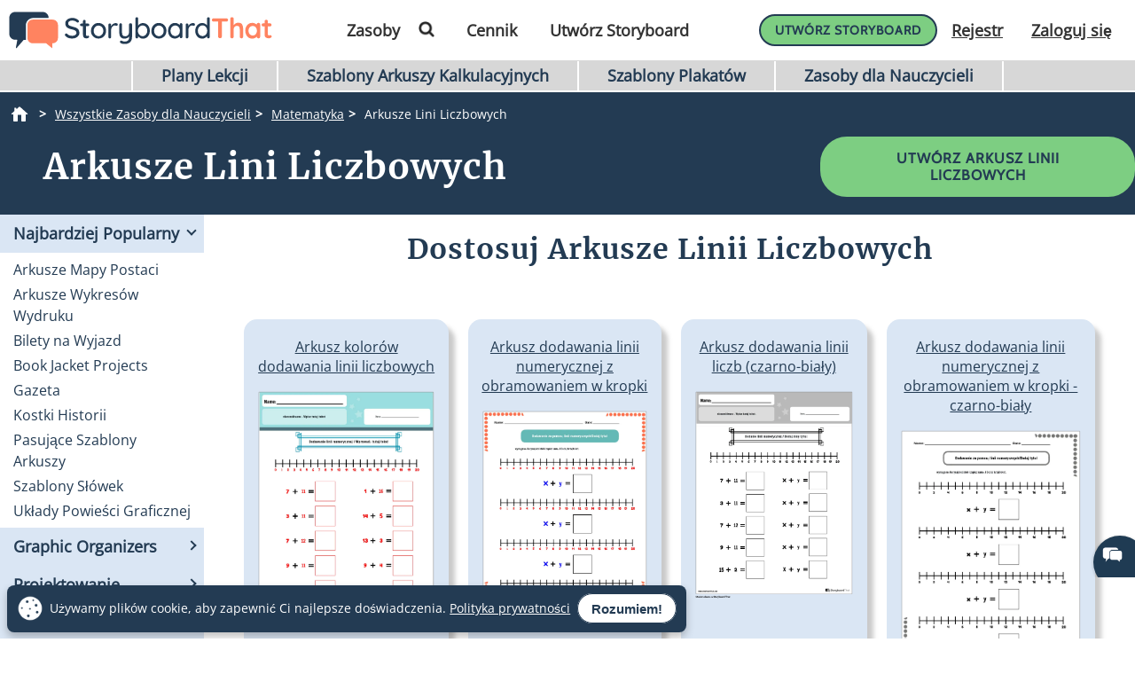

--- FILE ---
content_type: text/html; charset=utf-8
request_url: https://www.storyboardthat.com/pl/create/arkusze-o%C5%9B-liczbowa
body_size: 108157
content:



<!DOCTYPE html>
<html lang="pl">
<head>
    <meta charset="utf-8" />
    <link rel="preconnect" href="https://cdn.storyboardthat.com" />
    <link rel="preconnect" href="https://fonts.gstatic.com" crossorigin />
    <link rel="preconnect" href="https://fonts.googleapis.com" crossorigin />
    <link rel="preconnect" href="https://ajax.googleapis.com" crossorigin />
    <link rel="preconnect" href="https://dev.visualwebsiteoptimizer.com" crossorigin />
    <link defer href='//cdn.storyboardthat.com/css/1b03f91de000000-4e18672d/print.min.css' rel="stylesheet" media="print">
    <style>.storyboards-grid-5,.storyboards-grid-4,.storyboards-grid-3,.storyboards-grid-2,.article-collection-grid{display:grid;justify-items:center;align-items:flex-start;justify-content:center;align-content:flex-start;}@font-face{font-family:"Cabin";font-style:normal;font-weight:400;font-display:swap;src:local("Cabin"),url(https://fonts.gstatic.com/s/cabin/v17/u-4X0qWljRw-PfU81xCKCpdpbgZJl6XFpfEd7eA9BIxxkV2EH7alxw.woff2) format("woff2");unicode-range:U+0-FF,U+131,U+152-153,U+2BB-2BC,U+2C6,U+2DA,U+2DC,U+2000-206F,U+2074,U+20AC,U+2122,U+2191,U+2193,U+2212,U+2215,U+FEFF,U+FFFD;}@font-face{font-family:"Open Sans";font-style:normal;font-weight:400;font-display:swap;src:local("Open Sans"),url(https://fonts.gstatic.com/s/opensans/v26/memSYaGs126MiZpBA-UvWbX2vVnXBbObj2OVZyOOSr4dVJWUgsjZ0B4gaVI.woff2) format("woff2");unicode-range:U+0-FF,U+131,U+152-153,U+2BB-2BC,U+2C6,U+2DA,U+2DC,U+2000-206F,U+2074,U+20AC,U+2122,U+2191,U+2193,U+2212,U+2215,U+FEFF,U+FFFD;}@font-face{font-family:"Merriweather";font-style:normal;font-weight:400;font-display:swap;src:local("Merriweather"),url(https://fonts.gstatic.com/s/merriweather/v25/u-4n0qyriQwlOrhSvowK_l52xwNZWMf6.woff2) format("woff2");unicode-range:U+0-FF,U+131,U+152-153,U+2BB-2BC,U+2C6,U+2DA,U+2DC,U+2000-206F,U+2074,U+20AC,U+2122,U+2191,U+2193,U+2212,U+2215,U+FEFF,U+FFFD;}::after,::before{box-sizing:border-box;}*{margin:0;padding:0;border:0;outline:0!important;box-sizing:border-box;-webkit-box-sizing:border-box;-moz-box-sizing:border-box;-ms-box-sizing:border-box;-o-box-sizing:border-box;-webkit-font-smoothing:antialiased;-moz-osx-font-smoothing:grayscale;box-shadow:none;-webkit-box-shadow:none;-ms-box-shadow:none;-o-box-shadow:none;}html{font-size:16px;font-family:sans-serif;line-height:1.15;-webkit-text-size-adjust:100%;-ms-text-size-adjust:100%;-ms-overflow-style:scrollbar;}body{font-family:"Open Sans","Helvetica Neue",sans-serif;font-size:15px;line-height:1.5;font-weight:400;color:#233b53;text-align:left;}.storyboard-grid{padding-bottom:10px;}.banner-text-left h1{text-align:left;padding-top:25px;}.order-2{order:2!important;}th,tr{border-color:inherit;border-style:solid;border-width:0;}p,th,ul{font-size:18px;}h1,h2,h3,h3,h4,h5,h6{margin-top:0;margin-bottom:.5rem;font-family:Merriweather;font-weight:700;line-height:1.2;color:#233b53;letter-spacing:1px;overflow-wrap:break-word;word-break:break-word;}h1{font-size:calc(1.375rem + 1.5vw);}h2{font-size:calc(1.325rem + .9vw);}h3{font-size:calc(1.3rem + .6vw);}h4{font-size:calc(1.275rem + .3vw);}h5{font-size:1.25rem;}button,input{overflow:visible;margin:0;font-family:inherit;font-size:inherit;line-height:inherit;}a,button{outline:0!important;text-decoration:none;border:0;font-style:normal;text-decoration:none;}a{color:#1b3ea7;text-decoration:underline;}input{width:100%;padding:5px 10px;border:1px solid #6f909f;border-radius:3px;}img{max-width:100%;height:auto;vertical-align:middle;margin:0;padding:0;border-style:none;}table{caption-side:bottom;border-collapse:collapse;}th{text-align:inherit;text-align:-webkit-match-parent;}tbody,td,th,tr{border-color:inherit;border-style:solid;border-width:0;}li,ul{list-style:initial;margin:0;padding:0;overflow-wrap:break-word;}p{margin:10px 0;text-align:justify;}svg:not(:root){overflow:hidden;}.row{--bs-gutter-x:1.5rem;--bs-gutter-y:0;display:flex;flex-wrap:wrap;margin-top:calc(var(--bs-gutter-y)*-1);margin-right:calc(var(--bs-gutter-x)/-2);margin-left:calc(var(--bs-gutter-x)/-2);}.row>*{flex-shrink:0;width:100%;max-width:100%;padding-right:calc(var(--bs-gutter-x)/2);padding-left:calc(var(--bs-gutter-x)/2);margin-top:var(--bs-gutter-y);}.my-0{margin-top:0!important;margin-bottom:0!important;}.my-1{margin-top:.25rem!important;margin-bottom:.25rem!important;}.my-2{margin-top:.5rem!important;margin-bottom:.5rem!important;}.my-3{margin-top:1rem!important;margin-bottom:1rem!important;}.my-4{margin-top:1.5rem!important;margin-bottom:1.5rem!important;}.my-5{margin-top:3rem!important;margin-bottom:3rem!important;}.mx-0{margin-right:0!important;margin-left:0!important;}.d-none{display:none!important;}.d-block{display:block!important;}.d-flex{display:flex!important;}.flex-column{flex-direction:column!important;}.text-center{text-align:center!important;}.font-weight-bold{font-weight:700!important;}.navbar-toggler{padding:.25rem .75rem;font-size:1.25rem;line-height:1;background-color:transparent;border:1px solid transparent;border-radius:.25rem;}.navbar-toggler:hover{cursor:pointer;}.w-100{width:100%!important;}.table{width:100%;margin-bottom:1rem;color:#212529;vertical-align:top;border-color:#dee2e6;}.table>:not(caption)>*>*{padding:.5rem;background-color:var(--bs-table-bg);border-bottom-width:1px;}.table>tbody{vertical-align:inherit;}.table-bordered>:not(caption)>*{border-width:1px 0;}.table-bordered>:not(caption)>*>*{border-width:0 1px;}.container{width:100%;padding-right:var(--bs-gutter-x,.75rem);padding-left:var(--bs-gutter-x,.75rem);margin-right:auto;margin-left:auto;}@media(min-width:576px){.container{max-width:540px;}}@media(min-width:768px){.container{max-width:720px;}}@media(min-width:992px){.container{max-width:960px;}}@media(min-width:1200px){.container{max-width:1140px;}}@media(min-width:1400px){.container{max-width:1320px;}}.table-of-contents{width:225px;position:fixed;top:170px;right:0;margin-left:20px;z-index:10;}.toc-collapsed .free-trial-bar{right:-265px;box-shadow:none;}.toc-collapsed .toc-toggler{background-color:#fff;border:1px solid rgba(67,134,243,.37);border-radius:3px;height:50px;left:-50px;width:50px;box-shadow:0 0 4px rgba(0,0,0,.3);}.contents{background-color:#fff;border:1px solid rgba(67,134,243,.37);border-radius:5px;padding:10px 15px;margin-bottom:10px;}.toc-toggler{position:absolute;top:0;height:20px;right:0;width:50px;color:#233b53;line-height:41px;text-align:center;display:block;cursor:pointer;transition:all .35s;font-size:38px;user-select:none!important;border-radius:3px;z-index:10;}.search-wrapper{position:relative;display:flex;min-width:100px;}.search-icon{position:absolute;top:8px;right:8px;fill:#4286f4;}.search-button{transition:transform 300ms;}.search-button:hover{cursor:pointer;transform-origin:center;transform:scale(1.2);}.toc-image{margin-top:-10px;margin-bottom:5px;display:none;}.view-mobile{display:none;}.view-desktop{display:block;}.free-trial-bar{position:fixed;box-shadow:0 0 4px rgba(0,0,0,.3);padding:8px 10px;background:#eee;z-index:100;}.ftb-white{background-color:#fff;}.leftText{color:#233b53;font-size:26px;line-height:27px;font-weight:500;}.leftText span{display:block;font-size:26px;color:#233b53;font-weight:800;line-height:27px;margin-top:2px;}.toc-list{font-size:18px;}.toc-list li{margin-bottom:5px;list-style:decimal;list-style-position:inside;}.toc-list li a{text-decoration:none;}.basic-btn{display:inline-block;line-height:45px;padding:0 60px;border-radius:30px;color:#fff;font-size:18px;font-family:Cabin,sans-serif;font-weight:700;text-transform:uppercase;text-decoration:none;letter-spacing:1px;}.btn-blue-shadow{box-shadow:0 3px 5px 0 rgba(67,134,243,.37);}.btn-blue-white{background-color:#4286f4;color:#fff;border:2px solid #fff;}.btn-blue-white:hover{background-color:#fff;color:#233b53;box-shadow:0 3px 5px 0 transparent;border:2px solid #fff;}.btn-blue-white-border{border:2px solid #fff;}.btn-green{background-color:#7dce82;color:#fff;border:2px solid #7dce82;}.btn-green:hover{background-color:#233b53;color:#fff;box-shadow:0 3px 5px 0 transparent;border:2px solid transparent;}.btn-green-shadow{box-shadow:0 3px 5px 0 rgba(125,206,130,.37);}.btn-dark-blue{background-color:#233b53;color:#fff;border:2px solid #233b53;}.btn-dark-blue:hover{background-color:#ff8360;color:#fff;box-shadow:0 3px 5px 0 rgba(35,59,83,.37);border:2px solid transparent;}.btn-dark-blue-shadow{box-shadow:0 3px 5px 0 rgba(35,59,83,.37);}.btn-orange{background-color:#ff8360;color:#fff;border:2px solid #ff8360;}.btn-orange:hover{background-color:#233b53;color:#fff;box-shadow:0 3px 5px 0 rgba(35,59,83,.37);border:2px solid transparent;}.btn-orange-shadow{box-shadow:0 3px 5px 0 rgba(255,125,38,.37);}.btn-white-orange{background-color:#fff;color:#ff8360;border:2px solid #ff8360;}.btn-white-orange:hover{background-color:#233b53;color:#fff;box-shadow:0 3px 5px 0 rgba(35,59,83,.37);border:2px solid #233b53;}.btn-white-orange-shadow{box-shadow:0 3px 5px 0 rgba(255,125,38,.37);}.inherited-from-acs{color:#f00;}.btn-wc-green-blue-and-blue-border{background-color:#7dce82;color:#233b53;border:2px solid #233b53;}.btn-wc-green-blue-and-blue-border:hover{background-color:#233b53;color:#7dce82;border:2px solid #233b53;}.basic-btn.btn-wc-green-blue-blue-border svg,.basic-btn.btn-wc-green-blue-and-blue-border svg{fill:#233b53;}.basic-btn.btn-wc-green-blue-and-blue-border svg:hover,.basic-btn.btn-wc-green-blue-and-blue-border:hover svg{fill:#7dce82!important;}.btn-wc-green-blue-shadow,.btn-wc-green-blue-shadow:hover{box-shadow:0 3px 5px 0 #233b53;}.btn-wc-blue-shadow,.btn-wc-blue-shadow:hover{box-shadow:0 3px 5px 0 #233b53;}.btn-wc-green-blue-and-green-border{background-color:#7dce82;color:#233b53;border:2px solid #7dce82;}.btn-wc-green-blue-and-green-border:hover{background-color:#233b53;color:#7dce82;border:2px solid #7dce82;}.basic-btn.btn-wc-green-blue-and-green-border svg,.basic_btn.btn-wc-green-blue-and-green-border svg{fill:#233b53;}.basic-btn.btn-wc-green-blue-and-green-border svg:hover,.basic-btn.btn-wc-green-blue-and-green-border:hover svg,.basic_btn.btn-wc-green-blue-and-green-border svg:hover,.basic_btn.btn-wc-green-blue-and-green-border:hover svg{fill:#7dce82!important;}.btn-wc-orange-blue-and-orange-border{background-color:#ff8360;color:#233b53;border:2px solid #ff8360;}.btn-wc-orange-blue-and-orange-border:hover{background-color:#233b53;color:#ff8360;border:2px solid #ff8360;}.basic-btn.btn-wc-orange-blue-and-orange-border svg{fill:#233b53;}.basic-btn.btn-wc-orange-blue-and-orange-border svg:hover,.basic-btn.btn-wc-orange-blue-and-orange-border:hover svg{fill:#ff8360!important;}.btn-wc-orange-blue-and-blue-border{background-color:#ff8360;color:#233b53;border:2px solid #233b53;}.btn-wc-orange-blue-and-blue-border:hover{background-color:#233b53;color:#ff8360;border:2px solid #233b53;}.basic-btn.btn-wc-orange-blue-and-blue-border svg,.basic_btn.btn-wc-orange-blue-and-blue-border svg{fill:#233b53;}.basic-btn.btn-wc-orange-blue-and-blue-border svg:hover,.basic-btn.btn-wc-orange-blue-and-blue-border:hover svg,.basic_btn.btn-wc-orange-blue-and-blue-border svg:hover,.basic_btn.btn-wc-orange-blue-and-blue-border:hover svg{fill:#ff8360!important;}.btn-wc-orange-blue-shadow,.btn-wc-orange-blue-shadow:hover{box-shadow:0 3px 5px 0 #172c41;}.btn-wc-dark-blue-and-white-text{background-color:#233b53;color:#fff;border:2px solid #233b53;}.btn-wc-dark-blue-and-white-text:hover{background-color:#233b53;color:#7dce82;border:2px solid #233b53;}.basic-btn.btn-wc-dark-blue-and-white-text svg{fill:white;}.basic-btn.btn-wc-dark-blue-and-white-text svg:hover,.basic-btn.btn-wc-dark-blue-and-white-text:hover svg{fill:#7dce82;}.btn-wc-dark-blue-and-white-text-invert{background-color:#233b53;color:#fff;border:2px solid #233b53;}.btn-wc-dark-blue-and-white-text-invert:hover{background-color:#fff;color:#233b53;border:2px solid #233b53;fill:#233b53;}.basic-btn.btn-wc-dark-blue-and-white-text-invert svg{fill:white;}.basic-btn.btn-wc-dark-blue-and-white-text-invert svg:hover,.basic-btn.btn-wc-dark-blue-and-white-text-invert:hover svg,.basic_btn.btn-wc-dark-blue-and-white-text-invert svg:hover,.basic_btn.btn-wc-dark-blue-and-white-text-invert:hover svg{fill:#233b53;}.btn-wc-light-blue-and-dark-blue-and-dark-blue-border{background-color:#dae6f4;color:#233b53;border:2px solid #233b53;}.btn-wc-light-blue-and-dark-blue-and-dark-blue-border:hover{background-color:#233b53;color:#dae6f4;border:2px solid #233b53;}.basic-btn.btn-wc-light-blue-and-dark-blue-and-dark-blue-border svg{fill:#233b53;}.basic-btn.btn-wc-light-blue-and-dark-blue-and-dark-blue-border svg:hover,.basic-btn.btn-wc-light-blue-and-dark-blue-and-dark-blue-border:hover svg{fill:#dae6f4;}.btn-wc-light-blue-and-dark-blue-and-dark-blue-border-shadow,.btn-wc-light-blue-and-dark-blue-and-dark-blue-border-shadow:hover{box-shadow:0 3px 5px 0 #233b53;}.btn-wc-light-blue-shadow,.btn-wc-light-blue-shadow:hover{box-shadow:0 3px 5px 0 #233b53;}.btn-small{line-height:normal;font-size:14px;padding:11px 44px 9px;}.btn-smaller{line-height:normal;font-size:14px;padding:11px 20px 9px;}.btn-medium{line-height:normal;font-size:16px;margin-top:5px;padding:11px 20px 9px;}.flexCta .free-trial-cta-toc{font-weight:500;font-size:14px!important;min-width:100%;padding:8px 6px!important;}.mt-3{margin-top:1rem!important;}.article-cell{display:flex;flex-direction:column;border-radius:20px;}.article-cell:hover{box-shadow:4px 4px 4px 0 #233b53;}.article-cell-title{height:70px;width:100%;background-color:#4286f4;padding:5px;display:table;border-radius:20px 20px 0 0;font-size:18px;}.article-cell-title>div{display:table-cell;vertical-align:middle;text-align:center;color:#fff;font-family:"Cabin",sans-serif;letter-spacing:1px;font-weight:bold;font-size:1.3em;text-decoration:underline!important;}.article-collection-grid>a .article-cell-title>div{font-size:1.45em;line-height:1.2em;text-decoration:underline;}.article-collection-list{color:#233b53;text-align:center;font-weight:bold;font-size:1.6em;height:60px;margin-top:20px;padding-bottom:10px;display:flex;flex-direction:column;justify-content:flex-end;}.article-collection-grid{gap:30px;border-radius:20px 20px 0 0;grid-template-columns:repeat(3,275px);}.article-collection-grid>a{position:relative;margin-bottom:70px;}.storyboards-grid-5,.storyboards-grid-4,.storyboards-grid-3,.storyboards-grid-2{padding-top:20px;gap:20px;}.storyboards-grid-2{grid-template-columns:repeat(2,400px);}.storyboards-grid-3{grid-template-columns:repeat(3,275px);}.storyboards-grid-4{grid-template-columns:repeat(4,200px);}.storyboards-grid-5{grid-template-columns:repeat(5,200px);}@media(max-width:1200px){.article-collection-grid,.storyboards-grid-3{gap:15px;grid-template-columns:repeat(3,225px);}.storyboards-grid-4,.storyboards-grid-5{grid-template-columns:repeat(auto-fit,200px);}}@media(max-width:991px){.article-collection-grid{grid-template-columns:repeat(auto-fit,300px);grid-gap:30px 20px;}.storyboards-grid-3,.storyboards-grid-2{grid-template-columns:repeat(auto-fit,275px);gap:15px 15px;}.article-collection-grid>a{margin-bottom:55px;}}@media(max-width:991px){.storyboards-grid-4{grid-template-columns:repeat(2,auto);padding-left:0;padding-right:0;gap:5px;margin-left:-10px;margin-right:-10px;}.storyboards-grid-4 .basic-btn{font-size:12px!important;padding-left:13px!important;padding-right:13px!important;white-space:nowrap;}}@media(max-width:375px){.Article-Content ul{padding-inline-start:0!important;}.article-collection-grid{grid-template-columns:repeat(1,275px);}.article-list li{line-height:1.75;font-size:1rem;margin-bottom:10px;}.article-list li a{min-width:50px;margin:.8em;}}.view-activity-cta::before{background-color:#ffa500;}.view-activity-cta{position:absolute;top:100%;left:0;right:0;font-size:16px;line-height:30px;font-weight:normal;text-align:center;padding:2px 15px 0;width:100%;max-width:200px;margin:20px auto 0;}.floating-more-options{float:right;text-transform:capitalize;font-size:14px;margin-right:5px;font-weight:400;}.v_container{justify-content:center;}.search-bar{max-width:800px;text-align:center;margin-bottom:20px;}.article-storyboard-buttons{display:flex;flex-wrap:wrap;justify-content:center;padding:20px 0;width:100%;}.article-storyboard-buttons div{padding:10px;margin-block:4px;}.article-title-banner{word-break:break-all;margin-bottom:20px;text-align:center;}.sbtHero{padding:10px 0;background-color:#233b53;}.sbtHero h1{color:#fff!important;}.sbtHero .article-subtitle{color:#ff8360!important;}.sbtHero .v_container{margin:0 auto 0!important;padding:0 0!important;}.sbtHero .article-title-banner{word-break:break-word;margin-bottom:0;text-align:center;padding:0 25px 25px;font-family:Merriweather;}.article-collection-grid .article-cell-title{background:#172c41!important;}.article-collection-grid img{border-radius:0 0 20px 20px;}article-collection-grid a{text-decoration:none;}@media all and (max-width:990px){.sbtHero{padding:10px 0;background-color:#172c41;margin:0 0 40px 0;}}.article-subtitle{line-height:1.2;display:block;font-style:italic;font-weight:bold;font-size:1.6em;color:#4286f4;}.article-subtitle a{text-decoration:underline;}.header-22-menu{float:right;display:flex;justify-content:space-between;}.basic_btn{line-height:60px;display:inline-block;padding:0 60px;font-size:18px;font-family:"Cabin",sans-serif;}.small-buttons .basic_btn{font-size:12px;line-height:35px;padding:0 15px;}@media(max-width:1200px){.article-subtitle{font-size:24px;}}@media(max-width:991px){.article-subtitle{font-size:20px;}}@media(max-width:767px){.article-subtitle{font-size:18px;}}.teacher-resources-link{text-align:center;padding:10px 10px 40px;}.Article-Content{position:relative;}.Article-Content p{margin:0 0 15px;}.Article-Content h4{text-align:left;padding:10px 0;}.Article-Content .container{background-color:#fff;}.Article-Content h2:not(.snippet-title){text-align:center;padding:10px 0;}.Article-Content .table{color:#233b53;}.Article-Content .table th{vertical-align:middle;text-align:center;background-color:#e5e4e4;}.Article-Content .table-bordered td,.Article-Content .table-bordered th{border:3px solid #fff;}.Article-Content .table-striped tbody tr:nth-of-type(odd),.Article-Content .table-striped-with-header tbody tr:nth-of-type(even){background-color:#d9e7fd;}.Article-Content .table-striped tbody tr:nth-of-type(even),.Article-Content .table-striped-with-header tbody tr:nth-of-type(odd){background-color:#fafafa;}.Article-Content:not(.azure-search-results)>.container{margin:0 100px;width:auto;}.storyboard-example-large{background-color:#fff;font-weight:bold;font-size:1.4em;padding:3px;text-align:center;margin:5px;}.storyboard-example-large-image{text-align:center;background-color:#fff;margin-bottom:4px;}.blur-storyboard{position:relative;}.blur-storyboard>a.sbt-tr_article_article-assignment_copy{position:absolute;top:30%;left:50%;transform:translateX(-50%);z-index:1;opacity:0;transition:all .1s;}.blur-storyboard>picture{transition:all .3s;}.blur-storyboard:hover picture{filter:blur(5px);}.blur-storyboard>img{transition:all .3s;}.blur-storyboard:hover img{filter:blur(3px);}.blur-storyboard:hover a.sbt-tr_article_article-assignment_copy{opacity:1;}.float-img-left{float:left;margin-right:40px;margin-bottom:40px;}.float-img-right{float:right;margin-left:40px;margin-bottom:40px;}.tg-summary-box{float:none;max-width:100%;padding:15px;font-size:.875rem;line-height:1.5;margin:0;}.tg-summary-box>div:first-child{font-size:20px;line-height:1.1;text-align:center;padding:5px 0 20px;}ol.circles-list>li,ol.squares-list>li{position:relative;margin-bottom:20px;padding-left:.5em;min-height:3em;vertical-align:middle;}body.demoPopOpened{overflow:hidden;}.training-widget{position:fixed;top:0;right:0;bottom:0;left:0;z-index:9999;transform:scale(0);transition:transform .1s;}.demoPopOpened .training-widget{transform:none;}.training-widget *{transition:all .2s;}.get-training-button{font-size:14px;position:fixed;left:0;top:70%;z-index:89;cursor:pointer;border-bottom-left-radius:3px;border-bottom-right-radius:3px;width:auto;padding:8px 12px!important;height:auto;line-height:1.25!important;text-align:center;display:block;transform:translateY(-50%) rotate(-90deg);transform-origin:0 0;box-shadow:-3px 3px 5px 0 rgba(255,125,38,.37);background-color:#ff8360;color:#fff;border:2px solid #ff8360;font-family:Cabin,sans-serif;font-weight:700;text-transform:uppercase;letter-spacing:1px;}.sbt-overlay{position:fixed;top:0;left:0;width:100%;height:100%;opacity:0;transition-delay:.35s;background:rgba(0,0,0,.65);}.demoPopOpened .sbt-overlay{opacity:1;}.slidebox{position:absolute;right:20px;left:20px;top:20px;bottom:20px;overflow:hidden;overflow-y:auto;-webkit-overflow-scrolling:touch;background:#fff;padding:20px;z-index:2;width:1060px;margin:0 auto;transition-delay:.38s;clip-path:circle(30%);max-width:calc(100% - 40px);}.demoPopOpened .slidebox{clip-path:circle(100%);}.avatar-section{max-width:800px;margin:0 auto;}.training-title h2{line-height:1.2;text-align:center;}.close-modal{position:absolute;top:0;right:0;margin:10px 20px 0;width:30px;height:30px;cursor:pointer;font-size:30px;line-height:26px;font-weight:600;text-align:center;}.calendly-section{margin:-40px -20px 0;}@media(max-width:1020px){.get-training-button{top:70%;transform-origin:0 0;font-size:11px!important;}.avatar-section{max-width:700px;}.training-title h2{font-size:22px;}#cadwidget{max-height:calc(100vh - 270px);-webkit-overflow-scrolling:touch;height:1150px!important;}#cadwidget iframe{-webkit-overflow-scrolling:touch;}}@media(max-width:640px){.training-title h2{font-size:18px;}}@media(max-width:375px){.Article-Content ul{padding-inline-start:0!important;}}@media(min-width:376px){.Article-Content ul:not(.trainer-list){padding-inline-start:40px;}}@media(max-device-width:375px){.article-title-banner h1{font-size:2rem;}.Article-Content:not(.azure-search-results)>.container{margin:0 5px;}.article-title-banner h1{font-size:2rem;}.article-subtitle{font-size:1rem;}.container{padding-left:10px;padding-right:10px;}.basic-btn.btn-small{margin:5px 0;padding:11px 15px;font-size:13px;}}@media(max-width:474px){.Article-Content ul:not(.checklist-ul):not(.pagination)>li{list-style:none;line-height:30px;}}@media(min-width:768px){.col-md-2{flex:0 0 auto;width:16.66667%;}.col-md-4{flex:0 0 auto;width:33.33333%;}.col-md-6{flex:0 0 auto;width:50%;}.col-md-8{flex:0 0 auto;width:66.66667%;}.col-md-10{flex:0 0 auto;width:83.33333%;}.col-md-12{flex:0 0 auto;width:100%;}.free-trial-bar{top:400px;right:0;transform:translateY(-50%);width:265px;padding:20px 15px 25px;border-radius:3px;z-index:100;}.navbar-toggler{display:none;}.col-md-6{flex:0 0 auto;width:50%;}.flexCta{margin-top:12px;}.ctaArea a{font-size:14px!important;}.toc-collapsed .table-of-contents{right:-265px;box-shadow:none;}.header-22-menu li{padding:0;display:inline-block;}.header-22-item{border:0;padding:11px 12px 9px 12px;font-size:18px;border-radius:0;font-family:"Open Sans",sans-serif;font-weight:700;display:inline-block;}.header-22-menu{width:calc(100% - 360px);}.header-22-container{padding:10px;top:0;width:100%;background:#fff;left:0;z-index:999;overflow:auto;}.btn-register svg,.btn-buy-now svg{width:16px;margin-left:3px;}}@media(max-width:767px) and (min-width:641px){.navbar-toggler{display:block;width:45px;float:right;border:0 solid #fff;padding:10px;z-index:100;margin-left:auto;}.navbar-toggler span{height:2px;width:100%;background-color:#fff;display:block;}.navbar-toggler span+span{margin-top:5px;}}@media(max-width:767px){.Article-Content:not(.azure-search-results)>.container{margin:0 25px;}.banner-text h1{line-height:48px;font-size:2.5rem;margin-bottom:20px;}.banner-text-inner{z-index:0;}.banner-text-inner .col-md-5{order:2;}.banner-text-inner .col-md-7{order:1;}.free-trial-bar{top:0;left:0;right:0;transform:translateY(-100%);visibility:visible;background-color:#eee;display:none!important;}.article-sticky .free-trial-bar{z-index:10;visibility:visible;transform:none;}.view-desktop{display:none;}.view-mobile{display:block;}.navbar-toggler{width:45px;border:0 solid #4286f4;padding:10px;z-index:100;margin-left:auto;display:block;float:right;padding:10px;}.navbar-toggler span{height:2px;width:100%;background-color:#fff;display:block;}.navbar-toggler span+span{margin-top:5px;}.flexrow{display:flex;align-items:center;margin:0 -2px;}.flexCol{position:relative;padding:0 2px;}.flexText{max-width:55%;}.flexCta{flex:auto;text-align:right;}.ctaArea a{font-size:11px!important;white-space:nowrap!important;}.leftText{font-size:14px;max-height:40px;overflow:hidden;line-height:normal;}.leftText span{font-size:26px;color:#fff;font-weight:800;line-height:27px;margin-top:2px;}.toc-collapsed .free-trial-bar{right:0;}.toc-toggler{display:none;}.banner-text-left{text-align:center;}.banner-text-left h1{text-align:center;}}@media(min-width:768px){.col-md-7{flex:0 0 auto;width:58.33333%;}.col-md-5{flex:0 0 auto;width:41.66667%;}}@media(max-width:991px){.basic-btn.btn-small{padding:8px 10px;font-size:12px;}.Article-Content:not(.azure-search-results)>.container{margin:0 75px;}}@media(min-width:991px){.v_container .upgrade-copy{margin:10px 0 10px;}.v_container{display:flex;align-items:flex-start;max-width:1400px;margin:0 auto 55px;padding:30px 0 0 25px;position:relative;}.v_container .Article-Content:not(.azure-search-results)>.container{margin:0;}.v_container>.outer_sec{order:-1;max-width:85%;}}@media(min-width:991px) and (max-width:1509px){.v_container{margin:0 50px 55px;}}@media(min-width:991px) and (max-width:1170px){.v_container{margin:0 auto 55px;}}@media(max-width:1199px){.basic-btn.btn-small{padding:10px 20px;font-size:13px;}}#bread-crumbs{margin:0 0 5px 10px;}#bread-crumbs ol{display:flex;}@media only screen and (max-width:768px){#bread-crumbs ol{overflow-x:auto;overflow-y:hidden;white-space:nowrap;margin-right:10px;}#bread-crumbs ol li:nth-child(2){margin-left:1rem;}}#bread-crumbs ol a{color:#fff;font-size:14px;display:inline-block;}#bread-crumbs ol li:not(:last-child)::after{content:">";color:#fff;font-size:14px;font-weight:bold;margin:0 10px 0 5px;}#bread-crumbs ol li a img{filter:invert(1);min-height:100%;min-width:100%;margin-bottom:3px;}#bread-crumbs ol .v_currPageCrumb span{color:#fff;font-size:14px;}.sbtHero .banner-text{padding-bottom:10px;padding-top:5px;row-gap:10px;}.sbtHero .banner-text .article-title-banner{padding-bottom:0;}.sbtHero .banner-text .article-title-banner h1{margin-bottom:0;}@media(min-width:992px){.sbtHero .banner-text{align-items:center;}}@media(max-width:1200px){.Article-Content:not(.azure-search-results)>.container{margin:0 100px;}}@media(min-width:1200px){h1{font-size:2.5rem;}h2{font-size:2rem;}h3{font-size:1.75rem;}h4{font-size:1.5rem;}.v_container .free-trial-bar{right:0!important;position:sticky!important;top:70px!important;min-width:205px;max-width:25%;transform:none;height:auto;bottom:auto;box-shadow:none;border:1px solid #eaeaea;}.v_container .free-trial-bar.top-80{top:80px!important;}.v_container .free-trial-bar .flexrow.cta-content{position:absolute;top:calc(100% + 25px);left:0;right:0;background:#7dce82;text-align:center;border-radius:5px;padding:14px 15px 17px;text-align:center;border:1px solid #233b53;}.v_container .free-trial-bar>.my-3.view-desktop{margin-bottom:0!important;}.v_container .free-trial-bar .ctaArea a{padding:8px 6px!important;}.v_container .free-trial-bar .toc-list{font-size:16px;margin-top:12px;}.v_container .free-trial-bar .toc-list>li{margin-bottom:10px;}.v_container .free-trial-bar .toc-list>li:last-of-type{margin-bottom:0;}.v_container .free-trial-bar .toc-toggler{display:none!important;}.v_container>.my-3.view-desktop{margin-bottom:0!important;}.free-trial-bar.top-80{top:80px!important;}}@media(max-width:1365px){.basic-btn.btn-small{padding:10px 35px;}}@media(min-width:768px){.v_container .free-trial-bar .flexrow.cta-content{background:#7dce82;border-radius:5px;padding:14px 15px 17px;text-align:center;border:1px solid #233b53;}}.Article-Content h3:not(.snippet-title){text-align:center;padding:10px 0;}.Article-Content h3{font-size:1.5rem;}.Article-Content h2{font-size:1.85rem;}.Article-Content h4{text-align:left;padding:10px 0;}h1,h2,h3,h3,h4,h5,h6{margin-top:0;margin-bottom:.5rem;font-family:Merriweather;font-weight:700;line-height:1.2;color:#233b53;letter-spacing:1px;overflow-wrap:break-word;}p,ol,td,th,ul{font-size:18px;}.Article-Content p{margin:0 15px 15px 0;}@media only screen and (max-width:768px){.Article-Content p{margin:0 20px 15px;}.Article-Content h3{text-align:left;margin:0 20px 0;}.Article-Content h4{text-align:left;margin:0 20px 15px;}}.container,.container-fluid{width:100%;padding-right:var(--bs-gutter-x,.75rem);padding-left:var(--bs-gutter-x,.75rem);margin-right:auto;margin-left:auto;}.Article-Content h2:not(.snippet-title){text-align:center;padding:10px 0;}.blue-site-btn{background-color:#4286f4!important;font-size:16px;line-height:45px;padding:0 25px;position:relative;border-radius:30px;display:inline-block;font-family:"Cabin",sans-serif;font-weight:bold;text-transform:uppercase;color:#fff;margin:0!important;font-weight:700;border:2px solid #4286f4;}.article-storyboard-title{color:#233b53;font-weight:bold;font-size:1.2em;width:fit-content;margin:auto;padding-bottom:5px;}.Article-Content:not(.azure-search-results)>.container{margin:0 100px;width:auto;}.container,.container-fluid{width:100%;padding-right:var(--bs-gutter-x,.75rem);padding-left:var(--bs-gutter-x,.75rem);margin-right:auto;margin-left:auto;}@media(min-width:991px){.v_container .Article-Content:not(.azure-search-results)>.container{margin:0;}}.Article-Content{position:relative;}.Article-Content:not(.azure-search-results)>.container{margin:0 100px;width:auto;}@media(max-width:991px){.Article-Content:not(.azure-search-results)>.container{margin:0 75px;}}@media(max-width:767px){.Article-Content:not(.azure-search-results)>.container{margin:0 25px;}}ol.circles-list,ol.squares-list{list-style-type:decimal;margin:0;margin-left:4em;padding:0;counter-reset:li-counter;}@media(min-width:376px){.Article-Content ul:not(.trainer-list),.Article-Content ol{padding-inline-start:40px;}}*,::after,::before{box-sizing:border-box;}p,ol,td,th,ul{font-size:18px;}.navbar-toggler{padding:.25rem .75rem;font-size:1.25rem;line-height:1;border:1px solid transparent;}.table{width:100%;margin-bottom:1rem;vertical-align:top;}ol.circles-list>li:before,ol.squares-list>li:before{position:absolute;top:0;left:-1.33em;width:1.35em;height:1.35em;font-size:2.5em;font-weight:bold;line-height:1.15;text-align:center;padding-top:5px;content:counter(li-counter);counter-increment:li-counter;}input,textarea{padding:5px 10px;}textarea,input,select{border:1px solid #6f909f;border-radius:3px;}input{width:100%;}.article-resources-callout{text-align:center;color:#233b53;font-size:1.2em;font-weight:bold;}.mt-5{margin-top:3rem!important;}.mb-4{margin-bottom:1.5rem!important;}.text-center{text-align:center!important;}.mt-2{margin-top:.5rem!important;}.mb-5{margin-bottom:3rem!important;}.modal{position:fixed;top:0;left:0;z-index:1060;display:none;width:100%;height:100%;overflow:hidden;outline:0;}.all_svg_container{display:none;}.num-created-storyboards{text-align:center;font-size:74px;font-family:Merriweather;font-weight:700;}.upgrade-copy{text-align:center;font-style:italic;font-size:13px;}.article-collection-grid a{text-decoration:none;margin-top:10px;}@media(min-width:1200px){.free-trial-bar.ftb-white{top:90px!important;position:sticky!important;margin-bottom:190px;}}.toc-list{font-size:12px!important;}.view-desktop h5{font-size:16px!important;}.encyclopediaList{padding-right:0;padding-left:10px;}@media(max-width:767px){.encyclopediaList{display:none;}}.encyclopediaListHeader{margin-top:25px;}.encyclopediaListHeader h5{padding-left:12px;padding-top:20px;}.encyclopediaListHR{border-bottom:2px solid #233b53;margin-left:20px;margin-right:30px;}.teacherStartTrial{display:inline-block;line-height:normal;text-align:center;vertical-align:middle;border:1px solid transparent;padding:6px;margin-top:10px;font-size:16px;word-spacing:2px;}.bringToClassContainer{border:2px solid #233b53;margin-top:10px!important;width:90%!important;}.how-to-use-cell.newBTC li{line-height:1.5!important;}.article-search-bar{display:flex;align-items:center;}.article-search-bar>div{padding-left:20px;}.article-search-bar .basic_btn.only-blue-border.small{padding:0 30px;line-height:30px;word-break:normal;}.article-search-bar input[type=text]{width:75%;}@media(max-width:991px){.article-search-bar{flex-direction:column;justify-content:center;}.article-search-bar>div{padding:10px 10px 20px;}}.btn-small{line-height:normal;font-size:14px;padding:11px 44px 9px;}@media(min-width:1800px){.Article-Content:not(.azure-search-results)>.container{margin:0 auto;}.container{max-width:1500px;}}.mb-3{margin-bottom:1rem!important;}.page-name-banner{background-color:#233b53;padding:10px 0;}.page-name-banner h1{color:#fff;}.page-name-banner h2{color:#fff;}</style>
    <script type="text/javascript">
var OneDollarHelper = function () {
    var OneDollarHelperObject = new Object();
    var OneDollarHelperInfo = {
        currency: null,
        culure: null,
        promotionPrice: null,
        personalUrl: null,
        teacherUrl: null,
        formattedPrice: null,
        prettyPrice_IndividualMonthly: null,
        prettyPrice_ClassroomMonthly: null,
        prettyPrice_ClassroomMonthlyPaidYearly: null,
        prettyPrice_CorporateMonthly: null,

        prettyPrice_MTA: null,  // wrong value it is the monthly price of two teachers not yearly per teacher - we debated this years ago and it makes no sense the way this is shown - EASY TO FIX WHEN WE NEED IT
        prettyPrice_SL: null, // wrong value it is the monthly price 150 students per year - vs per student cost  - we debated this years ago and it makes no sense the way this is shown - EASY TO FIX WHEN WE NEED IT


    };

    OneDollarHelperObject.GetIsLoaded = function () {
        return OneDollarHelperInfo.currency != null;
    }

    OneDollarHelperObject.GetAndUpdatePricing = async function () {
        var url = '/api/purchase/one-dollar-price';

        try {
            var ode = this;
            var response = await fetch(url);

            if (response.status === 200) {
                var responseJSON = await response.json();
                OneDollarHelperInfo.currency = responseJSON.currency;
                OneDollarHelperInfo.culture = responseJSON.culture;
                OneDollarHelperInfo.promotionPrice = responseJSON.promotionPrice_1Month;
                OneDollarHelperInfo.personalUrl = responseJSON.personalUrl;
                OneDollarHelperInfo.teacherUrl = responseJSON.teacherUrl;
                OneDollarHelperInfo.formattedPrice = ode.QuickFormat_OneDollarPrice()

                OneDollarHelperInfo.prettyPrice_IndividualMonthly = responseJSON.prettyPrice_IndividualMonthly;
                OneDollarHelperInfo.prettyPrice_ClassroomMonthly = responseJSON.prettyPrice_ClassroomMonthly;
                OneDollarHelperInfo.prettyPrice_CorporateMonthly = responseJSON.prettyPrice_CorporateMonthly;


                ode.UpdateOneDollarElements();
            }
            else {
                if (response.status != 499 && response.status != 469) {
                    Logger.logErrorMessage("GetOneDollarPrice Failed", new Error(`GetOneDollarPrice Failed: ${response.status}`));
                }
            }

        } catch (e) {
            Logger.logErrorMessage("GetOneDollarPrice Failed", e);
        }
    }

    OneDollarHelperObject.QuickFormat_OneDollarPrice = function () {
        var formatter = new Intl.NumberFormat(OneDollarHelperInfo.culture, { style: 'currency', currency: OneDollarHelperInfo.currency });
        var res = formatter.format(OneDollarHelperInfo.promotionPrice);

        res = res.replace('.00', '');
        res = res.replace(',00', '');

        return res;

    }

    OneDollarHelperObject.UpdateOneDollarElements = function () {
        if (OneDollarHelperInfo.formattedPrice === null) {
            this.GetAndUpdatePricing();
            return;
        }

        var span_oneDollarPrices = document.querySelectorAll("[id*='localized-one-dollar']");

        for (var i = 0; i < span_oneDollarPrices.length; i++) {
            span_oneDollarPrices[i].innerText = OneDollarHelperInfo.formattedPrice;
        }


        var spnLocalizedOneDollars = document.getElementsByClassName('spnLocalizedOneDollar');

        for (var i = 0; i < spnLocalizedOneDollars.length; i++) {
            spnLocalizedOneDollars[i].innerText = OneDollarHelperInfo.formattedPrice;
        }

        this.UpdatePrices("[id*='ind-monthly']", OneDollarHelperInfo.prettyPrice_IndividualMonthly);
        this.UpdatePrices("[id*='ita-monthly']", OneDollarHelperInfo.prettyPrice_ClassroomMonthly);
        this.UpdatePrices("[id*='corp-monthly']", OneDollarHelperInfo.prettyPrice_CorporateMonthly);

   
     
    }

    OneDollarHelperObject.UpdatePrices = function (selector, price)
    {
        var priceElements = document.querySelectorAll(selector);

        for (var i = 0; i < priceElements.length; i++)
        {
            priceElements[i].innerText = price;
        }
    }



    return OneDollarHelperObject;
}();


window.addEventListener('load', async function (e) {
    await OneDollarHelper.GetAndUpdatePricing()
});</script>

<link rel="preload" as="image" href="https://cdn.storyboardthat.com/storyboard-srcsets/pl-examples/arkusz-kolorow-dodawania-linii-liczbowych_thumb.webp" media="(max-width: 450px)" />
<link rel="preload" as="image" href="https://cdn.storyboardthat.com/storyboard-srcsets/pl-examples/arkusz-kolorow-dodawania-linii-liczbowych_w_600.webp" media="(min-width: 450.1px)  and (max-width: 600px)" />
<link rel="preload" as="image" href="https://cdn.storyboardthat.com/storyboard-srcsets/pl-examples/arkusz-kolorow-dodawania-linii-liczbowych_w_800.webp" media="(min-width: 600.1px)  and (max-width: 800px)" />
<link rel="preload" as="image" href="https://cdn.storyboardthat.com/storyboard-srcsets/pl-examples/arkusz-kolorow-dodawania-linii-liczbowych_w_1000.webp" media="(min-width: 800.1px)  and (max-width: 1000px)" />
<link rel="preload" as="image" href="https://cdn.storyboardthat.com/storyboard-srcsets/pl-examples/arkusz-kolorow-dodawania-linii-liczbowych.webp" media="(min-width: 1000.1px) " />

    <link rel="shortcut icon" href="https://cdn.storyboardthat.com/site-images/site-pages/favicons/favicon.ico">





<title>Darmowe Arkusze Matematyczne z Liniami Liczbowymi | Storyboard That</title>

<meta name="description" content="Darmowe arkusze z osiami liczbowymi od Storyboard That! Idealne do nauki matematyki w przedszkolu, dostosuj i wydrukuj do dodawania, odejmowania i innych zadań.">
<meta name="keywords" content="pomijanie, liczenie, dodawanie, odejmowanie, cyfry, wzory, przedszkole, szkoła podstawowa">
<meta property="og:title" content="Darmowe Arkusze Matematyczne z Liniami Liczbowymi | Storyboard That">
<meta property="og:type" content="company">
<meta property="og:url" content="https://www.storyboardthat.com/pl/create/arkusze-oś-liczbowa">
<meta property="og:image" content="https://cdn.storyboardthat.com/site-images/create/2023/number-lines-example.png">
<meta property="og:description" content="Darmowe arkusze z osiami liczbowymi od Storyboard That! Idealne do nauki matematyki w przedszkolu, dostosuj i wydrukuj do dodawania, odejmowania i innych zadań.">
<meta property="og:site_name" content="Storyboard That">
<meta property="fb:app_id" content="218706961566573">
<meta property="fb:admins" content="514497400">

<meta name="author" content="Clever Prototypes, LLC">


<meta name="dcterms.rightsHolder" content="Clever Prototypes, LLC">
<meta name="dcterms.dateCopyrighted" content="2026">

<meta name="viewport" content="width=device-width, initial-scale=1.0">


<meta http-equiv="X-UA-Compatible" content="IE=edge">

<meta name="HandheldFriendly" content="true"><!-- old BB -->
<meta name="MobileOptimized" content="width">
<!-- old IE -->
<meta name="apple-mobile-web-app-status-bar-style" content="black">
<meta name="apple-mobile-web-app-title" content="Storyboard That">

<meta name="twitter:card" content="summary_large_image">
<meta name="twitter:site" content="@StoryboardThat">
<meta name="twitter:creator" content="@StoryboardThat">
<meta name="twitter:title" content="Darmowe Arkusze Matematyczne z Liniami Liczbowymi | Storyboard That">
<meta name="twitter:description" content="Darmowe arkusze z osiami liczbowymi od Storyboard That! Idealne do nauki matematyki w przedszkolu, dostosuj i wydrukuj do dodawania, odejmowania i innych zadań.">
    <meta name="twitter:image" content="https://cdn.storyboardthat.com/site-images/create/2023/number-lines-example.png">
    <meta name="twitter:image:alt" content="Darmowe Arkusze Matematyczne z Liniami Liczbowymi | Storyboard That">

<link rel="chrome-webstore-item" href="https://chrome.google.com/webstore/detail/nlflnngknijojboglnnkonkcenocjepa">


<link rel="Publisher" href="https://plus.google.com/102659178269071238974">

<link rel="shortcut icon" href="https://cdn.storyboardthat.com/site-images/site-pages/favicons/favicon.ico">

<link rel="apple-touch-icon" sizes="57x57" href="https://cdn.storyboardthat.com/site-images/site-pages/favicons/apple-touch-icon-57x57.png">
<link rel="apple-touch-icon" sizes="114x114" href="https://cdn.storyboardthat.com/site-images/site-pages/favicons/apple-touch-icon-114x114.png">
<link rel="apple-touch-icon" sizes="72x72" href="https://cdn.storyboardthat.com/site-images/site-pages/favicons/apple-touch-icon-72x72.png">
<link rel="apple-touch-icon" sizes="144x144" href="https://cdn.storyboardthat.com/site-images/site-pages/favicons/apple-touch-icon-144x144.png">
<link rel="apple-touch-icon" sizes="60x60" href="https://cdn.storyboardthat.com/site-images/site-pages/favicons/apple-touch-icon-60x60.png">
<link rel="apple-touch-icon" sizes="120x120" href="https://cdn.storyboardthat.com/site-images/site-pages/favicons/apple-touch-icon-120x120.png">
<link rel="apple-touch-icon" sizes="76x76" href="https://cdn.storyboardthat.com/site-images/site-pages/favicons/apple-touch-icon-76x76.png">
<link rel="apple-touch-icon" sizes="152x152" href="https://cdn.storyboardthat.com/site-images/site-pages/favicons/apple-touch-icon-152x152.png">

<link rel="icon" type="image/png" href="https://cdn.storyboardthat.com/site-images/site-pages/favicons/favicon-196x196.png" sizes="196x196">
<link rel="icon" type="image/png" href="https://cdn.storyboardthat.com/site-images/site-pages/favicons/favicon-160x160.png" sizes="160x160">
<link rel="icon" type="image/png" href="https://cdn.storyboardthat.com/site-images/site-pages/favicons/favicon-96x96.png" sizes="96x96">
<link rel="icon" type="image/png" href="https://cdn.storyboardthat.com/site-images/site-pages/favicons/favicon-32x32.png" sizes="32x32">
<link rel="icon" type="image/png" href="https://cdn.storyboardthat.com/site-images/site-pages/favicons/favicon-16x16.png" sizes="16x16">

<meta name="application-name" content="Storyboard That" />
<meta name="msapplication-TileColor" content="#E8F5FF">
<meta name="msapplication-TileImage" content="https://cdn.storyboardthat.com/site-images/site-pages/favicons/mstile-144x144.png">
<meta name="msapplication-square70x70logo" content="https://cdn.storyboardthat.com/site-images/site-pages/favicons/mstile-70x70.png">
<meta name="msapplication-square144x144logo" content="https://cdn.storyboardthat.com/site-images/site-pages/favicons/mstile-144x144.png">
<meta name="msapplication-square150x150logo" content="https://cdn.storyboardthat.com/site-images/site-pages/favicons/mstile-150x150.png">
<meta name="msapplication-square310x310logo" content="https://cdn.storyboardthat.com/site-images/site-pages/favicons/mstile-310x310.png">
<meta name="msapplication-wide310x150logo" content="https://cdn.storyboardthat.com/site-images/site-pages/favicons/mstile-310x150.png">

<link defer href='//cdn.storyboardthat.com/css/1b03f91de000000-4e18672d/print.min.css' rel="stylesheet" media="print">

        <meta name="robots" content="max-image-preview:large">


            <link rel="amphtml" href="https://www.storyboardthat.com/pl/create/arkusze-o%c5%9b-liczbowa/amp">
        <link rel="alternate" hreflang="en" href="https://www.storyboardthat.com/create/number-line-worksheets">
        <link rel="alternate" hreflang="es" href="https://www.storyboardthat.com/es/create/hojas-de-trabajo-de-recta-num%c3%a9rica">
        <link rel="alternate" hreflang="fr" href="https://www.storyboardthat.com/fr/create/feuilles-de-calcul-sur-la-droite-num%c3%a9rique">
        <link rel="alternate" hreflang="de" href="https://www.storyboardthat.com/de/create/zahlenstrahl-arbeitsbl%c3%a4tter">
        <link rel="alternate" hreflang="it" href="https://www.storyboardthat.com/it/crea/fogli-di-lavoro-con-linea-numerica">
        <link rel="alternate" hreflang="nl" href="https://www.storyboardthat.com/nl/create/getallenlijn-werkbladen">
        <link rel="alternate" hreflang="pt" href="https://www.storyboardthat.com/pt/create/planilhas-de-linha-num%c3%a9rica">
        <link rel="alternate" hreflang="he" href="https://www.storyboardthat.com/he/%d7%a6%d7%95%d7%a8/%d7%93%d7%a4%d7%99-%d7%a2%d7%91%d7%95%d7%93%d7%94-%d7%a9%d7%9c-%d7%a9%d7%95%d7%a8%d7%aa-%d7%9e%d7%a1%d7%a4%d7%a8">
        <link rel="alternate" hreflang="ar" href="https://www.storyboardthat.com/ar/create/%d8%a3%d9%88%d8%b1%d8%a7%d9%82-%d8%b9%d9%85%d9%84-%d8%ae%d8%b7-%d8%a7%d9%84%d8%a3%d8%b9%d8%af%d8%a7%d8%af">
        <link rel="alternate" hreflang="hi" href="https://www.storyboardthat.com/hi/%e0%a4%ac%e0%a4%a8%e0%a4%be%e0%a4%8f%e0%a4%81/%e0%a4%b8%e0%a4%82%e0%a4%96%e0%a5%8d%e0%a4%af%e0%a4%be-%e0%a4%aa%e0%a4%82%e0%a4%95%e0%a5%8d%e0%a4%a4%e0%a4%bf-%e0%a4%95%e0%a4%be%e0%a4%b0%e0%a5%8d%e0%a4%af%e0%a4%aa%e0%a4%a4%e0%a5%8d%e0%a4%b0%e0%a4%95">
        <link rel="alternate" hreflang="ru" href="https://www.storyboardthat.com/ru/create/%d0%bb%d0%b8%d1%81%d1%82%d1%8b-%d1%87%d0%b8%d1%81%d0%bb%d0%be%d0%b2%d1%8b%d1%85-%d0%bb%d0%b8%d0%bd%d0%b8%d0%b9">
        <link rel="alternate" hreflang="da" href="https://www.storyboardthat.com/da/oprette/tal-linje-arbejdsark">
        <link rel="alternate" hreflang="sv" href="https://www.storyboardthat.com/sv/skapa/nummer-rad-arbetsblad">
        <link rel="alternate" hreflang="fi" href="https://www.storyboardthat.com/fi/luo/numerorivi-laskentataulukot">
        <link rel="alternate" hreflang="no" href="https://www.storyboardthat.com/no/opprett/tall-linje-arbeidsark">
        <link rel="alternate" hreflang="tr" href="https://www.storyboardthat.com/tr/olu%c5%9ftur/say%c4%b1-sat%c4%b1r-%c3%a7al%c4%b1%c5%9fma-sayfalar%c4%b1">
            <link rel="canonical" href="https://www.storyboardthat.com/pl/create/arkusze-o%c5%9b-liczbowa">
        <link rel="alternate" hreflang="pl" href="https://www.storyboardthat.com/pl/create/arkusze-o%c5%9b-liczbowa">
        <link rel="alternate" hreflang="ro" href="https://www.storyboardthat.com/ro/crea%c8%9bi/numere-linie-fi%c8%99e-de-lucru">
        <link rel="alternate" hreflang="cs" href="https://www.storyboardthat.com/cs/create/%c4%8d%c3%adseln%c3%a9-%c5%99ady-pracovn%c3%ad-listy">
        <link rel="alternate" hreflang="sk" href="https://www.storyboardthat.com/sk/vytvori%c5%a5/%c4%8d%c3%adslo-rad-pracovn%c3%a9-listy">
        <link rel="alternate" hreflang="hu" href="https://www.storyboardthat.com/hu/l%c3%a9trehoz%c3%a1sa/sz%c3%a1msor-feladatlapok">
        <link rel="alternate" hreflang="hr" href="https://www.storyboardthat.com/hr/stvoriti/brojevi-red-radni-listovi">
        <link rel="alternate" hreflang="bg" href="https://www.storyboardthat.com/bg/%d1%81%d1%8a%d0%b7%d0%b4%d0%b0%d0%b9%d1%82%d0%b5/%d1%80%d0%b0%d0%b1%d0%be%d1%82%d0%bd%d0%b8-%d0%bb%d0%b8%d1%81%d1%82%d0%be%d0%b2%d0%b5-%d1%81-%d1%87%d0%b8%d1%81%d0%bb%d0%be%d0%b2%d0%b8-%d1%80%d0%b5%d0%b4%d0%be%d0%b2%d0%b5">
        <link rel="alternate" hreflang="lt" href="https://www.storyboardthat.com/lt/sukurti/skai%c4%8diai-eilut%c4%97s-darbo-lapai">
        <link rel="alternate" hreflang="sl" href="https://www.storyboardthat.com/sl/ustvarite/delovni-listi-s-%c5%a1tevilskimi-vrsticami">
        <link rel="alternate" hreflang="lv" href="https://www.storyboardthat.com/lv/izveidot/skaitlis-rindas-darblapas">
        <link rel="alternate" hreflang="et" href="https://www.storyboardthat.com/et/luua/arv-rida-t%c3%b6%c3%b6lehed">
    <link rel="alternate" hreflang="x-default" href="https://www.storyboardthat.com/create/number-line-worksheets">


<script>
    // Set the global "LoggedOnUser" variable that holds the logged in user's id, or 0 if not logged in.
    var LoggedOnUser = 0;

    var csrfTokenName = 'X-XSRF-TOKEN';
    function getCsrfToken(auth = true) {
        const url = auth ? '/api_portal/getcsrftoken' : '/api_portal/getcsrftokenanon'

        return new Promise((resolve, reject) => {
            fetch(url)
                .then(response => {
                    if (!response.ok) {
                        throw new Error('Network response was not ok');
                    }
                    return response.json();
                })
                .then(data => {
                    // Use the CSRF token as needed
                    resolve(data.CsrfToken);
                })
                .catch(error => {
                    console.error('Error fetching CSRF token:', error);
                    reject(error);
                });
            });
    }

    function getCsrfSessionToken() {
        return new Promise((resolve, reject) => {
            fetch('/api_portal/getcsrfsessiontoken')
                .then(response => {
                    if (!response.ok) {
                        throw new Error('Network response was not ok');
                    }
                    return response.json();
                })
                .then(data => {
                    // Use the CSRF token as needed
                    resolve(data.CsrfToken);
                })
                .catch(error => {
                    console.error('Error fetching CSRF token:', error);
                    reject(error);
                });
        });
    }

</script>



<script type="text/javascript">var SvnRevision = 'Tue 01/20/2026  0:34:21.96'</script>
<script type="text/javascript">function GetCookieParameterByName(name)
{
    var cookieName = name + "=";
    var cookies = document.cookie.split(";");
    for (var i = 0; i < cookies.length; i++)
    {
        var cookie = cookies[i];
        cookie = cookie.trim();
        if (cookie && cookie.indexOf(cookieName) === 0)
        {
            value = cookie.substring(cookieName.length, cookies[i].length);
            return value;
        }
    }

    return void 0;
}

function SetCookie(key, value, lifetimeDays, path)
{
    var date = new Date();
    date.setTime(date.getTime() + (lifetimeDays * 86400 * 1000));
    var expires = "expires=" + date.toUTCString();
    var cookiePath = path != null ? ";path=" + path : '';
    document.cookie = key + "=" + value + ";" + expires + cookiePath;
}</script>


<script>
    Object.defineProperty(String.prototype, 'hashCode', {
        value: function () {
            return this.split("").reduce(function (a, b) { a = ((a << 5) - a) + b.charCodeAt(0); return a & a }, 0);
        }
    });

    const setTimeoutAsync = (delay, value) => {
        let timer = 0;
        let reject = null;
        const promise = new Promise((_resolve, _reject) => {
            reject = _reject;
            timer = setTimeout(_resolve, delay, value);
        });
        return {
            get promise() { return promise; },
            cancel() {
                if (timer) {
                    clearTimeout(timer);
                    timer = 0;
                    reject();
                    reject = null;
                }
            }
        };
    };

    String.prototype.replaceAll2 = function (str1, str2, ignore)
    {
        return this.replace(new RegExp(str1.replace(/([\/\,\!\\\^\$\{\}\[\]\(\)\.\*\+\?\|\<\>\-\&])/g, "\\$&"), (ignore ? "gi" : "g")), (typeof (str2) == "string") ? str2.replace(/\$/g, "$$$$") : str2);
    }

    String.prototype.replaceAll2WithRegexp = function (str1, str2, ignore = false, useRegex = false) {
        const source = this.toString();
        if (useRegex) {
            try {
                const regex = new RegExp(str1, ignore ? "gi" : "g");
                return source.replace(regex, str2);
            } catch (e) {
                console.log("Invalid regexp:", str1, e);
                return source; // back to original
            }
        }
        const safeStr = str1.replace(/([\/\,\!\\\^\$\{\}\[\]\(\)\.\*\+\?\|\<\>\-\&])/g, "\\$&");
        const regex = new RegExp(safeStr, ignore ? "gi" : "g");
        const replacement = (typeof (str2) == "string") ? str2.replace(/\$/g, "$$$$") : str2;
        return source.replace(regex, replacement)
    }

    function GetGlobalById(id)
    {
        return document.getElementById(id);
    }

    function OnOrIfDomContentLoaded(callback) {
        // always attach, just in case it gets triggered again from a tab refresh or discard reload
        document.addEventListener("DOMContentLoaded", callback);

        if (document.readyState != "loading") {
            callback();
        }
    }

    function CopyElementContents(id)
    {
        var el = document.getElementById(id);
        var range = document.createRange();
        range.selectNodeContents(el);
        var selection = window.getSelection();
        selection.removeAllRanges();
        selection.addRange(range);
        document.execCommand("copy");
        selection.removeAllRanges();
    }

    var SbtWebServer = "https://www.storyboardthat.com";
    var SbtGeoServer = "https://geo.storyboardthat.com";
    var SbtGeofServer = "https://geof.storyboardthat.com";
    var SbtGeoServer_storyboardimages_loadsavedforprintembedfonts = "https://geof.storyboardthat.com/storyboardimages/loadsavedforprintembedfonts";
    var SbtGeoServer_storyboardimages_loadstoryboardsvgforpreview = "https://geof.storyboardthat.com/storyboardimages/loadstoryboardsvgforpreview";
    var SbtGeoServer_storyboardimages_loadstoryboardsvg = "https://geof.storyboardthat.com/storyboardimages/loadstoryboardsvg";
    var SbtGeoServer_audio_uploadaudio = "https://geof.storyboardthat.com/audio/uploadaudio";
    var SbtApiServer = "https://api.storyboardthat.com";
    var SbtAuthServer = "";
    var StripeJSKey = "pk_live_XJJF9ZNxKZAVtu0F6ILLvokx";
    var apiFrameworkTry = false;
    var apiCoreTry = false;

    function GetLocalTimeStamp(utcDate) {
        var d = new Date(utcDate);
        const offset = (new Date().getTimezoneOffset() / 60) * -1;
        d.setHours(d.getHours() + offset);
        return d;
    }

    function GetFormattedLocalDateTime(utcDate) {
        const localDate = GetLocalTimeStamp(utcDate);
        const formattedDate = localDate.toLocaleDateString() + ", " + localDate.toLocaleTimeString();
        return formattedDate;
    }

    function GetFormattedLocalDate(utcDate) {
        const localDate = GetLocalTimeStamp(utcDate);
        return localDate.toLocaleDateString();
    }

    function WritePrettyDate(utcDate, placementId) {
        const prettyDate = GetFormattedLocalDateTime(utcDate);

        GetGlobalById(placementId).textContent = prettyDate;
    }

    function popupWindow(href, windowname) {
        return window.open(href, windowname, 'width=900,height=800,scrollbars=yes');
    }

    function popup(mylink, windowname) {
        if (!window.focus) return true;
        var href;
        if (typeof (mylink) == 'string')
            href = mylink;
        else
            href = mylink.href;
        popupWindow(href, windowname);
        return false;
    }


    function trackEvent(category, action, label, value) {
        try {
            window.dataLayer = window.dataLayer || [];
            window.dataLayer.push({ 'event': 'UATracking', 'eventCategory': category, 'eventAction': action, 'eventLabel': label, 'eventValue': value });
            //ga('send', 'event', category, action, label, value);  // value is a number.
        }
        catch (err) { }
    }

    function trackVirtualPageView(url) {
        try {
            window.dataLayer = window.dataLayer || [];
            window.dataLayer.push({ 'dataLayerLocation': url });
            //ga('send', 'pageview', url);
        }
        catch (err) { }
    }

    function AddLanguages()
    {
        console.log("Add Langs")
        var langLookup =
        {
            "en": "English",
            "es": "Español",
            "fr": "Français",
            "de": "Deutsch",
            "it": "Italiana",
            "nl": "Nederlands",
            "pt": "Português",
            "he": "עברית",
            "ar": "العَرَبِيَّة",
            "hi": "हिन्दी",
            "ru": "ру́сский язы́к",
            "da": "Dansk",
            "sv": "Svenska",
            "fi": "Suomi",
            "no": "Norsk",
            "tr": "Türkçe",
            "pl": "Polski",
            "ro": "Româna",
            "cs": "Ceština",
            "sk": "Slovenský",
            "hu": "Magyar",
            "hr": "Hrvatski",
            "bg": "български",
            "lt": "Lietuvos",
            "sl": "Slovenščina",
            "lv": "Latvijas",
            "et": "eesti"
        };

        var links = document.getElementsByTagName("link");
        var languageSelector = document.getElementById("footer-language-selector");
        var bHasLanguages = false;

        for (var i = 0; i < links.length; i++)
        {
            if (links[i].hasAttribute("hreflang"))
            {
                var language = links[i].getAttribute("hreflang");
                var url = links[i].getAttribute("href");

                if (language == "x-default")
                {
                    continue;
                }
                var a = document.createElement('a');
                a.setAttribute('href', url);
                a.innerHTML = langLookup[language];

                var li = document.createElement('li');


                languageSelector.appendChild(li);
                li.appendChild(a);
                bHasLanguages = true;
            }
        }

        if (!bHasLanguages) {
            var langParentElm = languageSelector.parentElement;

            langParentElm.style.paddingTop = '55px';
            langParentElm.style.paddingBottom = '55px';
        }
    }

</script>


<script>
    document.addEventListener("DOMContentLoaded",
        function() {
            try
            {
                if (typeof (swal) === 'undefined')
                    return;

                swal.setDefaults(
                    {
                        confirmButtonText: "Ok",
                        cancelButtonText: "Anuluj",
                    });
            } catch (e) {
                Logger.logErrorMessage("Failed to initialize swal defaults: " + e);
            }
        });
</script>





<script type="text/javascript">var Logger = (function _staticLogger() {
    let LogErrors = (window.location.href.toLowerCase().indexOf("//localhost") === -1)
        && window.location.href.toLowerCase().indexOf(".localtest.storyboardthat.com") === -1;
    //&& window.location.href.toLowerCase().indexOf(".dev.storyboardthat.com") === -1
    //&& window.location.href.toLowerCase().indexOf(".test.storyboardthat.com") === -1;
    console.log("Logging Errors: " + (LogErrors === true));

    var isPageActive = () => {
        try {
            if (typeof Modernizr == 'undefined') {
                return true;
            }
            if (Modernizr.pagevisibility) {
                return document.visibilityState != 'hidden';
            }
        } catch {
            // eat it.
        }

        return null;
    }

    function GetTrimmedCallStack(passedCallStack) {
        try {
            if (passedCallStack != null) {
                return passedCallStack;
            }

            let stack = new Error().stack;
            if (stack != null && stack.indexOf("\n") !== -1) {
                stack = stack.split("\n");
                stack.splice(1, 2); // Exclude this method, and the actual logging method (in this Logger class) so the top of the stack is what called the logging method
                return stack.join("\n");
            }
            return "no stack";
        } catch (e) {
            return "Error getting stack:" + e.message;
        }
    }

    /*
     * 
     */
    function objectify(o) {
        if (o == null) {
            return null;
        }
        if (typeof (o) != "object") {
            return o;
        }

        if (o instanceof Array) {
            let _arr = [];
            o.forEach((x) => _arr.push(JSON.parse(JSON.stringify(objectify(x)))));
            return _arr
        }

        // Could be an object or a class.

        // Add all object properties to the temporary object
        let _obj = { ...o };

        // Add all class properties to the temporary objecjt
        Object.getOwnPropertyNames(o).forEach((prop) => {
            try {
                _obj[prop] = JSON.parse(JSON.stringify(objectify(o[prop])));
            } catch (err) {
                _obj[prop] = "Errror: " + JSON.parse(JSON.stringify(objectify(err)));
            }
        });

        // return the stringified temporary object
        return _obj;
    }

    // this will be in the static constructor when Safari matures to version 16 and beyond --BPC 20211105
    if (LogErrors === true) { // do it if we're not localhost (or localtest)
        window.onerror = function (msg, url, line, col, error) {
            let method = "Uncaught:" + msg;
            if (url != null) {
                msg += "[url: " + url + "]";
            }
            if (line != null) {
                msg += "[line: " + line + "]";
            }
            if (col != null) {
                msg += "[col: " + col + "]";
            }

            try {
                if (error == null) {
                    error = { message: msg, stack: GetTrimmedCallStack() || "(no stack)" };
                }
            } catch (e) {
                Logger.logErrorMessage("window.onerror: Failed to create error in onerror", e);
            }
            Logger.logErrorMessage(method, error);

            return true;
        };
    }

    var logger = new class Logger {
        get browserCorrelationId() { return _browserCorrelationId; }
        get correlationId() { return _correlationId; }
        get lastErrorMessage() { return _lastErrorMessage; }

        constructor() {
            function EscapeHTML(html) {
                return document.createElement('div').appendChild(document.createTextNode(html)).parentNode.innerHTML;
            }

            var loggedErrors = {};

            let stringifyAnyObject = (o) => {
                let _obj = objectify(o);
                return JSON.stringify(_obj);
            }

            this.generateCorrelationId = function () {
                function s4() {
                    return Math.floor((1 + Math.random()) * 0x10000)
                        .toString(16)
                        .substring(1);
                }
                return s4() + s4();
            };


            // Public functions
            this.logJQueryAjaxError = function (methodName, jqXHR, textStatus, errorThrown, ajaxSettings) {
                try {
                    try {
                        if (ajaxSettings != null && ajaxSettings["IgnoreReadyState0"] != null && ajaxSettings["IgnoreReadyState0"] == true) {
                            if (jqXHR.readyState == 0)
                                return;
                        }
                    }
                    catch (e) { }

                    // If ajaxSettings is not a string, jsonify it.
                    ajaxSettings = ajaxSettings || "{}";
                    if (!(typeof ajaxSettings === 'string' || ajaxSettings instanceof String)) {
                        delete ajaxSettings.data; // until we have something that can handle lots of data
                        ajaxSettings = JSON.stringify(objectify(ajaxSettings));
                    }

                    var op = EscapeHTML(JSON.stringify(objectify(jqXHR)));
                    /*for (var property in jqXHR) {
                        if (typeof jqXHR[property] !== "function") {
                            op += EscapeHTML(property + ': ' + jqXHR[property]) + ';<br/>';
                        }
                    }*/

                    try {
                        if (op.indexOf("User not logged in") >= 0)
                            return;
                    }
                    catch (e) { }

                    try {
                        var errorData = new Object();
                        errorData.message = ajaxSettings + "\n" + textStatus + " : " + errorThrown + "\n" + op;
                        errorData.stack = GetTrimmedCallStack(errorThrown.stack);
                        this.logErrorMessage(methodName, errorData);
                    } catch (e) {
                        this.logErrorMessage(methodName + " failed to log error", e);
                    }
                } catch (e) {
                    console.trace("Log Ajax Error failed", e);
                }
            };

            this.logAjaxErrorAsync = async function (ajaxError) {
                try {
                    var responseDetails = "n/a";
                    if (ajaxError.response != null) {
                        // fetch's response is not directly stringifiable, so we have to manually copy the fields
                        let body = "";
                        if (ajaxError.response.bodyUsed == true) {
                            body = "body used, can't retrieve";
                        } else {
                            try {
                                body = await ajaxError.response.text();
                            } catch (err) {
                                body = "failed to get response: " + err.message;
                            }
                        }

                        responseDetails = stringifyAnyObject({
                            body: body,
                            ok: ajaxError.response.ok,
                            redirected: ajaxError.response.redirected,
                            status: ajaxError.response.status,
                            statusText: ajaxError.response.statusText,
                            type: ajaxError.response.type,
                            url: ajaxError.response.url
                        });
                    }

                    // If ajaxSettings is not a string, jsonify it.
                    let ajaxSettings = { ...ajaxError.settings } ?? "{}"; // ensure ajaxSettings is defined

                    // Convert body to just a bodySize field
                    ajaxSettings.bodySize = ajaxSettings.body?.length ?? ajaxSettings.body?.size ?? 0;
                    delete ajaxSettings.body;


                    // Stringify the settings for the existing logging system :(
                    if (!(typeof ajaxSettings === 'string' || ajaxSettings instanceof String)) {
                        //delete ajaxSettings.data; // until we have something that can handle lots of data
                        ajaxSettings = JSON.stringify(objectify(ajaxSettings));
                    }

                    // Create the actual message object
                    const ajaxErrorMessageObject = { ...ajaxError };
                    ajaxErrorMessageObject.requestDetails = ajaxSettings;
                    ajaxErrorMessageObject.responseDetails = responseDetails;
                    delete ajaxErrorMessageObject.settings;

                    // If theres an innerexception, include that here.
                    if (ajaxError.innerException != null) {
                        ajaxErrorMessageObject.stack += "---caused by ---\n" + (ajaxError.innerException.message ?? "") + "\n" + ajaxError.innerException.stack;
                    }
                    var op = EscapeHTML(JSON.stringify(objectify(ajaxErrorMessageObject)));


                    try {
                        if (op.indexOf("User not logged in") >= 0) {
                            return;
                        }
                    }
                    catch (e) { }
                    const header = "ajax: " + (ajaxError.settings?.caller ?? ajaxError.settings?.url ?? "n/a");
                    try {
                        var errorData = {
                            message: (ajaxError.message ?? "Response not OK") + "\n" + op,
                            stack: GetTrimmedCallStack(ajaxError.stack)
                        };
                        if (errorData.message.indexOf('GetCharacterPositionsAsync') >= 0) {
                            errorData.stack = JSON.parse(JSON.parse(errorData.message).responseDetails).status + ' ' + JSON.parse(JSON.parse(errorData.message).requestDetails).url;
                        }
                        this.logErrorMessage(header, errorData);
                    } catch (e) {
                        this.logErrorMessage(header + " failed to log error", e);
                    }
                } catch (e) {
                    console.trace("Log Ajax Error failed", e);
                }
            };

            // Should be logErrorMessageAsync, for future refactoring
            // MUST NOT THROW. All errors must be caught and processed within.
            this.logErrorMessage = async function (method, error) {
                try
                {
                    if (!window.location.protocol.startsWith("http") && method !== 'Local execution detected') {
                        return;
                    }

                    var key = "TBD Error Key";
                    if (error != null) {
                        let errorForKey = error;
                        if (typeof(AjaxError) != 'undefined' && errorForKey instanceof AjaxError) {
                            delete errorForKey.uid;
                        }
                        key = (method + JSON.stringify(objectify(errorForKey))).hashCode();
                    }
                    //console.log(method + " "  + error)
                    if (error == null) {
                        error = new Object();
                        error.message = "null";
                        error.stack = GetTrimmedCallStack();
                    } else if (typeof error == 'string' || error instanceof String) {
                        let errorString = error;
                        error = new Object();
                        error.message = errorString;
                        error.stack = GetTrimmedCallStack();
                    }

                    try {
                        if (window.LoggedOnUser) {
                            error.message = `${window.LoggedOnUser} ${error.message}`;
                        }
                    }
                    catch (e) {

                    }
                    /*try {
                        if (error.message != null && error.message.length > 1024) {
                            error.message = error.message.substring(0, 1000);
                        }
                    } catch (e) {
                    }*/


                    var prefix = "";
                    var href = window.location.hostname.toLowerCase();
                    try {
                        if (href.indexOf("//www.storyboardthat.com") == -1) {
                            var subdomain = href.match(/^(.*?).storyboardthat.com$/);
                            prefix = "[" + subdomain[1] + "]";
                        }
                    } catch (e) {
                        console.trace("Warning: Failed to get client version", JSON.parse(JSON.stringify(objectify(e))));
                        prefix = "[" + (href || "") + "]"; // denotes its not prod, but there was an error figuring out what it was
                    }

                    method = prefix + "v" + SvnRevision + " - " + method;

                    let memoryInfo = (window.performance?.memory == null) ? null : {
                        jsHeapSizeLimit: window.performance.memory.jsHeapSizeLimit,
                        totalJSHeapSize: window.performance.memory.totalJSHeapSize,
                        usedJSHeapSize: window.performance.memory.usedJSHeapSize
                    };

                    var errorMessage = error.message ?? "no message";
                    try {
                        errorMessage += "\r\n Scripts: \r\n";
                        errorMessage += GetScripts();
                        errorMessage += "\r\n PageActive: " + (isPageActive() ?? "Unknown");
                        errorMessage += "\r\n Memory Estimate: " + (JSON.stringify(memoryInfo ?? "Unavailable"));
                    } catch (e) {

                    }


                    var postData = new Object();

                    postData.Url = window.location.href;
                    postData.correlationId = _correlationId;
                    postData.browserCorrelationId = _browserCorrelationId;
                    postData.Method = method;

                    if (typeof (storyboardCreatorJavascriptStartupTimeStamp) !== 'undefined') {
                        postData.ErrorMessage = `(Timer: ${(parseInt(new Date().getTime()) - storyboardCreatorJavascriptStartupTimeStamp)}) ${errorMessage}`;
                    }
                    else {
                        postData.ErrorMessage = errorMessage;
                    }
                    
                    postData.StackTrace = error.stack;

                    _lastErrorMessage = JSON.stringify(objectify(postData));

                    if (IgnoreError(method, errorMessage, error.stack))
                        return;

                    //var extraDebug = false;
                    //if (window.ExtraDebug )

                    // Display on the console if we're not sending these to the server (or we're ExtraDebugging)
                    if (!LogErrors || window.ExtraDebug == true) {
                        let errorObj = JSON.parse(JSON.stringify(objectify(error)));
                        errorObj.originalObject = error;
                        let postDataObj = JSON.parse(JSON.stringify(objectify(postData)));
                        postDataObj.originalObject = postData;
                        //console.error("Ajax Error:", errorObj, postDataObj);
                     
                        console.error("Ajax Error verbose:", JSON.stringify(objectify(error)), JSON.stringify(objectify(postData)));
                      
                    }

                    // Don't send to the server if we've already done it before
                    if (loggedErrors.hasOwnProperty(key)) {
                        return;
                    }

                    // record the error so we do not duplicate sending it ot the server.
                    loggedErrors[key] = true;

                    // We don't need to log if api fails here, may end up creating accidental endless loop, being the logging method and all...
                    try {
                        return logFunctionAsync(SbtApiServer + "/logstoryboardjserror2", postData, null);
                    } catch (e) {
                        // Ignore logging errors
                    }
                } catch (e) {
                    console.trace("Log Error Message failed", e);
                }
            };

            /// Private functions
            function GetScripts() {
                var scriptList = "";

                var scripts = document.scripts;
                for (var i = 0; i < scripts.length; i++) {
                    if (scripts[i].src.indexOf("storyboardthat.com") > 0
                        || scripts[i].src.indexOf("google-analytics.com") > 0
                        || scripts[i].src.indexOf("ajax.googleapis.com") > 0
                        || scripts[i].src.indexOf("jquery.com") > 0
                    ) {
                        continue;
                    }

                    if (scripts[i].src == "") {
                        continue;
                    }

                    else {
                        scriptList += scripts[i].src + " " + scripts[i].crossOrigin + "\r\n";
                    }
                }
                return scriptList.trim();
            }

            function IgnoreError(method, errorMessage, stack) {
                try {
                    if (method != null && method.indexOf("IgnoreError") >= 0)
                        return false;

                    if (errorMessage != null) {

                        errorMessage = errorMessage.toLowerCase();

                        // This is UGH-585
                        // Checking for "TypeError: Cannot set property 'install' of undefined  at: 1: 84 at: 1: 91
                        // Means the user has adware and the adware is throwing an error
                        if (errorMessage.indexOf("cannot set property 'install' of undefined") >= 0) {
                            if (stack != null) {
                                if (stack.indexOf("1:84") >= 0)
                                    return true;
                            }
                        }
                    }
                }
                catch (e) {
                    //if this goes bad, infinite loop
                    this.logErrorMessage("IgnoreError", e);

                }
                return false;
            }

            async function logFunctionAsync(url, postData, failCallback) {
                // Do not log failures here; they will be propagated up.
                let body = new URLSearchParams();
                for (let key in postData) {
                    body.append(key, postData[key]);
                }

                let bodyString = body.toString();
                // Don't post an empty body.
                if (bodyString == "") {
                    return;
                }

                // If we're not logging errors, we're done, as beyond this point we're going to be sending the data to the server
                if (!LogErrors) {
                    console.log("Logging disabled, but log would have looked like...[" + bodyString + "]");
                    return;
                }

                return new Ajax(url,
                    {
                        method: 'POST',
                        body: bodyString,
                        headers: { 'Content-Type': 'application/x-www-form-urlencoded;charset=UTF-8' }
                    })
                    .logAjaxErrors(false) // do not log ajax errors while trying to log errors
                    .auth(window.LoggedOnUser) // may or may not be authed, but try include the bearer token anyways for identification
                    .asResponseAsync()
                    .catch(err => {
                        failCallback?.(err);
                    });
            }
        }
    };

    let _browserCorrelationId = GetCookieParameterByName('BID');
    if (_browserCorrelationId == null) {
        _browserCorrelationId = logger.generateCorrelationId();
        SetCookie('BID', _browserCorrelationId, 365);
    }
    let _correlationId = logger.generateCorrelationId();
    let _lastErrorMessage = "";

    return logger;
})();</script>






    <script>

                var locationUrl = "/pl/create/e/number-line-worksheets";

        window.dataLayer = window.dataLayer || [];
		window.dataLayer.push({ 'dataLayerLocation': locationUrl });
    </script>




    <!-- Google tag (gtag.js) -->
    <script async src="https://www.googletagmanager.com/gtag/js?id=G-2G7W6MM731"></script>
    <script>
        var gTagParams = {
            //'optimize_id': 'GTM-N3NGPCF',
            //'siteSpeedSampleRate': 10,
            'page_location': locationUrl
        };

        window.dataLayer = window.dataLayer || [];
        function gtag() { dataLayer.push(arguments); }
        gtag('js', new Date());

        gtag('config', 'G-2G7W6MM731', gTagParams);

    </script>


<script>
	var vwoOverrideArticleCTAUrl = "/pl/edukacja/start-m%c3%b3j-wolny-nauczyciel-trial?sourceUrl=/pl/create/arkusze-oś-liczbowa";
	var vwoOverrideArticleCTAText = "Rozpocznij Darmową Próbę";
	var vwoIsIncludedInArticleTest = true;
	var vwoStickyHeadlineText = "";
	var vwoLanguage = "pl";
	var vwoIsEnglishUser = false;
	var vwoShowSideBar = false;
</script>


<script>
    
    var vwoPageProperties = new Object();

    var vwoUserIdentification = new Object();
    vwoUserIdentification.location = "https://www.storyboardthat.com/pl/create/e/number-line-worksheets";
    vwoUserIdentification.isEnglishUser = false;
    vwoUserIdentification.isPortalOwner = false;
    vwoUserIdentification.isPortalUser = false;
    vwoUserIdentification.isEducationUser = false;
    vwoUserIdentification.isStudent = false;
    vwoUserIdentification.isUnpaid = true;
    vwoUserIdentification.isPaid = false;
    vwoUserIdentification.isLoggedIn = false;
    vwoUserIdentification.isFreebieUser = false;
    vwoUserIdentification.isGmail = false;

    vwoUserIdentification.portalCount = 0;
    vwoUserIdentification.portalMod12 = 0;

    vwoUserIdentification.studentCount = -1;
    vwoUserIdentification.storyboardCount = -1;
    vwoUserIdentification.classCount = -1;
    vwoUserIdentification.assignmentCount = -1;
    vwoUserIdentification.portalAgeAtLastVisit = -1;


    vwoUserIdentification.isOwnerOfExpiredFreeTrial = false;
    vwoUserIdentification.numFreeStoryboardsLeftThisWeek = -1;

    vwoUserIdentification.hasAcceptedCookies = false;

    vwoUserIdentification.isInPurchaseBannerTrial = vwoUserIdentification.isEnglishUser && vwoUserIdentification.isPortalOwner
        && vwoUserIdentification.isEducationUser && vwoUserIdentification.isUnpaid;

    vwoUserIdentification.showFreeTrialCta_English = vwoUserIdentification.isEnglishUser && !vwoUserIdentification.isPortalUser && vwoUserIdentification.isUnpaid;

    vwoUserIdentification.isFirstPageInTrial = false;

    vwoUserIdentification.isInRTV = true; // Is this variable still needed?
    vwoUserIdentification.PrefersDarkMode = false;
    vwoUserIdentification.isInvalidEmail = false;

    vwoUserIdentification.isGmail = "false" === "true" ? true : false;
    vwoUserIdentification.firstReferrerDate = "1/21/2026 12:25:45 AM";

    try
    {
        vwoUserIdentification.PrefersDarkMode = window.matchMedia("(prefers-color-scheme: dark)").matches ;
    }
    catch (e)
    {
        LogErrorMessage("vwoPixel", e);

    }



	//WEB-926
	//vwoUserIdentification.isInHTMLEditorTest = false;
	//function ToggleHTMLEditor(visible = false) {
	//	vwoUserIdentification.isInHTMLEditorTest = visible;
	//	$("#html-instructions-panel, #instructions-panel").toggleClass("d-none");
	//}
	//END WEB-926


</script>


<!-- Start VWO Async SmartCode -->

<script type='text/javascript' id='vwoCode'>
    window._vwo_code ||
        (function ()
        {
            var w = window,
                d = document;
            var account_id = 549936,
                version = 2.2,
                settings_tolerance = 2000,
                hide_element = 'body',
                hide_element_style = 'opacity:0 !important;filter:alpha(opacity=0) !important;background:none !important';
            /* DO NOT EDIT BELOW THIS LINE */
            if (f = !1, v = d.querySelector('#vwoCode'), cc = {}, -1 < d.URL.indexOf('__vwo_disable__') || w._vwo_code) return; try { var e = JSON.parse(localStorage.getItem('_vwo_' + account_id + '_config')); cc = e && 'object' == typeof e ? e : {} } catch (e) { } function r(t) { try { return decodeURIComponent(t) } catch (e) { return t } } var s = function () { var e = { combination: [], combinationChoose: [], split: [], exclude: [], uuid: null, consent: null, optOut: null }, t = d.cookie || ''; if (!t) return e; for (var n, i, o = /(?:^|;\s*)(?:(_vis_opt_exp_(\d+)_combi=([^;]*))|(_vis_opt_exp_(\d+)_combi_choose=([^;]*))|(_vis_opt_exp_(\d+)_split=([^:;]*))|(_vis_opt_exp_(\d+)_exclude=[^;]*)|(_vis_opt_out=([^;]*))|(_vwo_global_opt_out=[^;]*)|(_vwo_uuid=([^;]*))|(_vwo_consent=([^;]*)))/g; null !== (n = o.exec(t));)try { n[1] ? e.combination.push({ id: n[2], value: r(n[3]) }) : n[4] ? e.combinationChoose.push({ id: n[5], value: r(n[6]) }) : n[7] ? e.split.push({ id: n[8], value: r(n[9]) }) : n[10] ? e.exclude.push({ id: n[11] }) : n[12] ? e.optOut = r(n[13]) : n[14] ? e.optOut = !0 : n[15] ? e.uuid = r(n[16]) : n[17] && (i = r(n[18]), e.consent = i && 3 <= i.length ? i.substring(0, 3) : null) } catch (e) { } return e }(); function i() { var e = function () { if (w.VWO && Array.isArray(w.VWO)) for (var e = 0; e < w.VWO.length; e++) { var t = w.VWO[e]; if (Array.isArray(t) && ('setVisitorId' === t[0] || 'setSessionId' === t[0])) return !0 } return !1 }(), t = 'a=' + account_id + '&u=' + encodeURIComponent(w._vis_opt_url || d.URL) + '&vn=' + version + '&ph=1' + ('undefined' != typeof platform ? '&p=' + platform : '') + '&st=' + w.performance.now(); e || ((n = function () { var e, t = [], n = {}, i = w.VWO && w.VWO.appliedCampaigns || {}; for (e in i) { var o = i[e] && i[e].v; o && (t.push(e + '-' + o + '-1'), n[e] = !0) } if (s && s.combination) for (var r = 0; r < s.combination.length; r++) { var a = s.combination[r]; n[a.id] || t.push(a.id + '-' + a.value) } return t.join('|') }()) && (t += '&c=' + n), (n = function () { var e = [], t = {}; if (s && s.combinationChoose) for (var n = 0; n < s.combinationChoose.length; n++) { var i = s.combinationChoose[n]; e.push(i.id + '-' + i.value), t[i.id] = !0 } if (s && s.split) for (var o = 0; o < s.split.length; o++)t[(i = s.split[o]).id] || e.push(i.id + '-' + i.value); return e.join('|') }()) && (t += '&cc=' + n), (n = function () { var e = {}, t = []; if (w.VWO && Array.isArray(w.VWO)) for (var n = 0; n < w.VWO.length; n++) { var i = w.VWO[n]; if (Array.isArray(i) && 'setVariation' === i[0] && i[1] && Array.isArray(i[1])) for (var o = 0; o < i[1].length; o++) { var r, a = i[1][o]; a && 'object' == typeof a && (r = a.e, a = a.v, r && a && (e[r] = a)) } } for (r in e) t.push(r + '-' + e[r]); return t.join('|') }()) && (t += '&sv=' + n)), s && s.optOut && (t += '&o=' + s.optOut); var n = function () { var e = [], t = {}; if (s && s.exclude) for (var n = 0; n < s.exclude.length; n++) { var i = s.exclude[n]; t[i.id] || (e.push(i.id), t[i.id] = !0) } return e.join('|') }(); return n && (t += '&e=' + n), s && s.uuid && (t += '&id=' + s.uuid), s && s.consent && (t += '&consent=' + s.consent), w.name && -1 < w.name.indexOf('_vis_preview') && (t += '&pM=true'), w.VWO && w.VWO.ed && (t += '&ed=' + w.VWO.ed), t } code = { nonce: v && v.nonce, library_tolerance: function () { return 'undefined' != typeof library_tolerance ? library_tolerance : void 0 }, settings_tolerance: function () { return cc.sT || settings_tolerance }, hide_element_style: function () { return '{' + (cc.hES || hide_element_style) + '}' }, hide_element: function () { return performance.getEntriesByName('first-contentful-paint')[0] ? '' : 'string' == typeof cc.hE ? cc.hE : hide_element }, getVersion: function () { return version }, finish: function (e) { var t; f || (f = !0, (t = d.getElementById('_vis_opt_path_hides')) && t.parentNode.removeChild(t), e && ((new Image).src = 'https://dev.visualwebsiteoptimizer.com/ee.gif?a=' + account_id + e)) }, finished: function () { return f }, addScript: function (e) { var t = d.createElement('script'); t.type = 'text/javascript', e.src ? t.src = e.src : t.text = e.text, v && t.setAttribute('nonce', v.nonce), d.getElementsByTagName('head')[0].appendChild(t) }, load: function (e, t) { t = t || {}; var n = new XMLHttpRequest; n.open('GET', e, !0), n.withCredentials = !t.dSC, n.responseType = t.responseType || 'text', n.onload = function () { if (t.onloadCb) return t.onloadCb(n, e); 200 === n.status ? _vwo_code.addScript({ text: n.responseText }) : _vwo_code.finish('&e=loading_failure:' + e) }, n.onerror = function () { if (t.onerrorCb) return t.onerrorCb(e); _vwo_code.finish('&e=loading_failure:' + e) }, n.send() }, init: function () { var e, t = this.settings_tolerance(); w._vwo_settings_timer = setTimeout(function () { _vwo_code.finish() }, t), 'body' !== this.hide_element() ? (n = d.createElement('style'), e = (t = this.hide_element()) ? t + this.hide_element_style() : '', t = d.getElementsByTagName('head')[0], n.setAttribute('id', '_vis_opt_path_hides'), v && n.setAttribute('nonce', v.nonce), n.setAttribute('type', 'text/css'), n.styleSheet ? n.styleSheet.cssText = e : n.appendChild(d.createTextNode(e)), t.appendChild(n)) : (n = d.getElementsByTagName('head')[0], (e = d.createElement('div')).style.cssText = 'z-index: 2147483647 !important;position: fixed !important;left: 0 !important;top: 0 !important;width: 100% !important;height: 100% !important;background: white !important;', e.setAttribute('id', '_vis_opt_path_hides'), e.classList.add('_vis_hide_layer'), n.parentNode.insertBefore(e, n.nextSibling)); var n = 'https://dev.visualwebsiteoptimizer.com/j.php?' + i(); -1 !== w.location.search.indexOf('_vwo_xhr') ? this.addScript({ src: n }) : this.load(n + '&x=true', { l: 1 }) } }; w._vwo_code = code; code.init();
        })();
</script>

<!-- End VWO Async SmartCode -->

<script>
function VwoKpiTrackingCode()
    {
        function customConvertForStudentWizard_41()
        {
            fireGoals_41();
        }

        function customConvertForFREETrialActivated_48()
        {            
            //What is this for??
            if (document.getElementById("vwo_temp"))
            {
                document.getElementById("vwo_temp").remove();
            }

            if (sessionStorage.getItem('isPortalOwner') == null)
            {
                sessionStorage.setItem('isPortalOwner', vwoUserIdentification.isPortalOwner);
            }

            fireVwoCustomGoal(undefined, '/', function ()
            {
                var isPortalOwner = vwoUserIdentification.isPortalOwner || false;
                var wasPortalOwner = sessionStorage.getItem('isPortalOwner') || 'false';


                if (isPortalOwner == true && (wasPortalOwner == 'false' || wasPortalOwner == false))
                {
                    //fire goal for user conversion here
                    console.log('Track: User started a free trial');
                    window._vis_opt_queue = window._vis_opt_queue || []; window._vis_opt_queue.push(function () { _vis_opt_goal_conversion(212); });

                    sessionStorage.setItem('isPortalOwner', vwoUserIdentification.isPortalOwner);
                }
            });


        }

        function customConvertForAccountDashboard_71()
        {
            fireGoals_71();            
        }

        function fireGoals_41()
        {
            if (sessionStorage.getItem('storyboardCount') == null)
            {
                sessionStorage.setItem('storyboardCount', vwoUserIdentification.storyboardCount);
            }
            if (sessionStorage.getItem('studentCount') == null)
            {
                sessionStorage.setItem('studentCount', vwoUserIdentification.studentCount);
            }

            if (typeof (vwoUserIdentification.studentCount) !== undefined && vwoUserIdentification.studentCount >= 5)
            {
                window._vis_opt_queue = window._vis_opt_queue || [];
                window._vis_opt_queue.push(function () { _vis_opt_goal_conversion(215); });
            }

            if (typeof (vwoUserIdentification.storyboardCount) !== undefined && vwoUserIdentification.storyboardCount >= 5)
            {
                window._vis_opt_queue = window._vis_opt_queue || [];
                window._vis_opt_queue.push(function () { _vis_opt_goal_conversion(222); });
            }

            //for sbt count goes from 4 to >= 5
            var sbtCoountStored = sessionStorage.getItem('storyboardCount') || 0;
            if (typeof vwoUserIdentification.storyboardCount != typeof undefined && vwoUserIdentification.storyboardCount >= 5 && +sbtCoountStored < 5)
            {
                console.log('Track: Storyboards >= 5');
                window._vis_opt_queue = window._vis_opt_queue || [];
                window._vis_opt_queue.push(function () { _vis_opt_goal_conversion(226); });
            }

            //for Student count goes from 4 to >= 5
            var studCountStored = sessionStorage.getItem('studentCount') || 0;
            if (typeof vwoUserIdentification.studentCount != typeof undefined && vwoUserIdentification.studentCount >= 5 && +studCountStored < 5)
            {
                console.log('Track: Students >= 5');
                window._vis_opt_queue = window._vis_opt_queue || [];
                window._vis_opt_queue.push(function () { _vis_opt_goal_conversion(228); });
            }

            if (vwoUserIdentification.storyboardCount >= 0 && vwoUserIdentification.storyboardCount >= +sessionStorage.getItem('storyboardCount'))
                sessionStorage.setItem('storyboardCount', vwoUserIdentification.storyboardCount);

            if (vwoUserIdentification.studentCount >= 0 && vwoUserIdentification.studentCount >= +sessionStorage.getItem('studentCount'))
                sessionStorage.setItem('studentCount', vwoUserIdentification.studentCount);

            if (document.querySelectorAll('#invite-students-flow .wizard-progress li').length)
            {
                if (document.querySelectorAll('#invite-students-flow .wizard-progress li')[0].classList.contains('active'))
                {
                    window._vis_opt_queue = window._vis_opt_queue || [];
                    window._vis_opt_queue.push(function () { _vis_opt_goal_conversion(216); });
                }
                if (document.querySelectorAll('#invite-students-flow .wizard-progress li')[1].classList.contains('active'))
                {
                    window._vis_opt_queue = window._vis_opt_queue || [];
                    window._vis_opt_queue.push(function () { _vis_opt_goal_conversion(217); });
                }
                if (document.querySelectorAll('#invite-students-flow .wizard-progress li')[2].classList.contains('active'))
                {
                    window._vis_opt_queue = window._vis_opt_queue || [];
                    window._vis_opt_queue.push(function () { _vis_opt_goal_conversion(218); });
                }
            }
        }

        function fireGoalsForLoggedInFalseToTrue()
        {
            var isLoggedIn = vwoUserIdentification.isLoggedIn || false;
            var isLoggedInFromStorage = sessionStorage.getItem('isLoggedIn');

            if (isLoggedInFromStorage === null)
            {
                sessionStorage.setItem('isLoggedIn', isLoggedIn);
            }

            fireVwoCustomGoal(undefined, '/', function ()
            {
                var wasLoggedIn = sessionStorage.getItem('isLoggedIn') || false;
                var isLoggedIn = vwoUserIdentification.isLoggedIn || false;
                if (isLoggedIn !== null && isLoggedIn == true)
                {
                    if (wasLoggedIn == 'false' || wasLoggedIn == false)
                    {
                        //fire goal for user signin here
                        console.log('Track: User is now logged in');
                        window._vis_opt_queue = window._vis_opt_queue || []; window._vis_opt_queue.push(function () { _vis_opt_goal_conversion(219); });
                        sessionStorage.setItem('isLoggedIn', isLoggedIn);
                    }
                }
            });
        }

        function fireGoals_71()
        {
            var eligSource = document.querySelectorAll('#_TopStoryboardImage, .sbt-tr_my-account_storyboard_image');
            var nonElig = document.querySelectorAll('.sbt-tr_my-account_top-storyboard_view-options, .large-thumbnails-grid');
            if (eligSource.length)
            {
                eligSource.forEach(function (elig)
                {
                    elig.onclick = function ()
                    {
                        document.body.classList.add("isTileClicked");
                    };
                });
            }
            if (nonElig.length)
            {
                nonElig.forEach(function (nonEl)
                {
                    nonEl.onclick = function ()
                    {
                        document.body.classList.remove("isTileClicked");
                    };
                });
            }
        }

        function fireVwoCustomGoal(selector, url, cb)
        {
            //console.log("Firing custom event");
            if (url == undefined && selector)
            {
                var findSelectorNew = setInterval(function ()
                {
                    if (document.querySelectorAll(selector).length)
                    {
                        cb();
                        clearInterval(findSelectorNew);
                    }
                }, 100);
                setTimeout(function ()
                {
                    clearInterval(findSelectorNew);
                }, 6000);
            } else if (selector == undefined && url)
            {
                if (location.href.indexOf(url) !== -1)
                {
                    cb();
                }
            }
        }
		
		function TrackStoryboardCounts()
		{
			window._vis_opt_queue = window._vis_opt_queue || [];
			try
			{
				if(vwoUserIdentification.storyboardCount==0)
				{
					window._vis_opt_queue.push(function() {_vis_opt_goal_conversion(262);});
				}
				else if(vwoUserIdentification.storyboardCount==1)
				{
					window._vis_opt_queue.push(function() {_vis_opt_goal_conversion(263);});
				}
				else if(vwoUserIdentification.storyboardCount==2)
				{
					window._vis_opt_queue.push(function() {_vis_opt_goal_conversion(264);});
				}
				else if(vwoUserIdentification.storyboardCount>=3)
				{
						window._vis_opt_queue.push(function() {_vis_opt_goal_conversion(266);});
				}
				
				
				if(vwoPageProperties.OutOfSaves)
				{
					window._vis_opt_queue.push(function() {_vis_opt_goal_conversion(265);});

				}
			}
			catch(e){}
		}



        customConvertForStudentWizard_41();
        customConvertForFREETrialActivated_48();
        customConvertForAccountDashboard_71();
        fireGoalsForLoggedInFalseToTrue();
		TrackStoryboardCounts ();
    }

    window.setTimeout(function ()
    {
        VwoKpiTrackingCode();
    }, 5000);
    // VWO Custom Dimensions
    window.VWO = window.VWO || [];

	window.VWO.push(['tag', 'PaidStatus', vwoUserIdentification.isPaid.toString(), 'user']);
	window.VWO.push(['tag', 'PortalUser', vwoUserIdentification.isPortalUser.toString(), 'user']);
	window.VWO.push(['tag', 'EnglishUser', vwoUserIdentification.isEnglishUser.toString(), 'user']);
	window.VWO.push(['tag', 'IsInRealTimeViewing', vwoUserIdentification.isInRTV.toString(), 'user']);

    // VWO Engage Custom Dimensions
    window._pcq = window._pcq || [];

	window._pcq.push(['tag', 'english_user', vwoUserIdentification.isEnglishUser.toString()]);
	window._pcq.push(['tag', 'portal_user', vwoUserIdentification.isPortalUser.toString()]);
	window._pcq.push(['tag', 'is_paid', vwoUserIdentification.isPaid.toString()]);
	window._pcq.push(['tag', 'is_student', vwoUserIdentification.isStudent.toString()]);
	window._pcq.push(['tag', 'prtl_age_last_visit', vwoUserIdentification.portalAgeAtLastVisit]);
    window._pcq.push(['tag', 'student_count', vwoUserIdentification.studentCount]);
    window._pcq.push(['tag', 'storyboard_count', vwoUserIdentification.storyboardCount]);
    window._pcq.push(['tag', 'class_count', vwoUserIdentification.classCount]);
    window._pcq.push(['tag', 'assignment_count', vwoUserIdentification.assignmentCount]);


</script>

    <script defer src='//cdn.storyboardthat.com/js-files/1b03f91de000000-4e18672d/articles23.js' crossorigin='anonymous' onerror='if (window.TrackJsLoadFailure != null) window.TrackJsLoadFailure(src)'></script>

</head>

<body>

    <!--Articles 23-->
<script type="text/javascript">
    

    function AddUserwayWidget() {
        if (location.href.indexOf('/print/minimal') !== -1) {
            return;
        }

        var l = document.createElement('link');

        l.rel = 'preconnect';
        l.href = 'https://cdn.userway.org';
        document.head.appendChild(l);
        document.addEventListener('DOMContentLoaded', function () {
            var s = document.createElement("script");

            s.defer = 'true';
            s.async = 'true';
            s.setAttribute('data-account', 'bfokmG5BFR');
            s.setAttribute('crossorigin', 'anonymous');
            s.setAttribute("src", "https://cdn.userway.org/widget.js");
            document.body.appendChild(s);
        });
    }

    AddUserwayWidget();
    
</script>


    <section class="outer_sec header-section">




<style>


    /* Temporary styles: remove when old header is gone */
    #new-nav-logoff-button,
    #new-nav-login-button {
        color: #333 !important;
    }

    .d-none {
        display: none !important;
    }

    .d-block {
        display: block !important;
    }
    /* end temporary header styles */

    .d-sm-only {
        display: none;
    }

    @media (min-width: 576px) {
        .d-sm-inline {
            display: inline !important;
        }

        .d-sm-block {
            display: block !important;
        }
    }

    @media (min-width: 768px) {
        .d-md-flex {
            display: flex !important;
        }
        .d-md-block {
            display: block !important;
        }
    }

    @media (min-width: 992px) {
        .d-lg-block {
            display: block!important;
        }
    }

    .header-22 {
        display: flex;
        flex-direction: column;
        justify-content: flex-end;
        margin: 0 auto;
    }

    .header-22-container {
        -webkit-box-shadow: 0px 5px 5px rgba(0, 0, 0, 0.24);
        box-shadow: 0px 5px 5px rgba(0, 0, 0, 0.24);
        position: fixed;
        top: 0;
        left: 0;
        right: 0;
        z-index: 9999;
        background: #fff;
    }


    .header-22-logo {
        float: left;
        cursor:pointer;
    }

    .header-22-menu {
        float: right;
        display: flex;
        justify-content: space-between;
    }


    .header-22.addpanel .head-right {
        position: fixed;
        top: 0;
    }

    .header-22-item:hover {
        cursor: pointer;
    }

    .sbt-tr_header_logoff {

    }

        .sbt-tr_header_logoff:hover {
            color: var(--so-hover-font-color) !important;
            background-color: var(--so-hover-background-color) !important;
            border: var(--so-hover-border) !important;
            box-shadow: var(--so-hover-box-shadow) !important;
        }

        .sbt-tr_header_logoff svg {
            fill: var(--so-font-color) !important;
        }

            .sbt-tr_header_logoff svg:hover,
            .sbt-tr_header_logoff:hover svg {
                fill: var(--so-hover-font-color) !important;
            }

    .header-22-item.btn-register {
        border-radius: 30px ;
        color: #FFF;
        background-color: #233B53;
        border: 2px solid #233B53;
        box-shadow: 0 3px 5px 0 #233B53;
        padding: 9px 16px;
        z-index: 1;
        position: relative;
    }

        .header-22-item.btn-register:hover {
            color: #7DCE82 !important;;
            background-color: #233B53;
            border: 2px solid #233B53;
            box-shadow: 0 3px 5px 0 #233B53;
            padding: 9px 16px;
        }

        .header-22-item.btn-register svg {
            fill: #fff;
            width: 16px;
            margin-left:3px;
        }
            .header-22-item.btn-register:hover svg,
            .header-22-item.btn-register svg:hover {
                fill: #7DCE82;
            }

    /* BEGIN SEARCH BAR CSS */
    .search-bar-outer {
        max-width: 1920px;
        background: transparent;
        margin: 0 auto;
        position: absolute;
        left: 0;
        top: 100%;
        width: 100%;
        display: none;
        z-index: 800;
    }


        .search-bar-outer.show {
            display: block;
            transition: height .25s ease;
            overflow: hidden;
            position: fixed;
        }

    .search-bar-wrapper {
        margin: 0 0 0 auto;
        width: 30%;
        min-width: 400px;
        background: #ffffff;
        align-self: end;
        padding: 10px;
        z-index: 999;
        -webkit-box-shadow: 0px 5px 5px rgba(0, 0, 0, 0.24);
        box-shadow: 0px 5px 5px rgba(0, 0, 0, 0.24);
    }

    .search-input {
        color: #6f909f;
        border: 1px solid #b6b6b6;
        width: calc(100% - 170px);
        padding: 10px;
        line-height: 20px;
        font-size: 16px;
    }


    .header-search-icon {
        width: 20px;
        cursor: pointer;
    }

    .search-bar-wrapper .search-bar {
        margin: 0;
        padding: 0;
    }

    .searchTrigger.mobOnly {
        position: absolute;
        right: 60px;
        top: 50%;
        -webkit-transform: translateY(-50%);
        -ms-transform: translateY(-50%);
        transform: translateY(-50%);
    }

    /*.header-search-button {
        display: inline-block;
        border-radius: 30px;
        font-family: 'Open Sans', sans-serif;
        font-weight: bold;
        text-transform: uppercase;
        text-decoration: none;
        cursor: pointer;
        letter-spacing: 1px;*/
/*        background-color: #fff;*/
/*        color: #4286f4 !important;*/
        /*-webkit-box-shadow: 0 3px 5px 0 rgb(67 134 243 / 37%);
        box-shadow: 0 3px 5px 0 rgb(67 134 243 / 37%);*/
/*        border: 2px solid #4286f4;*/
        /*line-height: normal;
    }

    .header-search-button {
        padding: 10px;
        min-width: 150px;
        font-size: 14px;
    }

        .header-search-button:hover {
            background-color: #233b53;
            color: #fff;
            -webkit-box-shadow: 0 3px 5px 0 transparent;
            box-shadow: 0 3px 5px 0 transparent;
            border: 2px solid transparent;
        }*/
    .btn-wc-light-blue-and-dark-blue-and-dark-blue-border {
        background-color: #dae6f4;
        color: #233b53;
        border: 2px solid #233b53;
        padding-inline: 10px
    }

    .btn-wc-light-blue-and-dark-blue-and-dark-blue-border:hover {
        background-color: #233b53;
        color: #dae6f4;
        border: 2px solid #233b53;
    }
    .search-bar-wrapper .article-search-bar {
        -webkit-box-orient: horizontal;
        -webkit-box-direction: normal;
        -ms-flex-direction: row;
        flex-direction: row;
        -webkit-box-pack: justify;
        -ms-flex-pack: justify;
        justify-content: space-between;
        display: -webkit-box;
        display: -ms-flexbox;
        display: flex;
        -webkit-box-align: center;
        -ms-flex-align: center;
        align-items: center;
    }

    .search-bar-wrapper .article-search-bar > div {
        padding: 0 0 0 20px;
    }


    .v_searchWrappedWithMic:not(.v_listening) .v_searchByVoice svg path {
        fill: #233B53 !important;
        stroke: #233B53 !important;
        stroke-width: 2px !important;
        transition: all 0.45s;
    }
    .v_searchWrappedWithMic.v_listening .v_searchByVoice svg path {
        transition: all 0.45s;
        stroke: red !important;
    }

    .profileDropdownWrp ul {
        display: none;
        position: absolute;
        width: 290px;
        right: 0;
        background: #dae6f4;
        top: calc(100% + 16px);
        padding: 20px;
        border-radius: 20px 0 20px 20px;
        font-weight: bold;
        font-family: 'Cabin', sans-serif;
        font-size: 16px;
        line-height: 1.4;
        text-transform: capitalize;
    }

    .profileDropdownWrp ul li {
	    position: relative;
	    display: block;
    }

    .profileDropdownWrp ul li a {
	    display: -webkit-box;
	    display: -ms-flexbox;
	    display: flex;
	    padding-left: 52px;
	    min-height: 50px;
	    color: #233b53;
	    -webkit-box-align: center;
	        -ms-flex-align: center;
	            align-items: center;
    }

    .profileDropdownWrp.open ul {
	    display: block;
        z-index: 1000;
    }

    .profileDropdownWrp ul li img {
	    position: absolute;
	    width: 32px;
	    left: 5px;
	    top: 10px;
    }

    .profileDropdown img {
	    width: 40px;
    }

    .profileDropdownWrp {
	    display: inline-block;
	    margin-left: 10px;
	    margin-right: 10px;
	    position: relative;
    }

    .profileDropdown {
	    display: inline-block;
	    border-radius: 40%;
	    width: 50px;
	    height: 40px;
	    overflow: hidden;
	    vertical-align: middle;
	    padding: 4px 10px;
	    background: #dae6f4;
	    margin: -5px 0;
	    cursor: pointer;
  	    position: relative;
    }

    header .header-22-container {
        overflow: visible;
        min-height: 45px;
    }

    .profileDropdownWrp ul li.firstList img {
	    width: 38px;
	    left: 3px;
	    top: 4px;
    }

    .profileDropdownWrp ul li.firstList {
        padding-left: 52px;
        min-height: 58px;
        font-size: 18px;
        border-bottom: 2px solid #51697e;
        margin-bottom: 5px;
    }

    .profileDropdownWrp ul li.firstList .displayName small {
	    display: block;
	    font-weight: bold;
  	    text-transform: none;
    }

    .profileDropdownWrp ul li.tryOneMonth {
        border-top: 2px solid #51697e;
        padding-top: 12px;
        margin-top: 10px;
    }

        .profileDropdownWrp ul li.tryOneMonth a.basic_btn {
            min-height: 0;
            text-align: center;
            display: flex;
            padding: 0 20px;
            font-size: 15px;
            text-decoration: none;
            justify-content: center;
        }

    .profileDropdownWrp.open .profileDropdown:after {
        content: "";
        background: #dae6f4;
        width: 100%;
        height: 50px;
        display: block;
        position: absolute;
        left: 0;
        bottom: -36px;
        z-index: 1;
    }
    .profileDropdownWrp.open .profileDropdown img {
        position: relative;
        z-index: 2;
    }
    .profileDropdownWrp.open .profileDropdown {
          overflow: visible;
    }

    .profileDropdownWrp ul li.firstList a {
        padding: 0;
        min-height: 0;
  	    white-space: normal;
    }

    /*ul.right-menu #new-nav-logoff-button{
     display: none;
    }*/

    @media(max-width: 1360px) {
        .profileDropdownWrp {
            margin-left: 6px;
            margin-right: 0px;
            position: fixed;
            right: 2px;
        }

        .btn-buy-now-freebie {
            margin-right: 50px;
        }


    }

    @media(max-width: 767px) {
        .profileDropdownWrp {
            margin-left: 6px;
            margin-right: 0px;
            position: fixed;
            right: 2px;
            top: 11px;
        }
        #aHeaderToggleSearch{
            display: none !important;
        }
        header .header-22-container {
            padding-top: 0.25rem;
        }

    }


    @media only screen and (max-width: 1350px) and (min-width: 1075px) {
      .header-22-item {
          font-size: 12px;
      }
      .profileDropdown {
          width: 44px;
          height: 40px;
          padding: 5px 8px;
      }
    }

    @media only screen and (max-width: 1160px) and (min-width: 950px){
      .profileDropdown {
          width: 36px;
          height: 34px;
          padding: 3px 7px;
      }
      .header-22-item {
    	          font-size: 11px;
          padding: 5px 3px 5px 3px;
      }
    }

    /* END SEARCH BAR CSS*/

    header .right-menu .btn-buy-now-freebie {
        color: #233B53 !important;
        background-color: #FF8360 !important;
        border: 2px solid #233B53 !important;
        letter-spacing: 1px;
    }

        header .right-menu .btn-buy-now-freebie svg {
            fill: #233B53 !important;
        }

        header .right-menu .btn-buy-now-freebie:hover {
            color: #FF8360 !important;
            background-color: #233B53 !important;
            border: 2px solid #233B53 !important;
            text-decoration: none;
        }

            header .right-menu .btn-buy-now-freebie svg:hover,
            header .right-menu .btn-buy-now-freebie:hover svg {
                fill: #FF8360                !important;
            }



* {
  -webkit-tap-highlight-color: #fff;
  -webkit-tap-highlight-color: transparent;
}

@media only screen and (max-width: 767px) {

    a.header-search-icon.d-sm-only {
        left: 60px;
    }

    button#navbar-toggler {
        margin-top: -1px !important;
        order: -1;
        margin-left: 8px;
    }

    .mobileHeaderLogin {
        height: auto;
        top: 5px;
        right: 15px;
    }

    .mobileHeaderLogin img {
        max-width: 100%;
        height: auto;
    }

    .mobileHeaderLogin a {
        padding: 0;
        height: auto !important;
    }

    .header-22-logo picture {
        display: none;
    }

    .header-22-menu.d-block .left-menu {
        position: relative;
/*        left: calc(80vw - 200px) !important;*/
    }

    .header-22-menu.d-block .left-menu-horizontal {
        display: flex;
        flex-direction: column;
        justify-content: center;
        align-items: center;
        text-align: center;
        overflow: auto;
        background: white;
        height: calc(100vh - 42px);
        /* z-index: 9999999; */
        width: 100%;
        padding-bottom: 7rem;
        gap: 1rem;
    }
    .header-22-menu.d-block .left-menu-horizontal li a{
        text-decoration: none !important;
        font-size: 1.25rem;

    }

    .header-22-logo img.mobileLogoImage {
        max-height: 35px;
    }

    .header-22-logo {
        width: auto;
        text-align: center;
        position: fixed;
        left: 50% !important;
        right: auto !important;
        transform: translateX(-50%);
        -webkit-transform: translateX(-50%);
        -moz-transform: translateX(-50%);
        top: 1px;
        z-index: 1;
    }

    .header-22-menu {
        position: relative;
        background: #fff;
        right: 0;
        clear: both;
        width: 100%
    }

    .header-22-menu .left-menu {
        float: left;
        width: auto;
        clear: both;
        margin-left: 0;
    }

    .header-22-menu .right-menu {
        float: left;
        width: auto;
        clear: both;
        padding-bottom: 5px;
        margin-left: 0;
    }

    .header-22-mobile .header-22-container {
        min-height: 61px;
    }

    .header-22-mobile {
        width: 100vw;
    }
}

@media(min-width:768px) {
    a.header-search-icon.d-sm-only {
        top: 10px;
    }
}
@media(max-width: 767px) {
    a.header-search-icon.d-sm-only {
        top: 10px;
        z-index: 1;
    }
    .showLogin {
        display: block !important;
        margin-right:0.5rem;
    }
        .showLogin a {
            color: #233B53;
            text-decoration: none !important;
        }

    .noShowLogin {
        display: none;
    }
}
@media only screen and (max-width: 480px) {
    .mobileHeaderLogin a {
        padding: 4px 11px !important;
        font-size: 15px;
        height: 30px !important;
    }
    .showLogin {
        display: block !important;
    }

    .noShowLogin {
        display: none;
    }
    a.header-search-icon.d-sm-only {
        top: 10px;
    }

}

/*@media only screen and (max-width: 359px) {
    .header-22-logo {
        transform: translateX(-30px);
        -webkit-transform: translateX(-30px);
        -moz-transform: translateX(-30px);
    }
}*/

@media only screen and (min-width: 768px) {
    .header-22-logo img.mobileLogoImage, .mobileHeaderLogin {
        display: none;
    }

    ul.right-menu {
        display: flex;
        align-items: center;
        gap: 5px;
    }

    ul.right-menu > li:first-of-type {
        padding-left: 5px;
    }
}

@media only screen and (max-width: 991px) and (min-width: 768px) {

    .header-22-item {
        padding-left: 3px;
        padding-right: 3px;
    }

    @media(min-width: 950px) {
        .header-22-menu {
            width: 80%;
        }
    }
}

    .profileDropdownWrp ul li.tryOneMonth a b {
        display: block;
        margin-inline: 2px;
    }

    a#btncreatestory {
        line-height: 1;
        padding: 9px 16px 9px 16px !important;
        text-transform: uppercase;
        font-size: 18px;
        text-align: center;
    }

        a#btncreatestory:hover {
            color: #7DCE82;
        }
    @media only screen and (max-width: 991px) and (min-width: 768px) {
        a#btncreatestory {
            font-size: 12px; 
            padding-inline: 10px !important;
        }
    }

    @media only screen and (max-width: 1366px) and (min-width: 992px) {
        a#btncreatestory {
            font-size: 14px
        }
    }

    #aHeaderToggleSearch > img {
        width: 18px;
        padding-bottom: 7px;
        margin-right: 15px;
    }

    @media only screen and (max-width: 768px) {
        #li-search-icon {
            display: none
        }
        #aHeaderToggleSearch > img {
            padding: 0;
            margin: 0
        }
    }
    /*Some responsiveness rework positioning 9/8/2025*/
    footer.footer-area .footer-top .footer-logo {
        transition: right ease-in-out 0.5s;
    }
    body.v_menuOpened footer.footer-area .footer-top .footer-logo {
        right: 6rem !important;
    }

    .mobileOnlyHeaderOption {
        display: none !important;
    }

    @media only screen and (max-width: 768px) { 
        .mobileOnlyHeaderOption {
            display: block !important;
        }
    }
    
</style>


<style>
    @media(min-width: 768px) {
        .header-22 {
            position: relative;
            padding: 0;
        }

        .header-22-container {
/*          position: relative;*/
            padding: 10px;
            top: 0;
            width: 100%;
            background: #fff;
            left: 0;
            z-index: 999;
            overflow: auto;
        }

        .header-22-menu li {
            padding: 0;
            display: inline-block;
        }



        .header-22-item {
            border: 0;
            color: #333;
            padding: 11px 16px 9px 16px;
            text-transform: none;
            font-size: 18px;
            border-radius: 0;
            font-family: 'Open Sans', sans-serif;
            font-weight: 700;
            display: inline-block;
            text-decoration: none;
        }

        @media(min-width:950px) {
            .header-22-menu {
                width: calc(100% - 360px);
            }
        }



        .right-menu {
            float: right;
            margin: 0;
            text-align: left;
        }

        .left-menu {
            float: left;
            margin: 0;
            text-align: left;
        }



            .btn-buy-now {
                background: #007bff;
                border-radius: 30px;
                color: #ffffff;
            }


            .btn-buy-now:hover {
                background: #74aeed;
            }


            .btn-buy-now svg {
                width: 16px;
                margin-left: 3px;
                fill: #ffffff;
            }

        ul.left-menu, ul.right-menu {
            margin: 0;
        }
    }

    .header-22-mobile .header-22-container {
        position: static;
        z-index: 99;
    }

    .header-22-mobile .search-bar-outer.show {
        position: absolute;
        top: 100% !important;
    }

    @media only screen and (max-width: 1260px) and (min-width: 768px) {
        .header-22-menu {
            width: 77%;
        }

        #headerLogo {
            height: auto;
            width: 100%;
        }

        .header-22-logo {
            width: 20%;
            height: 41px;
            display: -webkit-box;
            display: -ms-flexbox;
            display: flex;
            -webkit-box-align: center;
            -ms-flex-align: center;
            align-items: center;
        }

        .header-22-item {
            padding-left: 10px;
            padding-right: 10px;
            font-size: 14px;
        }
    }

    @media only screen and (max-width: 991px) and (min-width: 768px) {
        .header-menu-22 {
            width: 78%;
        }

        .header-22-container {
            display: -webkit-box;
            display: -ms-flexbox;
            display: flex;
            -webkit-box-pack: justify;
            -ms-flex-pack: justify;
            justify-content: space-between;
            -webkit-box-align: center;
            -ms-flex-align: center;
            align-items: center;
        }

        .header-22-item {
            padding-left: 4px;
            padding-right: 4px;
            font-size: 12px;
        }
    }

    @media(max-width: 991px) {
        .header-22 {
            background-color: #fff;
        }
    }

    @media(max-width: 767px) {
        .d-sm-only {
            display: block;
            position: absolute;
            right: 65px;
            top: 20px;
        }
        /* Temporary styles: remove when old header is gone */
        #new-nav-logoff-button,
        #new-nav-login-button {
            color: #4286f4 !important;
        }
        /* End temporary styles*/
        .top-shape {
            display: none;
        }

        .banner-text-mobile {
            margin-top: 68px;
        }

        .header-22-mobile {
            position: fixed;
            top: 0;
            left: 0;
            background: #fff;
/*            width: 97vw;*/
            z-index: 100;
        }

        .header-22-container {
            display: flex;
            flex-wrap: wrap;
            align-items: center;
            justify-content: space-between;
            max-width: 100%;
            padding-right: 0;
            padding-top: 0;
            padding-left: 0;
        }

        @media(min-width:768px) {
            .header-22-logo {
                margin: 10px;
                width: 60%;
            }
        }


        .header-22-menu .right-menu li:not(.profileDropdownWrp li),
        .header-22-menu:not(.d-block) nav {
            display: none;
        }

        button#navbar-toggler {
            margin-top: 10px;
            z-index: 999;
            position: relative;
        }

        .header-22-item {
            background: transparent;
            border-color: transparent;
            padding: 10px 25px 9px;
            display: block;
            border-radius: 30px;
            color: #4286f4;
            font-size: 15px;
            font-family: 'Open-sans', sans-serif;
            font-weight: 700;
            text-transform: uppercase;
            width: 100%;
            text-decoration: none;
        }

            .header-22-item svg {
                display: none;
            }

        .search-bar-wrapper {
            top: 95%;
            left: 0;
            width: 100%;
        }

        .right-menu .header-search-icon {
            display: none;
        }

        .search-bar-wrapper {
            left: 0;
            top: 95%;
            width: 100%;
        }

        #headerLogo {
            height: auto;
            width: auto;
        }

        .addpanel .search-bar-wrapper {
            z-index: 1;
        }

        header {
            position: relative;
        }

        .navbar-toggler span {
            background-color: #233b53 !important;
        }
    }

    @media(max-width: 480px) {
        .header-22-mobile {
            width: 100vw;
        }

        .header-search-button {
            min-width: 120px;
            font-size: 13px;
        }

        .article-search-bar input[type=text] {
            width: 55%;
        }

        .search-bar-wrapper .article-search-bar {
            justify-content: flex-start;
            gap: 0 10px;
        }
        /*.search-bar-wrapper .article-search-bar > div {
            padding: 0 0 0 15px;
        }*/

        .search-input {
            width: calc(100% - 130px);
            line-height: 18px;
        }

        .banner-text-mobile {
            margin-top: 53px;
        }
    }

    @media(max-width: 355px) {
        .header-search-button {
            min-width: 105px;
        }

        .search-input {
            width: calc(100% - 110px);
        }
    }


</style>




<script defer>
    let elementsCloned = false;
    let clonedElements = [];
    const breakpoint = 767;
    let resizeTimer;

    function handleResponsiveMenu()
    {
        // Find the target menu inside the nav
        const targetMenu = document.querySelector('.header-22-menu nav .left-menu-horizontal');
        const sourceMenu = document.querySelector('.right-menu');

        if (!targetMenu || !sourceMenu) return;

        const windowWidth = window.innerWidth;

        if (windowWidth <= breakpoint)
        {
            if (!elementsCloned)
            {
                const anchorElements = sourceMenu.querySelectorAll('li > aside > a');

                anchorElements.forEach(anchor =>
                {
                    if (anchor.id === 'btncreatestory')
                    {
                        return;
                    }

                    const clonedAnchor = anchor.cloneNode(true);

                    const newLi = document.createElement('li');
                    newLi.classList.add('mobile-cloned-item');
                    newLi.appendChild(clonedAnchor);

                    targetMenu.appendChild(newLi);
                    clonedElements.push(newLi);
                });

                elementsCloned = true;
            } else
            {
                clonedElements.forEach(element =>
                {
                    element.style.display = '';
                });
            }
        } else
        {
            if (elementsCloned)
            {
                clonedElements.forEach(element =>
                {
                    element.style.display = 'none';
                });
            }
        }
    }

    handleResponsiveMenu();

    window.addEventListener('DOMContentLoaded', function ()
    {
        setTimeout(handleResponsiveMenu, 300);
    });
    window.addEventListener('resize', function ()
    {
        clearTimeout(resizeTimer);
        resizeTimer = setTimeout(handleResponsiveMenu, 150);
    });
</script>








<header class="header-22" style="padding-top:68px">
    <div class="header-22-container clearfix ">



            <div class="header-22-logo" style="pointer-events:none">
        <a href="/pl/" aria-label="Storyboard That" class="sbt-tr_header_logo" title="Storyboard That" alt="Storyboard That" style="pointer-events:all;">
            <picture>
<source type="image/svg+xml" media="(max-width: 4000px)" srcset="//cdn.storyboardthat.com/site-images/site-pages/favicons/homepagelogo_297x48.svg"><img   id="headerLogo" src="//cdn.storyboardthat.com/site-images/site-pages/favicons/homepagelogo_297x48.svg" alt="Storyboard That" title="Storyboard That"  class="" style="max-width:100%;height:auto;" ></picture>
        </a>
    </div>



    <a id="aHeaderToggleSearch" href="#" role="button" class="header-search-icon d-sm-only" onclick="ToggleSearch()">
        <img src="//cdn.storyboardthat.com/site-images/site-pages/view-storyboards/icons/newsearch.png" alt="Szukaj" title="Szukaj">
    </a>

<style>

    .search-bar-wrapper .article-search-bar {
        gap: 0 10px;
    }
    @media only screen and (max-width: 767px) {
        #photoSeachWrapperTop > div.article-search-bar.teacher-resources-search-bar > div.v_searchWrappedWithMic.v_hasVoiceSearch > button {
            right: 0.5rem !important;
        }
    }
    @media only screen and (max-width: 991px)  {
        #photoSeachWrapperTop > div.article-search-bar.teacher-resources-search-bar > div.v_searchWrappedWithMic.v_hasVoiceSearch > button {
            top: 1.7rem;
            right: 1rem !important;
        }

        #photoSeachWrapperTop > div.article-search-bar.teacher-resources-search-bar.vwoFormSection > div > div.v_searchWrappedWithMic.v_hasVoiceSearch > button {
            top: 1.2rem;
            right: 0.5rem !important;
        }
        #photoSeachWrapperBot > div.article-search-bar.teacher-resources-search-bar > div.v_searchWrappedWithMic.v_hasVoiceSearch > button {
            right: 1rem !important;
        }
       
    }
    @media (max-width:767px) {
        .search-bar-wrapper {
            position: relative !important;
            width: auto !important;
            top: auto !important;
            min-width:0 !important;
        }
    }

    @media (max-width:480px) {
        .article-search-bar input[type=text]{
            width:auto;
            flex:auto;
        }
    }

    @media(min-width: 768px) {
        .search-bar-outer {
            width: 1px;
        }
    }

    .v_hasVoiceSearch {
        position:relative;
    }

    .v_searchByVoice {
        z-index: 4;
        background: 0 0;
        border: 0;
        padding: 0;
        width: 20px;
        height: 20px;
        opacity: 1;
        min-width: 20px;
        position: absolute;
        right: 8px;
        top: 50%;
        transform: translateY(-50%);
    }

    .v_searchByVoice svg path {
        fill: transparent;
        stroke: #000;
        stroke-width: 2px;
        transition:all 0.45s;
    }

    .v_searchByVoice.v_searchByVoice_d svg path{
        stroke-width:3px;
    }

    .v_hasVoiceSearch input[type="text"] {
        padding-right:34px !important;
    }

    .v_listening .v_searchByVoice svg path {
        transition: all 0.45s;
        animation: ListenColorChange 1s infinite;
        stroke: red;
    }

    .note-row2.v_hasVoiceSearch:not(.v_listening) .v_searchByVoice svg path,
    #dvStyledSearchControls .v_hasVoiceSearch:not(.v_listening) .v_searchByVoice svg path,
    #rhmSpeechButtonContainer:not(.v_listening) .v_searchByVoice svg path {
        fill: #233b53 !important;
        stroke: #233b53 !important;
        stroke-width: 2px;
        transition: all 0.45s;
    }

    @keyframes ListenColorChange {
        0% { fill: red; }
        100% { fill: transparent; }
    }

    @keyframes MoveUpDown {
        0%,
        100% {
            top: 55px;
        }
        50% {
            top: 60px;
        }
    }

    .v_voiceInstructionsTip {
        position: absolute;
        right: 0;
        background: #233b53;
        color: #fff;
        top: 55px;
        padding: 8px 10px !important;
        width: 250px;
        font-size: 14px;
        text-align: left;
        border-radius: 5px;
        align-items: center;
        justify-content: space-between;
        line-height: .8;
        animation: MoveUpDown .8s ease-in-out infinite;
        z-index: 1;
        max-width:100%;
    }

    .v_voiceInstructionsTip:before {
        content: "";
        width: 0;
        height: 0;
        border-left: 12px solid transparent;
        border-right: 12px solid transparent;
        border-bottom: 12px solid #233b53;
        position: absolute;
        top: -11px;
        right: 8px;
    }

    .v_voiceInstructionsTip svg {
        width: 35px;
        fill: #fff;
        min-width: 35px;
    }

    .v_voiceInstructionsTip svg path {
        fill:inherit !important;
    }

    .v_toolTipCloser {
        color: #fff;
        border-radius: 50%;
        font-size: 25px;
        width: 28px;
        height: 28px;
        cursor: pointer;
        user-select: none;
        text-align: center;
        line-height: 24px;
    }

    .v_listening .v_toolTipCloser {
        display:none;
    }

    .v_voiceTxtEl,
    #v_voiceTxtEl_d{
        line-height: 1.1;
    }

    .v_speechNotAllowed .v_searchByVoice,
    .v_speechNotAllowed .v_voiceInstructionsTip {
        display: none !important;
    }

    .v_searchWrappedWithMic {
        flex:auto;
    }

    .v_searchWrappedWithMic + button {
        transition: padding .5s ease !important;
        padding: 8px 10px !important;
        font-size: 12px !important;
        max-width: 120px !important;
        min-height: 40px;
    }

    .v_searchWrappedWithMic {
        padding-left: 0 !important;
    }

    .v_searchWrappedWithMic input[type="text"] {
        width: 100% !important;
    }
</style>

<script type="text/javascript">
    var noSpeechDefaultText = `Nie złapałem tego. Spr&#243;buj m&#243;wić jeszcze raz`;
    var defMsgDefaultText = `Spr&#243;buj wyszukiwania głosowego`;
    var listeningDefaultText = `np. Szekspir`;
    var defMsgTextableText = `Wypr&#243;buj Zamianę Mowy na Tekst`;
    var speechInstances = [];

    function SpeechToTextHelper(targetElm, targetActionElm, targetSelectionElm, positionFunction, textable, selectedShapeId) {
        this._recState = {
            recognition: null,
            finalSpeechVal: '',
            noSpeech: noSpeechDefaultText,
            defMsg: textable ? defMsgTextableText : defMsgDefaultText,
            listening: listeningDefaultText
        };

        this._targetElmTracking = targetElm;
        this._speechRecognition = (window.SpeechRecognition || window.webkitSpeechRecognition) ?? null;
        this._instanceIndex = speechInstances.length;
        this._targetInput = !textable ? document.getElementById(targetElm) : null;
        this._targetInputList = (textable && document.getElementById(selectedShapeId)) ? document.getElementById(selectedShapeId).getElementsByClassName(targetElm) : null;
        this._targetActionElm = document.getElementById(targetActionElm);
        this._targetSelectionElm = targetSelectionElm ? document.getElementById(targetSelectionElm) : this._targetInput;
        this._positionFunction = positionFunction;
        this._newVoiceId = null;
        this._voiceTextElmId = null;
        this._listeningTimeout = null;
        this._textableInstance = textable ?? false;
        this._awaitingIntalization = false;
        this._initalized = false;
        this._speechRecognitionSupported = (this._speechRecognition != null)
        this._positionFunction();

        window.addEventListener('resize', this._positionFunction);
        document.addEventListener('click', function () { setTimeout(this._positionFunction, 40); });
        speechInstances.push(this);
        sessionStorage.setItem(`v_isVoiceTutorialViewed_${this._instanceIndex}`, 'false');

        if (textable) {
            var summernoteToolBar = document.getElementById('summernote-disconnected-toolbar');

            if (summernoteToolBar) {
                var rowTwo = summernoteToolBar.getElementsByClassName('note-row2')[0];
                this._targetSelectionElm = rowTwo;
            }
        }
    }

    SpeechToTextHelper.prototype.Init = async function () {
        if (!this._speechRecognitionSupported) {
            this._initalized = true;
            return;
        }

        this._awaitingIntalization = true;
        try {
            var bSkipForRTC = await this.CheckSpeechAndAddIcon();

            if (!bSkipForRTC) {
                this.AddEventListeners();
                this._initalized = true;
            }

            this._awaitingIntalization = false;
            return this._initalized;
        }
        catch(e) {
            Logger.logErrorMessage("SpeechToTextHelper.Init ", e);
        }

        this._awaitingIntalization = false;
        
    };

    SpeechToTextHelper.prototype.IsInitalized = function () {
        return this._initalized;
    }

    SpeechToTextHelper.prototype.IsIntalizing = function () {
        return this._awaitingIntalization;
    }

    SpeechToTextHelper.prototype.GetTriggerElm = function () {
        return document.getElementById(this._newVoiceId);
    };

    SpeechToTextHelper.prototype.DisplayOnlyMe = function () {
        if (!this._speechRecognitionSupported) {
            return
        }

        var speechBtn = document.getElementsByClassName('textableSpeechBtn');

        for (var i = 0; i < speechBtn.length; i++) {
            speechBtn[i].classList.add('d-none');
        }

        var myBtn = document.getElementById(this._newVoiceId);

        if (myBtn) {
            myBtn.classList.remove('d-none');
        }
        else {
            this.AddVoiceInputIcon();
            this.AddEventListeners();
        }
        
    }

    SpeechToTextHelper.prototype.CheckSpeechAndAddIcon = async function () {
        try {
            var permissionStatus = await navigator.permissions.query({ name: 'microphone' });

            if (permissionStatus.state === 'denied') {
                document.body.classList.add('v_speechNotAllowed');
            }

            permissionStatus.onchange = function () {
                if (this.state !== 'denied') {
                    document.body.classList.remove('v_speechNotAllowed');
                }
                else {
                    document.body.classList.add('v_speechNotAllowed');
                }
            }
        }
        catch {
            try {
                var stream = await navigator.mediaDevices.getUserMedia({ audio: true });

                stream.getTracks().forEach(track => track.stop());
            }
            catch (err) {
                if (err.name === 'NotAllowedError' || err.name === 'PermissionDeniedError') {
                    // Microphone access denied
                    console.log('Microphone permission denied');
                }
                else {
                    console.log('Error accessing the microphone: ', err);
                }

                document.body.classList.add('v_speechNotAllowed');
            }
            
        }
        

        if (this._speechRecognition) {
            var bSkipForRTC = this.AddVoiceInputIcon();

            if (bSkipForRTC) {
                return bSkipForRTC
            }
            this.SetupRecognition();            
        }        

        return false;
    };

    SpeechToTextHelper.prototype.AddVoiceInputIcon = function () {
        if (this._targetInput && !this._textableInstance) {
            let dHtm = `<div class="v_searchWrappedWithMic"></div>`;
            this._targetInput.insertAdjacentHTML('afterend', dHtm);
            this._targetInput.nextElementSibling.insertAdjacentElement('beforeend', this._targetInput);
        }
        this._newVoiceId = `v_searchByVoice_${this._instanceIndex}`;
        this._voiceTextElmId = `v_voiceTxtEl_${this._instanceIndex}`;
        var newVoice = document.getElementById(this._newVoiceId);

        if ((this._targetInput || this._targetInputList) && !newVoice) {
            let sHtm = `
                <button id="${this._newVoiceId}" class="v_searchByVoice ${(this._textableInstance ? 'textableSpeechBtn' : '')}" type="button">
                <svg xmlns="http://www.w3.org/2000/svg" xmlns:xlink="http://www.w3.org/1999/xlink" version="1.1" x="0px" y="0px" viewBox="0 0 96 96" style="enable-background:new 0 0 96 96;" xml:space="preserve"><style type="text/css">.st0{fill-rule:evenodd;clip-rule:evenodd;}</style><path class="st0" d="M66.205,50.588c0-1.03,0.835-1.866,1.866-1.866c1.03,0,1.866,0.835,1.866,1.866v1.442  c0,7.975-3.235,15.197-8.464,20.426c-4.818,4.818-11.328,7.943-18.561,8.405v10.236h14.237c1.03,0,1.866,0.835,1.866,1.866  c0,1.03-0.835,1.866-1.866,1.866H24.943c-1.03,0-1.866-0.835-1.866-1.866c0-1.03,0.835-1.866,1.866-1.866H39.18V80.861  c-7.232-0.461-13.743-3.587-18.561-8.405c-5.229-5.229-8.464-12.451-8.464-20.426v-1.442c0-1.03,0.835-1.866,1.866-1.866  c1.03,0,1.866,0.835,1.866,1.866v1.442c0,6.945,2.817,13.235,7.371,17.788s10.843,7.371,17.788,7.371  c6.945,0,13.235-2.817,17.788-7.371c4.553-4.553,7.371-10.843,7.371-17.788V50.588L66.205,50.588z M67.538,19.98  c0,1.288-1.044,2.332-2.332,2.332c-1.288,0-2.332-1.044-2.332-2.332c0-1.288,1.044-2.332,2.332-2.332  C66.494,17.648,67.538,18.692,67.538,19.98L67.538,19.98z M72.659,27.434c-0.728,0.728-1.91,0.728-2.638,0  c-0.728-0.728-0.728-1.91,0-2.638c0.636-0.636,1.143-1.384,1.483-2.205c0.329-0.795,0.511-1.677,0.511-2.611  c0-0.934-0.182-1.816-0.511-2.611c-0.34-0.821-0.848-1.569-1.483-2.205c-0.728-0.729-0.728-1.91,0-2.638  c0.728-0.728,1.91-0.728,2.638,0c0.964,0.964,1.746,2.127,2.285,3.429c0.517,1.249,0.803,2.609,0.803,4.025  c0,1.416-0.286,2.776-0.803,4.025C74.405,25.307,73.623,26.47,72.659,27.434L72.659,27.434z M75.747,9.439  c1.382,1.382,2.491,3.022,3.242,4.834c0.724,1.749,1.124,3.676,1.124,5.707c0,2.031-0.4,3.958-1.124,5.707  c-0.75,1.812-1.859,3.451-3.242,4.834c-0.728,0.728-0.728,1.91,0,2.638c0.728,0.728,1.91,0.728,2.638,0  c1.711-1.711,3.093-3.765,4.043-6.058c0.912-2.203,1.416-4.608,1.416-7.121c0-2.513-0.504-4.918-1.416-7.121  c-0.95-2.293-2.333-4.347-4.043-6.058c-0.728-0.728-1.91-0.728-2.638,0C75.018,7.529,75.018,8.711,75.747,9.439L75.747,9.439z   M25.478,16.762l0,35.268c0,8.597,6.971,15.568,15.568,15.568c8.597,0,15.568-6.971,15.568-15.568V16.74  c0-8.597-6.971-15.568-15.568-15.568C32.519,1.172,25.38,8.196,25.478,16.762z"></path></svg>
                </button>
                <div id="v_voiceInstructionsTip_${this._instanceIndex}" style="display:none" class="v_voiceInstructionsTip">
                <span id="${this._voiceTextElmId}" class="v_voiceTxtEl">${this._recState.defMsg}</span>
                <svg xmlns="http://www.w3.org/2000/svg" version="1.1" x="0px" y="0px" viewBox="0 0 100 100"><g transform="translate(0,-952.36218)"><path style="font-size:medium;font-style:normal;font-variant:normal;font-weight:normal;font-stretch:normal;text-indent:0;text-align:start;text-decoration:none;line-height:normal;letter-spacing:normal;word-spacing:normal;text-transform:none;direction:ltr;block-progression:tb;writing-mode:lr-tb;text-anchor:start;baseline-shift:baseline;opacity:1;color:#000000;fill:#000000;fill-opacity:1;stroke:none;stroke-width:2;marker:none;visibility:visible;display:inline;overflow:visible;enable-background:accumulate;font-family:Sans;-inkscape-font-specification:Sans" d="M 33 17 C 18.652458 17 7 28.65246 7 43 C 7 51.7443 11.374668 59.4147 18 64.125 L 18 82 A 1.0001 1.0001 0 0 0 19 83 L 39 83 A 1.0001 1.0001 0 1 0 39 81 L 20 81 L 20 63.6875 A 1.0001 1.0001 0 0 0 19.5625 62.84375 C 13.195564 58.52625 9 51.2758 9 43 C 9 29.73334 19.733342 19 33 19 C 46.266658 19 57 29.73333 57 43 L 57 45 A 1.0001 1.0001 0 0 0 57.09375 45.40625 L 64.4375 61 L 58 61 A 1.0001 1.0001 0 0 0 57 62 L 57 66 C 57 68.3218 56.594873 70.03805 55.625 71.15625 C 54.655127 72.27455 53.009107 73 50 73 L 45 73 A 1.0001 1.0001 0 0 0 44 74 L 44 82 A 1.0001 1.0001 0 1 0 46 82 L 46 75 L 50 75 C 53.337893 75 55.681623 74.13295 57.125 72.46875 C 58.568377 70.80445 59 68.548 59 66 L 59 63 L 66 63 A 1.0001 1.0001 0 0 0 66.90625 61.5625 L 59 44.75 L 59 43 C 59 28.65247 47.347542 17 33 17 z M 83.96875 42.96875 A 1.0001 1.0001 0 0 0 83.3125 44.71875 C 88.004779 49.1144 91 55.6746 91 63 C 91 70.3254 88.004776 76.8544 83.3125 81.25 A 1.0059819 1.0059819 0 0 0 84.6875 82.71875 C 89.793224 77.93575 93 70.8696 93 63 C 93 55.1304 89.793221 48.033 84.6875 43.25 A 1.0001 1.0001 0 0 0 83.96875 42.96875 z M 72.90625 48.96875 A 1.0001 1.0001 0 0 0 72.375 50.75 C 75.806406 53.6049 78 58.0292 78 63 C 78 67.9708 75.806406 72.36375 72.375 75.21875 A 1.0001 1.0001 0 1 0 73.625 76.75 C 77.510194 73.5175 80 68.5636 80 63 C 80 57.4364 77.510194 52.45115 73.625 49.21875 A 1.0001 1.0001 0 0 0 72.90625 48.96875 z " transform="translate(0,952.36218)"></path></g></svg>
                <span id="v_toolTipCloser_${this._instanceIndex}" class="v_toolTipCloser">&times;</span>
                </div>
                `;

            if (!this._textableInstance) {
                this._targetInput.insertAdjacentHTML('afterend', sHtm);
                this._targetInput.parentElement.classList.add('v_hasVoiceSearch');
            }
            else {
                if (this._targetSelectionElm.parentElement === null) {
                    var summernoteToolBar = document.getElementById('summernote-disconnected-toolbar');

                    if (summernoteToolBar) {
                        var rowTwo = summernoteToolBar.getElementsByClassName('note-row2')[0];
                        this._targetSelectionElm = rowTwo;
                    }
                }
                if (this._targetSelectionElm) {
                    this._targetSelectionElm.insertAdjacentHTML('beforeend', sHtm);
                    this._targetSelectionElm.classList.add('v_hasVoiceSearch');
                }
                else {
                    return true;
                }
                
            }
        }

        return false;
    };

    SpeechToTextHelper.prototype.CapitalizeFirstLetter = function (str) {
        return str.charAt(0).toUpperCase() + str.slice(1);
    }

    SpeechToTextHelper.prototype.SetupRecognition = function () {
        let finalTranscript = '';
        let voiceTutElm = document.getElementById(this._voiceTextElmId);
        let selectedInstanceIndex = this._instanceIndex;
        this._recState.recognition = new this._speechRecognition();

        this._recState.recognition.continuous = false;
        //this._recState.recognition.lang = 'en-US';
        this._recState.recognition.interimResults = true;

        if ((this._targetInput || this._targetInputList) && voiceTutElm) {

            this._recState.recognition.onresult = function (e) {
                let thisPointer = speechInstances[selectedInstanceIndex];
                let interimTranscript = "";
                for (let i = e.resultIndex; i < e.results.length; i += 1) {
                    const { transcript } = e.results[i][0];
                    if (e.results[i].isFinal) {
                        finalTranscript += transcript;
                    }
                    else {
                        interimTranscript += transcript;
                    }
                }
                thisPointer._recState.finalSpeechVal = `${finalTranscript} ${interimTranscript}`.trim();
                if (!thisPointer._textableInstance) {
                    thisPointer._targetInput.value = thisPointer.CapitalizeFirstLetter(thisPointer._recState.finalSpeechVal);
                }
                else {

                    if (thisPointer._targetInputList.length === 0) {
                        var shapeId = thisPointer._targetElmTracking.split('_textarea')[0];
                        var textArea = document.getElementById(shapeId).getElementsByClassName("note-editable")[0].firstElementChild;
                        var shape = document.getElementById(shapeId);

                        if (textArea) {
                            textArea.classList.add(thisPointer._targetElmTracking);
                            thisPointer._targetInputList = shape.getElementsByClassName(thisPointer._targetElmTracking);
                            console.log('Speech to text self heal');
                        }
                        else {
                            Logger.logErrorMessage("SpeechToText.OnResults", new Error('No target input list'));
                            console.log('Text to speech error');
                        }                        
                    }

                    for (var i = 0; i < thisPointer._targetInputList.length; i++) {
                        thisPointer._targetInputList[i].innerText = thisPointer._recState.finalSpeechVal;
                    }
                }

                var modalTextbox = document.getElementById('textModalPreview');                

                if (modalTextbox) {
                    var inputBox = document.getElementById('taTextInput_0');
                    var fo = modalTextbox.getElementsByTagName('foreignObject')[0];

                    fo.firstElementChild.firstElementChild.firstElementChild.innerText = thisPointer._recState.finalSpeechVal;
                    inputBox.value = thisPointer._recState.finalSpeechVal;
                }
                else {
                    voiceTutElm.innerText = thisPointer._recState.finalSpeechVal;
                }
            };

            this._recState.recognition.onspeechstart = function (e) {
                let thisPointer = speechInstances[selectedInstanceIndex];
                thisPointer._recState.finalSpeechVal = '';
                finalTranscript = '';
            };

            this._recState.recognition.onspeechend = function (e) {
                let thisPointer = speechInstances[selectedInstanceIndex];
                thisPointer._recState.recognition.stop();
            };

            this._recState.recognition.onend = function (e) {
                let thisPointer = speechInstances[selectedInstanceIndex];
                var voiceTutElm = document.getElementById(thisPointer._voiceTextElmId);

                if (thisPointer._recState.finalSpeechVal.length >= 2) {
                    if (!thisPointer._textableInstance) {
                        if (thisPointer._targetInput.nodeName.toLowerCase() !== 'input') {
                            thisPointer._targetInput.innerText = thisPointer._recState.finalSpeechVal;
                        }
                        else {
                            thisPointer._targetInput.value = thisPointer.CapitalizeFirstLetter(thisPointer._recState.finalSpeechVal);
                        }

                        thisPointer._targetInput.dispatchEvent(new Event('change'));
                    }
                    else {
                        for (var i = 0; i < thisPointer._targetInputList.length; i++) {
                            var inputElm = thisPointer._targetInputList[i];

                            if (inputElm.nodeName.toLowerCase() !== 'input') {
                                var selectedFontElm = document.getElementsByClassName('note-current-fontname')[0];
                                var selectedFontSize = document.getElementsByClassName('note-current-fontsize')[0];

                                inputElm.innerText = thisPointer._recState.finalSpeechVal;
                                if (selectedFontElm) {
                                    inputElm.style.fontFamily = selectedFontElm.style.fontFamily;
                                }   

                                if (selectedFontSize) {
                                    inputElm.style.fontSize = `${selectedFontSize.innerText}px`;
                                }
                            }
                            else {                              
                                inputElm.value = thisPointer._recState.finalSpeechVal;
                            }

                            inputElm.dispatchEvent(new Event('change'));
                        }
                    }

                    var removeListening = function () {
                        var elms = document.getElementsByClassName('v_listening');

                        while (elms.length > 0) {
                            elms[0].classList.remove('v_listening');
                        }
                    }
                    
                    if (thisPointer._targetActionElm) {
                        thisPointer._targetActionElm.click();
                    }
                    
                    removeListening();
                }

                if (!thisPointer._recState.finalSpeechVal.length) {
                    voiceTutElm.innerText = thisPointer._recState.noSpeech;
                    thisPointer._listeningTimeout = setTimeout(removeListening, 1500);
                }
            };

            this._recState.recognition.onerror = function (e) {
                let thisPointer = speechInstances[selectedInstanceIndex];

                thisPointer._recState.recognition.stop();
                console.error('Speech recognition error:', e.error);
                if (e.error.includes('not-allowed')) {
                    document.body.classList.add('v_speechNotAllowed');
                }

                throw e.error;
            };
        }
    };

    SpeechToTextHelper.prototype.ShowTutorialToolTip = function () {
        var elm = document.getElementById(`v_voiceInstructionsTip_${this._instanceIndex}`);

        elm.style.display = 'flex';        
    };

    SpeechToTextHelper.prototype.HideTutorialToolTip = function () {
        var elm = document.getElementById(`v_voiceInstructionsTip_${this._instanceIndex}`);

        if (elm) {
            elm.style.display = 'none';
            sessionStorage.setItem(`v_isVoiceTutorialViewed_${this._instanceIndex}`, 'true');
        }        
    }

    SpeechToTextHelper.prototype.AddEventListeners = function () {
        let selectedInstanceIndex = this._instanceIndex;
        var speechButton = document.getElementById(this._newVoiceId);

        this._targetSelectionElm.addEventListener('mouseover', function () {
            let thisPointer = speechInstances[selectedInstanceIndex];
            thisPointer.CheckForTutorial();
        });

        speechButton.addEventListener('click', function (e) {
            let thisPointer = speechInstances[selectedInstanceIndex];

            if (thisPointer._listeningTimeout) {
                clearTimeout(thisPointer._listeningTimeout);
            }

            thisPointer._recState.finalSpeechVal = '';

            let tutorialTxt = document.getElementById(thisPointer._voiceTextElmId);
            let tutorialInput = thisPointer._targetInput;

            thisPointer.HideTutorialToolTip();

            if (thisPointer._recState.recognition != null && !this.parentElement.classList.contains('v_listening')) {
                this.parentElement.classList.add('v_listening');
                if (tutorialTxt) {
                    tutorialTxt.innerText = thisPointer._recState.listening;
                }
                if (tutorialInput) {
                    if (tutorialInput.nodeName.toLowerCase() === 'input') {
                        tutorialInput.setAttribute('placeholder', thisPointer._recState.listening);
                    }
                    else {
                        tutorialInput.innerText = thisPointer._recState.listening;
                    }
                }
                thisPointer._recState.recognition.start();
            }
            else {
                this.parentElement.classList.remove('v_listening');
                thisPointer._recState.recognition.stop();
            }
            
        });

        var toolTipCloser = document.getElementById(`v_toolTipCloser_${selectedInstanceIndex}`);

        toolTipCloser.addEventListener('click', function () {
            let thisPointer = speechInstances[selectedInstanceIndex];            

            thisPointer.HideTutorialToolTip(); 
        });

    };

    SpeechToTextHelper.prototype.CheckForTutorial = function () {
        let selectedInstanceIndex = this._instanceIndex;
        let isTutorialViewed = sessionStorage.getItem(`v_isVoiceTutorialViewed_${this._instanceIndex}`);

        if (isTutorialViewed == null || isTutorialViewed === 'false') {
            this.ShowTutorialToolTip();
            setTimeout(function () {
                let thisPointer = speechInstances[selectedInstanceIndex];
                thisPointer.HideTutorialToolTip();
            }, 5000);
        }
    };
</script>
    <script>

        function setTopPositionOfSearch()
        {
            let header = document.querySelector('header.header-22 .header-22-container');
            let headerOuter = document.querySelector('.search-bar-outer');
            if (header && headerOuter)
            {
                if (!document.querySelector('.header-22-mobile'))
                {
                    headerOuter.style.paddingTop = header.clientHeight + 'px';
                } else
                {
                    headerOuter.style.paddingTop = 0 + 'px';
                }
            }
        }

        function getSearchPosition()
        {
            let searchLi = document.getElementById("li-search-icon")
            let searchWrapper = document.getElementById("dvSearchBarWrapper")
            let rect = searchLi.getBoundingClientRect()

            if (searchWrapper)
            {
                searchWrapper.style.left = rect.left.toString() + "px"
            }

        }

        document.addEventListener('DOMContentLoaded', function ()
        {
            var MySearchSpeechToTextHelper = new SpeechToTextHelper('iHeaderSearchInput', 'btnSearchSubmit', 'dvSearchBarWrapper', setTopPositionOfSearch);
            getSearchPosition()
            MySearchSpeechToTextHelper.Init();
        });

        window.onresize = getSearchPosition
    </script>

            <button class="navbar-toggler" id="navbar-toggler" onclick="toggleNavbar()" aria-label="Toggle Navbar">
                <span></span>
                <span></span>
                <span></span>
            </button>

        <div class="header-22-menu">

                <nav>
                    <ul class="left-menu-horizontal">

                            <li>
        <a class="header-22-item mobileOnlyHeaderOption" href="/pl/" alt="Przejdź do strony głównej" title="Przejdź do strony głównej">Strona Główna</a>
    </li>

    <li>
        <a class="header-22-item " href="/pl/artyku%c5%82y/edukacja/zasoby-dla-nauczycieli" alt="Zobacz Dostępne Zasoby dla Nauczycieli" title="Zobacz Dostępne Zasoby dla Nauczycieli">Zasoby</a>
    </li>
                            <li id="li-search-icon">
            <a id="aHeaderToggleSearch" href="#" role="button" class="header-search-icon " onclick="ToggleSearch()">
        <img src="//cdn.storyboardthat.com/site-images/site-pages/view-storyboards/icons/newsearch.png" alt="Szukaj" title="Szukaj">
    </a>

<style>

    .search-bar-wrapper .article-search-bar {
        gap: 0 10px;
    }
    @media only screen and (max-width: 767px) {
        #photoSeachWrapperTop > div.article-search-bar.teacher-resources-search-bar > div.v_searchWrappedWithMic.v_hasVoiceSearch > button {
            right: 0.5rem !important;
        }
    }
    @media only screen and (max-width: 991px)  {
        #photoSeachWrapperTop > div.article-search-bar.teacher-resources-search-bar > div.v_searchWrappedWithMic.v_hasVoiceSearch > button {
            top: 1.7rem;
            right: 1rem !important;
        }

        #photoSeachWrapperTop > div.article-search-bar.teacher-resources-search-bar.vwoFormSection > div > div.v_searchWrappedWithMic.v_hasVoiceSearch > button {
            top: 1.2rem;
            right: 0.5rem !important;
        }
        #photoSeachWrapperBot > div.article-search-bar.teacher-resources-search-bar > div.v_searchWrappedWithMic.v_hasVoiceSearch > button {
            right: 1rem !important;
        }
       
    }
    @media (max-width:767px) {
        .search-bar-wrapper {
            position: relative !important;
            width: auto !important;
            top: auto !important;
            min-width:0 !important;
        }
    }

    @media (max-width:480px) {
        .article-search-bar input[type=text]{
            width:auto;
            flex:auto;
        }
    }

    @media(min-width: 768px) {
        .search-bar-outer {
            width: 1px;
        }
    }

    .v_hasVoiceSearch {
        position:relative;
    }

    .v_searchByVoice {
        z-index: 4;
        background: 0 0;
        border: 0;
        padding: 0;
        width: 20px;
        height: 20px;
        opacity: 1;
        min-width: 20px;
        position: absolute;
        right: 8px;
        top: 50%;
        transform: translateY(-50%);
    }

    .v_searchByVoice svg path {
        fill: transparent;
        stroke: #000;
        stroke-width: 2px;
        transition:all 0.45s;
    }

    .v_searchByVoice.v_searchByVoice_d svg path{
        stroke-width:3px;
    }

    .v_hasVoiceSearch input[type="text"] {
        padding-right:34px !important;
    }

    .v_listening .v_searchByVoice svg path {
        transition: all 0.45s;
        animation: ListenColorChange 1s infinite;
        stroke: red;
    }

    .note-row2.v_hasVoiceSearch:not(.v_listening) .v_searchByVoice svg path,
    #dvStyledSearchControls .v_hasVoiceSearch:not(.v_listening) .v_searchByVoice svg path,
    #rhmSpeechButtonContainer:not(.v_listening) .v_searchByVoice svg path {
        fill: #233b53 !important;
        stroke: #233b53 !important;
        stroke-width: 2px;
        transition: all 0.45s;
    }

    @keyframes ListenColorChange {
        0% { fill: red; }
        100% { fill: transparent; }
    }

    @keyframes MoveUpDown {
        0%,
        100% {
            top: 55px;
        }
        50% {
            top: 60px;
        }
    }

    .v_voiceInstructionsTip {
        position: absolute;
        right: 0;
        background: #233b53;
        color: #fff;
        top: 55px;
        padding: 8px 10px !important;
        width: 250px;
        font-size: 14px;
        text-align: left;
        border-radius: 5px;
        align-items: center;
        justify-content: space-between;
        line-height: .8;
        animation: MoveUpDown .8s ease-in-out infinite;
        z-index: 1;
        max-width:100%;
    }

    .v_voiceInstructionsTip:before {
        content: "";
        width: 0;
        height: 0;
        border-left: 12px solid transparent;
        border-right: 12px solid transparent;
        border-bottom: 12px solid #233b53;
        position: absolute;
        top: -11px;
        right: 8px;
    }

    .v_voiceInstructionsTip svg {
        width: 35px;
        fill: #fff;
        min-width: 35px;
    }

    .v_voiceInstructionsTip svg path {
        fill:inherit !important;
    }

    .v_toolTipCloser {
        color: #fff;
        border-radius: 50%;
        font-size: 25px;
        width: 28px;
        height: 28px;
        cursor: pointer;
        user-select: none;
        text-align: center;
        line-height: 24px;
    }

    .v_listening .v_toolTipCloser {
        display:none;
    }

    .v_voiceTxtEl,
    #v_voiceTxtEl_d{
        line-height: 1.1;
    }

    .v_speechNotAllowed .v_searchByVoice,
    .v_speechNotAllowed .v_voiceInstructionsTip {
        display: none !important;
    }

    .v_searchWrappedWithMic {
        flex:auto;
    }

    .v_searchWrappedWithMic + button {
        transition: padding .5s ease !important;
        padding: 8px 10px !important;
        font-size: 12px !important;
        max-width: 120px !important;
        min-height: 40px;
    }

    .v_searchWrappedWithMic {
        padding-left: 0 !important;
    }

    .v_searchWrappedWithMic input[type="text"] {
        width: 100% !important;
    }
</style>

<script type="text/javascript">
    var noSpeechDefaultText = `Nie złapałem tego. Spr&#243;buj m&#243;wić jeszcze raz`;
    var defMsgDefaultText = `Spr&#243;buj wyszukiwania głosowego`;
    var listeningDefaultText = `np. Szekspir`;
    var defMsgTextableText = `Wypr&#243;buj Zamianę Mowy na Tekst`;
    var speechInstances = [];

    function SpeechToTextHelper(targetElm, targetActionElm, targetSelectionElm, positionFunction, textable, selectedShapeId) {
        this._recState = {
            recognition: null,
            finalSpeechVal: '',
            noSpeech: noSpeechDefaultText,
            defMsg: textable ? defMsgTextableText : defMsgDefaultText,
            listening: listeningDefaultText
        };

        this._targetElmTracking = targetElm;
        this._speechRecognition = (window.SpeechRecognition || window.webkitSpeechRecognition) ?? null;
        this._instanceIndex = speechInstances.length;
        this._targetInput = !textable ? document.getElementById(targetElm) : null;
        this._targetInputList = (textable && document.getElementById(selectedShapeId)) ? document.getElementById(selectedShapeId).getElementsByClassName(targetElm) : null;
        this._targetActionElm = document.getElementById(targetActionElm);
        this._targetSelectionElm = targetSelectionElm ? document.getElementById(targetSelectionElm) : this._targetInput;
        this._positionFunction = positionFunction;
        this._newVoiceId = null;
        this._voiceTextElmId = null;
        this._listeningTimeout = null;
        this._textableInstance = textable ?? false;
        this._awaitingIntalization = false;
        this._initalized = false;
        this._speechRecognitionSupported = (this._speechRecognition != null)
        this._positionFunction();

        window.addEventListener('resize', this._positionFunction);
        document.addEventListener('click', function () { setTimeout(this._positionFunction, 40); });
        speechInstances.push(this);
        sessionStorage.setItem(`v_isVoiceTutorialViewed_${this._instanceIndex}`, 'false');

        if (textable) {
            var summernoteToolBar = document.getElementById('summernote-disconnected-toolbar');

            if (summernoteToolBar) {
                var rowTwo = summernoteToolBar.getElementsByClassName('note-row2')[0];
                this._targetSelectionElm = rowTwo;
            }
        }
    }

    SpeechToTextHelper.prototype.Init = async function () {
        if (!this._speechRecognitionSupported) {
            this._initalized = true;
            return;
        }

        this._awaitingIntalization = true;
        try {
            var bSkipForRTC = await this.CheckSpeechAndAddIcon();

            if (!bSkipForRTC) {
                this.AddEventListeners();
                this._initalized = true;
            }

            this._awaitingIntalization = false;
            return this._initalized;
        }
        catch(e) {
            Logger.logErrorMessage("SpeechToTextHelper.Init ", e);
        }

        this._awaitingIntalization = false;
        
    };

    SpeechToTextHelper.prototype.IsInitalized = function () {
        return this._initalized;
    }

    SpeechToTextHelper.prototype.IsIntalizing = function () {
        return this._awaitingIntalization;
    }

    SpeechToTextHelper.prototype.GetTriggerElm = function () {
        return document.getElementById(this._newVoiceId);
    };

    SpeechToTextHelper.prototype.DisplayOnlyMe = function () {
        if (!this._speechRecognitionSupported) {
            return
        }

        var speechBtn = document.getElementsByClassName('textableSpeechBtn');

        for (var i = 0; i < speechBtn.length; i++) {
            speechBtn[i].classList.add('d-none');
        }

        var myBtn = document.getElementById(this._newVoiceId);

        if (myBtn) {
            myBtn.classList.remove('d-none');
        }
        else {
            this.AddVoiceInputIcon();
            this.AddEventListeners();
        }
        
    }

    SpeechToTextHelper.prototype.CheckSpeechAndAddIcon = async function () {
        try {
            var permissionStatus = await navigator.permissions.query({ name: 'microphone' });

            if (permissionStatus.state === 'denied') {
                document.body.classList.add('v_speechNotAllowed');
            }

            permissionStatus.onchange = function () {
                if (this.state !== 'denied') {
                    document.body.classList.remove('v_speechNotAllowed');
                }
                else {
                    document.body.classList.add('v_speechNotAllowed');
                }
            }
        }
        catch {
            try {
                var stream = await navigator.mediaDevices.getUserMedia({ audio: true });

                stream.getTracks().forEach(track => track.stop());
            }
            catch (err) {
                if (err.name === 'NotAllowedError' || err.name === 'PermissionDeniedError') {
                    // Microphone access denied
                    console.log('Microphone permission denied');
                }
                else {
                    console.log('Error accessing the microphone: ', err);
                }

                document.body.classList.add('v_speechNotAllowed');
            }
            
        }
        

        if (this._speechRecognition) {
            var bSkipForRTC = this.AddVoiceInputIcon();

            if (bSkipForRTC) {
                return bSkipForRTC
            }
            this.SetupRecognition();            
        }        

        return false;
    };

    SpeechToTextHelper.prototype.AddVoiceInputIcon = function () {
        if (this._targetInput && !this._textableInstance) {
            let dHtm = `<div class="v_searchWrappedWithMic"></div>`;
            this._targetInput.insertAdjacentHTML('afterend', dHtm);
            this._targetInput.nextElementSibling.insertAdjacentElement('beforeend', this._targetInput);
        }
        this._newVoiceId = `v_searchByVoice_${this._instanceIndex}`;
        this._voiceTextElmId = `v_voiceTxtEl_${this._instanceIndex}`;
        var newVoice = document.getElementById(this._newVoiceId);

        if ((this._targetInput || this._targetInputList) && !newVoice) {
            let sHtm = `
                <button id="${this._newVoiceId}" class="v_searchByVoice ${(this._textableInstance ? 'textableSpeechBtn' : '')}" type="button">
                <svg xmlns="http://www.w3.org/2000/svg" xmlns:xlink="http://www.w3.org/1999/xlink" version="1.1" x="0px" y="0px" viewBox="0 0 96 96" style="enable-background:new 0 0 96 96;" xml:space="preserve"><style type="text/css">.st0{fill-rule:evenodd;clip-rule:evenodd;}</style><path class="st0" d="M66.205,50.588c0-1.03,0.835-1.866,1.866-1.866c1.03,0,1.866,0.835,1.866,1.866v1.442  c0,7.975-3.235,15.197-8.464,20.426c-4.818,4.818-11.328,7.943-18.561,8.405v10.236h14.237c1.03,0,1.866,0.835,1.866,1.866  c0,1.03-0.835,1.866-1.866,1.866H24.943c-1.03,0-1.866-0.835-1.866-1.866c0-1.03,0.835-1.866,1.866-1.866H39.18V80.861  c-7.232-0.461-13.743-3.587-18.561-8.405c-5.229-5.229-8.464-12.451-8.464-20.426v-1.442c0-1.03,0.835-1.866,1.866-1.866  c1.03,0,1.866,0.835,1.866,1.866v1.442c0,6.945,2.817,13.235,7.371,17.788s10.843,7.371,17.788,7.371  c6.945,0,13.235-2.817,17.788-7.371c4.553-4.553,7.371-10.843,7.371-17.788V50.588L66.205,50.588z M67.538,19.98  c0,1.288-1.044,2.332-2.332,2.332c-1.288,0-2.332-1.044-2.332-2.332c0-1.288,1.044-2.332,2.332-2.332  C66.494,17.648,67.538,18.692,67.538,19.98L67.538,19.98z M72.659,27.434c-0.728,0.728-1.91,0.728-2.638,0  c-0.728-0.728-0.728-1.91,0-2.638c0.636-0.636,1.143-1.384,1.483-2.205c0.329-0.795,0.511-1.677,0.511-2.611  c0-0.934-0.182-1.816-0.511-2.611c-0.34-0.821-0.848-1.569-1.483-2.205c-0.728-0.729-0.728-1.91,0-2.638  c0.728-0.728,1.91-0.728,2.638,0c0.964,0.964,1.746,2.127,2.285,3.429c0.517,1.249,0.803,2.609,0.803,4.025  c0,1.416-0.286,2.776-0.803,4.025C74.405,25.307,73.623,26.47,72.659,27.434L72.659,27.434z M75.747,9.439  c1.382,1.382,2.491,3.022,3.242,4.834c0.724,1.749,1.124,3.676,1.124,5.707c0,2.031-0.4,3.958-1.124,5.707  c-0.75,1.812-1.859,3.451-3.242,4.834c-0.728,0.728-0.728,1.91,0,2.638c0.728,0.728,1.91,0.728,2.638,0  c1.711-1.711,3.093-3.765,4.043-6.058c0.912-2.203,1.416-4.608,1.416-7.121c0-2.513-0.504-4.918-1.416-7.121  c-0.95-2.293-2.333-4.347-4.043-6.058c-0.728-0.728-1.91-0.728-2.638,0C75.018,7.529,75.018,8.711,75.747,9.439L75.747,9.439z   M25.478,16.762l0,35.268c0,8.597,6.971,15.568,15.568,15.568c8.597,0,15.568-6.971,15.568-15.568V16.74  c0-8.597-6.971-15.568-15.568-15.568C32.519,1.172,25.38,8.196,25.478,16.762z"></path></svg>
                </button>
                <div id="v_voiceInstructionsTip_${this._instanceIndex}" style="display:none" class="v_voiceInstructionsTip">
                <span id="${this._voiceTextElmId}" class="v_voiceTxtEl">${this._recState.defMsg}</span>
                <svg xmlns="http://www.w3.org/2000/svg" version="1.1" x="0px" y="0px" viewBox="0 0 100 100"><g transform="translate(0,-952.36218)"><path style="font-size:medium;font-style:normal;font-variant:normal;font-weight:normal;font-stretch:normal;text-indent:0;text-align:start;text-decoration:none;line-height:normal;letter-spacing:normal;word-spacing:normal;text-transform:none;direction:ltr;block-progression:tb;writing-mode:lr-tb;text-anchor:start;baseline-shift:baseline;opacity:1;color:#000000;fill:#000000;fill-opacity:1;stroke:none;stroke-width:2;marker:none;visibility:visible;display:inline;overflow:visible;enable-background:accumulate;font-family:Sans;-inkscape-font-specification:Sans" d="M 33 17 C 18.652458 17 7 28.65246 7 43 C 7 51.7443 11.374668 59.4147 18 64.125 L 18 82 A 1.0001 1.0001 0 0 0 19 83 L 39 83 A 1.0001 1.0001 0 1 0 39 81 L 20 81 L 20 63.6875 A 1.0001 1.0001 0 0 0 19.5625 62.84375 C 13.195564 58.52625 9 51.2758 9 43 C 9 29.73334 19.733342 19 33 19 C 46.266658 19 57 29.73333 57 43 L 57 45 A 1.0001 1.0001 0 0 0 57.09375 45.40625 L 64.4375 61 L 58 61 A 1.0001 1.0001 0 0 0 57 62 L 57 66 C 57 68.3218 56.594873 70.03805 55.625 71.15625 C 54.655127 72.27455 53.009107 73 50 73 L 45 73 A 1.0001 1.0001 0 0 0 44 74 L 44 82 A 1.0001 1.0001 0 1 0 46 82 L 46 75 L 50 75 C 53.337893 75 55.681623 74.13295 57.125 72.46875 C 58.568377 70.80445 59 68.548 59 66 L 59 63 L 66 63 A 1.0001 1.0001 0 0 0 66.90625 61.5625 L 59 44.75 L 59 43 C 59 28.65247 47.347542 17 33 17 z M 83.96875 42.96875 A 1.0001 1.0001 0 0 0 83.3125 44.71875 C 88.004779 49.1144 91 55.6746 91 63 C 91 70.3254 88.004776 76.8544 83.3125 81.25 A 1.0059819 1.0059819 0 0 0 84.6875 82.71875 C 89.793224 77.93575 93 70.8696 93 63 C 93 55.1304 89.793221 48.033 84.6875 43.25 A 1.0001 1.0001 0 0 0 83.96875 42.96875 z M 72.90625 48.96875 A 1.0001 1.0001 0 0 0 72.375 50.75 C 75.806406 53.6049 78 58.0292 78 63 C 78 67.9708 75.806406 72.36375 72.375 75.21875 A 1.0001 1.0001 0 1 0 73.625 76.75 C 77.510194 73.5175 80 68.5636 80 63 C 80 57.4364 77.510194 52.45115 73.625 49.21875 A 1.0001 1.0001 0 0 0 72.90625 48.96875 z " transform="translate(0,952.36218)"></path></g></svg>
                <span id="v_toolTipCloser_${this._instanceIndex}" class="v_toolTipCloser">&times;</span>
                </div>
                `;

            if (!this._textableInstance) {
                this._targetInput.insertAdjacentHTML('afterend', sHtm);
                this._targetInput.parentElement.classList.add('v_hasVoiceSearch');
            }
            else {
                if (this._targetSelectionElm.parentElement === null) {
                    var summernoteToolBar = document.getElementById('summernote-disconnected-toolbar');

                    if (summernoteToolBar) {
                        var rowTwo = summernoteToolBar.getElementsByClassName('note-row2')[0];
                        this._targetSelectionElm = rowTwo;
                    }
                }
                if (this._targetSelectionElm) {
                    this._targetSelectionElm.insertAdjacentHTML('beforeend', sHtm);
                    this._targetSelectionElm.classList.add('v_hasVoiceSearch');
                }
                else {
                    return true;
                }
                
            }
        }

        return false;
    };

    SpeechToTextHelper.prototype.CapitalizeFirstLetter = function (str) {
        return str.charAt(0).toUpperCase() + str.slice(1);
    }

    SpeechToTextHelper.prototype.SetupRecognition = function () {
        let finalTranscript = '';
        let voiceTutElm = document.getElementById(this._voiceTextElmId);
        let selectedInstanceIndex = this._instanceIndex;
        this._recState.recognition = new this._speechRecognition();

        this._recState.recognition.continuous = false;
        //this._recState.recognition.lang = 'en-US';
        this._recState.recognition.interimResults = true;

        if ((this._targetInput || this._targetInputList) && voiceTutElm) {

            this._recState.recognition.onresult = function (e) {
                let thisPointer = speechInstances[selectedInstanceIndex];
                let interimTranscript = "";
                for (let i = e.resultIndex; i < e.results.length; i += 1) {
                    const { transcript } = e.results[i][0];
                    if (e.results[i].isFinal) {
                        finalTranscript += transcript;
                    }
                    else {
                        interimTranscript += transcript;
                    }
                }
                thisPointer._recState.finalSpeechVal = `${finalTranscript} ${interimTranscript}`.trim();
                if (!thisPointer._textableInstance) {
                    thisPointer._targetInput.value = thisPointer.CapitalizeFirstLetter(thisPointer._recState.finalSpeechVal);
                }
                else {

                    if (thisPointer._targetInputList.length === 0) {
                        var shapeId = thisPointer._targetElmTracking.split('_textarea')[0];
                        var textArea = document.getElementById(shapeId).getElementsByClassName("note-editable")[0].firstElementChild;
                        var shape = document.getElementById(shapeId);

                        if (textArea) {
                            textArea.classList.add(thisPointer._targetElmTracking);
                            thisPointer._targetInputList = shape.getElementsByClassName(thisPointer._targetElmTracking);
                            console.log('Speech to text self heal');
                        }
                        else {
                            Logger.logErrorMessage("SpeechToText.OnResults", new Error('No target input list'));
                            console.log('Text to speech error');
                        }                        
                    }

                    for (var i = 0; i < thisPointer._targetInputList.length; i++) {
                        thisPointer._targetInputList[i].innerText = thisPointer._recState.finalSpeechVal;
                    }
                }

                var modalTextbox = document.getElementById('textModalPreview');                

                if (modalTextbox) {
                    var inputBox = document.getElementById('taTextInput_0');
                    var fo = modalTextbox.getElementsByTagName('foreignObject')[0];

                    fo.firstElementChild.firstElementChild.firstElementChild.innerText = thisPointer._recState.finalSpeechVal;
                    inputBox.value = thisPointer._recState.finalSpeechVal;
                }
                else {
                    voiceTutElm.innerText = thisPointer._recState.finalSpeechVal;
                }
            };

            this._recState.recognition.onspeechstart = function (e) {
                let thisPointer = speechInstances[selectedInstanceIndex];
                thisPointer._recState.finalSpeechVal = '';
                finalTranscript = '';
            };

            this._recState.recognition.onspeechend = function (e) {
                let thisPointer = speechInstances[selectedInstanceIndex];
                thisPointer._recState.recognition.stop();
            };

            this._recState.recognition.onend = function (e) {
                let thisPointer = speechInstances[selectedInstanceIndex];
                var voiceTutElm = document.getElementById(thisPointer._voiceTextElmId);

                if (thisPointer._recState.finalSpeechVal.length >= 2) {
                    if (!thisPointer._textableInstance) {
                        if (thisPointer._targetInput.nodeName.toLowerCase() !== 'input') {
                            thisPointer._targetInput.innerText = thisPointer._recState.finalSpeechVal;
                        }
                        else {
                            thisPointer._targetInput.value = thisPointer.CapitalizeFirstLetter(thisPointer._recState.finalSpeechVal);
                        }

                        thisPointer._targetInput.dispatchEvent(new Event('change'));
                    }
                    else {
                        for (var i = 0; i < thisPointer._targetInputList.length; i++) {
                            var inputElm = thisPointer._targetInputList[i];

                            if (inputElm.nodeName.toLowerCase() !== 'input') {
                                var selectedFontElm = document.getElementsByClassName('note-current-fontname')[0];
                                var selectedFontSize = document.getElementsByClassName('note-current-fontsize')[0];

                                inputElm.innerText = thisPointer._recState.finalSpeechVal;
                                if (selectedFontElm) {
                                    inputElm.style.fontFamily = selectedFontElm.style.fontFamily;
                                }   

                                if (selectedFontSize) {
                                    inputElm.style.fontSize = `${selectedFontSize.innerText}px`;
                                }
                            }
                            else {                              
                                inputElm.value = thisPointer._recState.finalSpeechVal;
                            }

                            inputElm.dispatchEvent(new Event('change'));
                        }
                    }

                    var removeListening = function () {
                        var elms = document.getElementsByClassName('v_listening');

                        while (elms.length > 0) {
                            elms[0].classList.remove('v_listening');
                        }
                    }
                    
                    if (thisPointer._targetActionElm) {
                        thisPointer._targetActionElm.click();
                    }
                    
                    removeListening();
                }

                if (!thisPointer._recState.finalSpeechVal.length) {
                    voiceTutElm.innerText = thisPointer._recState.noSpeech;
                    thisPointer._listeningTimeout = setTimeout(removeListening, 1500);
                }
            };

            this._recState.recognition.onerror = function (e) {
                let thisPointer = speechInstances[selectedInstanceIndex];

                thisPointer._recState.recognition.stop();
                console.error('Speech recognition error:', e.error);
                if (e.error.includes('not-allowed')) {
                    document.body.classList.add('v_speechNotAllowed');
                }

                throw e.error;
            };
        }
    };

    SpeechToTextHelper.prototype.ShowTutorialToolTip = function () {
        var elm = document.getElementById(`v_voiceInstructionsTip_${this._instanceIndex}`);

        elm.style.display = 'flex';        
    };

    SpeechToTextHelper.prototype.HideTutorialToolTip = function () {
        var elm = document.getElementById(`v_voiceInstructionsTip_${this._instanceIndex}`);

        if (elm) {
            elm.style.display = 'none';
            sessionStorage.setItem(`v_isVoiceTutorialViewed_${this._instanceIndex}`, 'true');
        }        
    }

    SpeechToTextHelper.prototype.AddEventListeners = function () {
        let selectedInstanceIndex = this._instanceIndex;
        var speechButton = document.getElementById(this._newVoiceId);

        this._targetSelectionElm.addEventListener('mouseover', function () {
            let thisPointer = speechInstances[selectedInstanceIndex];
            thisPointer.CheckForTutorial();
        });

        speechButton.addEventListener('click', function (e) {
            let thisPointer = speechInstances[selectedInstanceIndex];

            if (thisPointer._listeningTimeout) {
                clearTimeout(thisPointer._listeningTimeout);
            }

            thisPointer._recState.finalSpeechVal = '';

            let tutorialTxt = document.getElementById(thisPointer._voiceTextElmId);
            let tutorialInput = thisPointer._targetInput;

            thisPointer.HideTutorialToolTip();

            if (thisPointer._recState.recognition != null && !this.parentElement.classList.contains('v_listening')) {
                this.parentElement.classList.add('v_listening');
                if (tutorialTxt) {
                    tutorialTxt.innerText = thisPointer._recState.listening;
                }
                if (tutorialInput) {
                    if (tutorialInput.nodeName.toLowerCase() === 'input') {
                        tutorialInput.setAttribute('placeholder', thisPointer._recState.listening);
                    }
                    else {
                        tutorialInput.innerText = thisPointer._recState.listening;
                    }
                }
                thisPointer._recState.recognition.start();
            }
            else {
                this.parentElement.classList.remove('v_listening');
                thisPointer._recState.recognition.stop();
            }
            
        });

        var toolTipCloser = document.getElementById(`v_toolTipCloser_${selectedInstanceIndex}`);

        toolTipCloser.addEventListener('click', function () {
            let thisPointer = speechInstances[selectedInstanceIndex];            

            thisPointer.HideTutorialToolTip(); 
        });

    };

    SpeechToTextHelper.prototype.CheckForTutorial = function () {
        let selectedInstanceIndex = this._instanceIndex;
        let isTutorialViewed = sessionStorage.getItem(`v_isVoiceTutorialViewed_${this._instanceIndex}`);

        if (isTutorialViewed == null || isTutorialViewed === 'false') {
            this.ShowTutorialToolTip();
            setTimeout(function () {
                let thisPointer = speechInstances[selectedInstanceIndex];
                thisPointer.HideTutorialToolTip();
            }, 5000);
        }
    };
</script>
    <script>

        function setTopPositionOfSearch()
        {
            let header = document.querySelector('header.header-22 .header-22-container');
            let headerOuter = document.querySelector('.search-bar-outer');
            if (header && headerOuter)
            {
                if (!document.querySelector('.header-22-mobile'))
                {
                    headerOuter.style.paddingTop = header.clientHeight + 'px';
                } else
                {
                    headerOuter.style.paddingTop = 0 + 'px';
                }
            }
        }

        function getSearchPosition()
        {
            let searchLi = document.getElementById("li-search-icon")
            let searchWrapper = document.getElementById("dvSearchBarWrapper")
            let rect = searchLi.getBoundingClientRect()

            if (searchWrapper)
            {
                searchWrapper.style.left = rect.left.toString() + "px"
            }

        }

        document.addEventListener('DOMContentLoaded', function ()
        {
            var MySearchSpeechToTextHelper = new SpeechToTextHelper('iHeaderSearchInput', 'btnSearchSubmit', 'dvSearchBarWrapper', setTopPositionOfSearch);
            getSearchPosition()
            MySearchSpeechToTextHelper.Init();
        });

        window.onresize = getSearchPosition
    </script>

    </li>
                            <li>
        <a class="header-22-item " href="/pl/zakup" alt="Zobacz Ceny" title="Zobacz Ceny">Cennik</a>
    </li>
                                                    <li>
        <a class="header-22-item " href="/pl/tw%c3%b3rca-storyboardu" alt="Przejdź do Kreatora Scenorysów" title="Przejdź do Kreatora Scenorysów">Utwórz Storyboard</a>
    </li>

                        


                    </ul>
                </nav>


            <ul class="right-menu" style="overflow: visible;">

                



                    <li>
        <aside>
            <a id="btncreatestory"
               href="/pl/tw%c3%b3rca-storyboardu"
               class="basic-btn btn-wc-green-blue-and-blue-border">
                Utwórz Storyboard
            </a>
        </aside>
    </li>

    <li>
        <aside>
            <a class="header-22-item sbt-tr_header_register" href="https://www.storyboardthat.com/account/logon?register=true"
               style="text-decoration:underline"
               alt="Stwórz Nowe Konto"
               title="Stwórz Nowe Konto">
                Rejestr
            </a>
        </aside>
    </li>

    <li>
        <aside>
            <a class="header-22-item sbt-tr_header_register" href="https://www.storyboardthat.com/account/logon"
               style="text-decoration:underline"
               alt="Stwórz Nowe Konto"
               title="Stwórz Nowe Konto">
                Zaloguj się
            </a>
        </aside>
    </li>
                





            </ul>
        </div>

    </div>

        <div id="searchBarContainer" class="search-bar-outer">
        <div id="dvSearchBarWrapper" class="search-bar-wrapper" style="position:fixed;left:0;width:25%">
            <div class="search-bar">
                <form method="post" action="/pl/search">
                    <div class="article-search-bar">
                        <input id="iHeaderSearchInput" class="search-input" type="text" name="query" placeholder="Np. Szekspira"
                               aria-label="Search" value="">
                        <button id="btnSearchSubmit" type="submit" class="basic-btn btn-wc-light-blue-and-dark-blue-and-dark-blue-border btn-small"
                                alt="Szukanie"
                                title="Szukanie">
                            Szukanie
                        </button>
                    </div>
                </form>
            </div>
        </div>
    </div>





</header>




<script>

    document.addEventListener("DOMContentLoaded", ConfigureTopNavHeader);

    var profileMenuItems = {"display_name":{"Item1":"","Item2":"/my-account"},"email_address":{"Item1":"","Item2":"/my-account"},"settings":{"Item1":"Ustawienia","Item2":"/my-account"},"help":{"Item1":"Pomoc","Item2":"https://help.storyboardthat.com"},"logout":{"Item1":"Wyloguj","Item2":"/account/logoff"}};


    function ConfigureTopNavHeader() {
        calculateHeaderHeight();
        window.addEventListener('resize', function () {
            calculateHeaderHeight();
        });

        var profileDropdownElm = document.getElementById('headerProfileDropdown');

        if (profileDropdownElm) {
            profileDropdownElm.addEventListener('click', function (e) {
                var profileDropdownWrps = document.getElementsByClassName('profileDropdownWrp');

                e.stopPropagation();

                for (var i = 0; i < profileDropdownWrps.length; i++) {
                    var elm = profileDropdownWrps[i];

                    if (elm.classList.contains('open')) {
                        elm.classList.remove('open');
                    }
                    else {
                        elm.classList.add('open');
                    }

                }

                setTimeout(function () {
                    var searchBarOuter = document.getElementsByClassName('search-bar-outer');

                    for (var i = 0; i < searchBarOuter.length; i++) {
                        searchBarOuter[i].classList.remove('show');
                    }
                }, 200);
            });
        }


        window.onclick = function (event) {
            let profileDropdownWrp = document.getElementsByClassName('profileDropdownWrp');
            let firstItemList = event.target.closest(".firstList");

            for (let i = 0; i < profileDropdownWrp.length; i++) {
                if (firstItemList) {
                    return;
                }

                if (!profileDropdownWrp[i].contains(event.target)) {
                    profileDropdownWrp[i].classList.remove('open');
                }
            }
        }

    }


    function calculateHeaderHeight() {
        var header = document.querySelector('.header-22-container');
        var search = document.querySelector('.search-bar-outer');
        var mobileHeader = document.querySelector('.header-22-mobile');

        if (mobileHeader) {
            header.parentElement.style.paddingTop = "0";
        }
        else if (header) {
            var headerHeight = header.offsetHeight;

            var offsetHeaderByHeight = true;
            if (offsetHeaderByHeight) {
                header.parentElement.style.paddingTop = headerHeight + 'px';
            }

            if (search) {
                search.style.top = '0px';
            }

            return headerHeight + 'px'
        }
    }

    function ToggleSearch() {

        let container = document.querySelector('.search-bar-outer');
        let searchWrapper = document.getElementById("dvSearchBarWrapper")
        let mobileHeader = document.querySelector('.header-22-mobile');
        let headerHeight = calculateHeaderHeight()
        if (mobileHeader) {
            container.style.paddingTop = "0"
        }
        else {
            container.style.paddingTop = headerHeight
            searchWrapper.style.top = headerHeight
        }

        if (!container.classList.contains('show')) {
            container.classList.add('show');
            container.style.height = 'auto';
            container.style.overflow = 'initial';
            let height = container.clientHeight + "px";

            //if (document.getElementById("freebie-upgrade-bar") != null) {
            //    height = container.clientHeight + document.getElementById("freebie-upgrade-bar").clientHeight + "px";
            //}

            container.style.height = '0px';

            setTimeout(function () {
                container.style.height = height;
            }, 0);
        }
        else {
            container.style.height = '0px';

            container.addEventListener('transitionend', function () {
                container.classList.remove('show');
                container.style.overflow = 'auto';
            }, {
                once: true
            });
        }

        // absolute shit code to show search banner correctly if we are showing the top banner on my account 2019 :( Sorry Aaron 7/31/22
        try {
            if (typeof ShowTopBanner !== "undefined") {
                ShowTopBanner();
            }
        } catch (e) {

        }
        //}
        //window.scrollTo(top);
        //calculateHeaderHeight();

    }


    // WE DON'T NEED THIS UNTIL WE CONVERT THE PORTAL HEADER TO THE NEW HEADER
    //function SetPortal() {
    //	$(".dashboard-portal-id").val(SelectedPortalId);
    //}

    function logoffNewHomePage() {
        var e = "/account/LogoffPartialBSAsync?uid=" + (new Date).getTime(),
            t = new XMLHttpRequest;
        t.onload = () => {
            sessionStorage.setItem('isLoggedIn', 'false');
            localStorage.clear();
            setCookie('PPA', '', 0);
            window.location.reload();
        },
            t.open("POST", e, !0),
            t.setRequestHeader("Content-Type", "application/json"),
            t.send(JSON.stringify())

    }

    function toggleNavbar(e) {
        var d = "none";
        const n = document.getElementsByTagName("body")[0],
            o = document.getElementsByTagName("footer")[0];
        n.classList.contains("addpanel") && (d = "block"),
            o.setAttribute("style", "display: " + d);
        b = document.getElementsByClassName("top-portal-payment-status-bar")[0];
        null != b && b.classList.toggle("d-none");
        const s = document.getElementById("homepage-coupon");
        null != s && s.setAttribute("style", "display: " + d);
        const a = document.getElementById("site-wide-message");
        null != a && a.setAttribute("style", "display: " + d);

        var bannertxt = document.getElementsByClassName("banner-text")[0];
        if (bannertxt != undefined) {
            bannertxt.classList.toggle("banner-text-mobile");
        }
        //else
        //{
        //    document.getElementsByClassName("banner_text")[0].classList.toggle("banner-text-mobile");
        //}

        document.getElementsByClassName("header-22")[0].classList.toggle("header-22-mobile"),
            document.getElementsByClassName("header-22-menu")[0].classList.toggle("d-block"),
            document.getElementById("navbar-toggler").classList.toggle("active")
        document.getElementById("dvMobileHeaderLogin").classList.toggle("showLogin")

        if (document.querySelector('.header-22-mobile')) {
            document.getElementById("searchBarContainer").style.paddingTop = "0";
        }
        else {
            document.getElementById("searchBarContainer").style.paddingTop = calculateHeaderHeight();
        }

        calculateHeaderHeight();
    }

    function setCookie(name, value, days) {
        var expires = "";
        if (days) {
            var date = new Date();
            date.setTime(date.getTime() + (days * 24 * 60 * 60 * 1000));
            expires = "; expires=" + date.toUTCString();
        }
        document.cookie = name + "=" + (value || "") + expires + "; path=/";
    }

    function ToggleHamIcon() {
        if (document.body.classList.contains("v_menuOpened")) {
            document.body.classList.remove('v_menuOpened', 'v_menuDocked');
        }
        else {
            document.body.classList.add('v_menuOpened');
        }
    }

    function DockSideBar() {
        if (document.body.classList.contains("v_menuOpened")) {
            document.body.classList.remove('v_menuOpened', 'v_menuDocked');
        }
        else {
            document.body.classList.add('v_menuOpened');
        }
    }

    function hasParents(element, selector) {
        const parents = [];
        let parent = element.parentNode;

        while (parent) {
            if (parent.nodeType === Node.ELEMENT_NODE) {
                if (!selector || parent.matches(selector)) {
                    parents.push(parent);
                }
            }
            parent = parent.parentNode;
        }

        return parents.length != 0;
    }


    function SetupMobileHamburger() {
        var loginElms = document.getElementsByClassName('sbt-tr_header_register');
        var loginButtonText = `Zaloguj się`;

        if (loginElms.length > 0) {
            var elm = loginElms[0];
            var clonedButton = elm.cloneNode(true);

            clonedButton.innerHTML = loginButtonText;
            clonedButton.href = clonedButton.href.replace('register=true', '');
            if (document.getElementsByClassName('mobileHeaderLogin').length === 0) {
                var headerLogos = document.getElementsByClassName('header-22-logo');
                if (headerLogos.length > 0) {
                    var headerLogo = headerLogos[0];

                    headerLogo.insertAdjacentHTML('afterend', '<div id="dvMobileHeaderLogin" class="mobileHeaderLogin showLogin noShowLogin"></div>');
                    var iconNode = document.getElementById('dvMobileHeaderLogin');
                    iconNode.appendChild(clonedButton);
                }
            }
            if (document.getElementsByClassName('mobileLogoImage').length === 0) {
                document.querySelectorAll(".header-22-logo picture")[0].insertAdjacentHTML('beforebegin', '<img class="mobileLogoImage" src="https://cdn.storyboardthat.com/site-images/site-pages/favicons/sbtbubbles.png" alt="" />');
            }
        }
    }

    document.addEventListener('DOMContentLoaded', function () {
        SetupMobileHamburger();
    });



</script>
























<script type="text/javascript">
var OneDollarHelper = function () {
    var OneDollarHelperObject = new Object();
    var OneDollarHelperInfo = {
        currency: null,
        culure: null,
        promotionPrice: null,
        personalUrl: null,
        teacherUrl: null,
        formattedPrice: null,
        prettyPrice_IndividualMonthly: null,
        prettyPrice_ClassroomMonthly: null,
        prettyPrice_ClassroomMonthlyPaidYearly: null,
        prettyPrice_CorporateMonthly: null,

        prettyPrice_MTA: null,  // wrong value it is the monthly price of two teachers not yearly per teacher - we debated this years ago and it makes no sense the way this is shown - EASY TO FIX WHEN WE NEED IT
        prettyPrice_SL: null, // wrong value it is the monthly price 150 students per year - vs per student cost  - we debated this years ago and it makes no sense the way this is shown - EASY TO FIX WHEN WE NEED IT


    };

    OneDollarHelperObject.GetIsLoaded = function () {
        return OneDollarHelperInfo.currency != null;
    }

    OneDollarHelperObject.GetAndUpdatePricing = async function () {
        var url = '/api/purchase/one-dollar-price';

        try {
            var ode = this;
            var response = await fetch(url);

            if (response.status === 200) {
                var responseJSON = await response.json();
                OneDollarHelperInfo.currency = responseJSON.currency;
                OneDollarHelperInfo.culture = responseJSON.culture;
                OneDollarHelperInfo.promotionPrice = responseJSON.promotionPrice_1Month;
                OneDollarHelperInfo.personalUrl = responseJSON.personalUrl;
                OneDollarHelperInfo.teacherUrl = responseJSON.teacherUrl;
                OneDollarHelperInfo.formattedPrice = ode.QuickFormat_OneDollarPrice()

                OneDollarHelperInfo.prettyPrice_IndividualMonthly = responseJSON.prettyPrice_IndividualMonthly;
                OneDollarHelperInfo.prettyPrice_ClassroomMonthly = responseJSON.prettyPrice_ClassroomMonthly;
                OneDollarHelperInfo.prettyPrice_CorporateMonthly = responseJSON.prettyPrice_CorporateMonthly;


                ode.UpdateOneDollarElements();
            }
            else {
                if (response.status != 499 && response.status != 469) {
                    Logger.logErrorMessage("GetOneDollarPrice Failed", new Error(`GetOneDollarPrice Failed: ${response.status}`));
                }
            }

        } catch (e) {
            Logger.logErrorMessage("GetOneDollarPrice Failed", e);
        }
    }

    OneDollarHelperObject.QuickFormat_OneDollarPrice = function () {
        var formatter = new Intl.NumberFormat(OneDollarHelperInfo.culture, { style: 'currency', currency: OneDollarHelperInfo.currency });
        var res = formatter.format(OneDollarHelperInfo.promotionPrice);

        res = res.replace('.00', '');
        res = res.replace(',00', '');

        return res;

    }

    OneDollarHelperObject.UpdateOneDollarElements = function () {
        if (OneDollarHelperInfo.formattedPrice === null) {
            this.GetAndUpdatePricing();
            return;
        }

        var span_oneDollarPrices = document.querySelectorAll("[id*='localized-one-dollar']");

        for (var i = 0; i < span_oneDollarPrices.length; i++) {
            span_oneDollarPrices[i].innerText = OneDollarHelperInfo.formattedPrice;
        }


        var spnLocalizedOneDollars = document.getElementsByClassName('spnLocalizedOneDollar');

        for (var i = 0; i < spnLocalizedOneDollars.length; i++) {
            spnLocalizedOneDollars[i].innerText = OneDollarHelperInfo.formattedPrice;
        }

        this.UpdatePrices("[id*='ind-monthly']", OneDollarHelperInfo.prettyPrice_IndividualMonthly);
        this.UpdatePrices("[id*='ita-monthly']", OneDollarHelperInfo.prettyPrice_ClassroomMonthly);
        this.UpdatePrices("[id*='corp-monthly']", OneDollarHelperInfo.prettyPrice_CorporateMonthly);

   
     
    }

    OneDollarHelperObject.UpdatePrices = function (selector, price)
    {
        var priceElements = document.querySelectorAll(selector);

        for (var i = 0; i < priceElements.length; i++)
        {
            priceElements[i].innerText = price;
        }
    }



    return OneDollarHelperObject;
}();


window.addEventListener('load', async function (e) {
    await OneDollarHelper.GetAndUpdatePricing()
});</script>

    </section>
    
    <div id="teacher-resources-top-nav-bar">
        <nav>
            <ul>
                <li>
                    <a class="jw-lessplan" href="/pl/plany-lekcji-domu">
                        Plany Lekcji
                    </a>
                </li>
                <li>
                    <a href="/pl/create/szablony-arkuszy-roboczych" title="" style=""  class="jw-worktemp" >Szablony Arkuszy Kalkulacyjnych</a>
                </li>
                <li>
                    <a href="/pl/create/szablony-plakat%c3%b3w" title="" style=""  class="jw-postertemp" >Szablony Plakatów</a>
                </li>
                <li>
                    <a class="jw-teacheres" href="/pl/artyku%c5%82y/edukacja/zasoby-dla-nauczycieli">
                        Zasoby dla Nauczycieli
                    </a>
                </li>
            </ul>
        </nav>
    </div>

    <style>
        section.outer_sec.header-section .header-22-container {
            box-shadow: none;
            border-bottom: 1px solid #d7d7d7;
        }

        #teacher-resources-top-nav-bar {
            background: #d7d7d7;
        }

            #teacher-resources-top-nav-bar ul {
                display: flex;
                justify-content: center;
                border-bottom: 2px solid #fff;
            }

                #teacher-resources-top-nav-bar ul li {
                    padding: 3px 2rem;
                    border-right: 2px solid #fff;
                }

                    #teacher-resources-top-nav-bar ul li:first-child {
                        border-left: 2px solid #fff;
                    }

                    #teacher-resources-top-nav-bar ul li a {
                        color: #233b53;
                        font-weight: bold;
                        text-decoration: none;
                    }

                        #teacher-resources-top-nav-bar ul li a:hover {
                            text-decoration: underline;
                        }

        @media only screen and (max-width: 992px) {
            #teacher-resources-top-nav-bar ul li {
                padding: 3px 1rem;
            }
        }

        @media only screen and (max-width: 768px) {
            #teacher-resources-top-nav-bar {
                display: none;
            }
        }

        .toc-list li a, #ArticleBodyElement a:not(.pricing-box a):not(.basic-btn):not(.btn-cont-for a) {
            color: #1B3EA7;
        }

        .OneForOneButton:hover {
            color: #7DCE82 !important;
        }

        .OneForOneButton {
            color: #233B53 !important;
        }
    </style>

    <article>
        <div class="row" style="margin:0">
            <div style="padding:0px;" class="col-md-12">

                        <div class="sbtHero">


 
<script>
    //Render the current page name on the breadcrumbs
    (function lastBreadcrumb() {
    if (document.querySelector('.sbtHero #bread-crumbs ol') && !document.querySelectorAll('.sbt_j8773_8821v1').length) {
        addCurrentPageNameInCrumbs();
        document.body.classList.add('sbt_j8773_8821v1');
    } else if (!document.querySelectorAll('.sbt_j8773_8821v1').length) {
        requestAnimationFrame(lastBreadcrumb);

    }
    function addCurrentPageNameInCrumbs(){
        let crumbsEl = document.querySelector('.sbtHero #bread-crumbs ol');
        let titleEl = document.querySelector('.sbtHero h1');
        if (crumbsEl && titleEl && !crumbsEl.querySelector('.v_currPageCrumb')) {
            let title = titleEl.innerHTML.trim();
            let sHtm = `
            <li class="v_currPageCrumb">
            <span>${title}</span>
            </li>`;
            crumbsEl.insertAdjacentHTML('beforeend', sHtm);
        }
    }
})();
</script>





    <nav id="bread-crumbs">
        <ol>
            <li>
                <a href="https://www.storyboardthat.com/pl">
                    
                    <img src="https://cdn.storyboardthat.com/site-images/site-pages/storyboard-creator/icons/home.svg" />
                </a>
            </li>
                <li><a href="/pl/artyku%c5%82y/edukacja/zasoby-dla-nauczycieli" title="" style=""  class="" >Wszystkie Zasoby dla Nauczycieli</a></li>
                                        <li><a href="/pl/ms-matematyka" title="" style=""  class="" >Matematyka</a></li>
            
        </ol>
    </nav>
                                    <div class="v_container">

    <div class="d-none d-print-block" style="text-align:center">
        https://www.storyboardthat.com/pl/create/arkusze-oś-liczbowa
    </div>
<section class="banner-text">
    <div class="container" style="">
        <div class="banner-text-inner article-title-banner" style="">
            <h1>
                Arkusze Lini Liczbowych
            </h1>
        </div>
    </div>

<div class="vwoButtonBox">
    <a id="top-nav-creator-cta"
       href="/pl/storyboards/pl-examples/arkusz-kolorow-dodawania-linii-liczbowych/copy"
       class="vwoCreateStoryboard btn-small basic-btn btn-wc-green-blue-and-green-border "
       alt=""
       title="Utwórz Arkusz Linii Liczbowych">
        Utwórz Arkusz Linii Liczbowych
    </a>
</div>

<style>

    .banner-text {
        display: flex;
        width: 100%;
        max-width: 1300px;
        margin-left: auto;
        margin-right: auto;
    }

        .banner-text .banner-text-inner {
            text-align: left;
        }

        .banner-text .vwoButtonBox {
            display: flex;
            align-items: center;
            padding-left: 20px;
        }

        .banner-text .banner-text-inner .article-subtitle a {
            color: #ff8360;
        }

        .banner-text .vwoButtonBox a {
            line-height: normal;
            padding: 13px 50px;
            font-size: 16px;
            text-align: center;
            box-shadow: none !important;
        }
/*
            .banner-text .vwoButtonBox a:hover {
                border-color: #ff8360;
                background: transparent;
                color: #ff8360;
            }*/

        .banner-text h1 {
            font-size: 2.5rem;
        }

        .banner-text .article-subtitle {
            font-size: 1.4em;
        }

    @media only screen and (min-width: 992px) {
        .banner-text .vwoButtonBox {
            width: 530px;
        }
    }

    @media only screen and (max-width: 991px) {
        .banner-text {
            flex-direction: column;
        }

            .banner-text .vwoButtonBox {
                margin-bottom: 20px;
                padding-left: 15px;
            }

            .banner-text .banner-text-inner {
                padding-left: 0;
                padding-right: 0;
            }

            .banner-text h1 {
                font-size: calc(1.375rem + 1.5vw);
            }

            .banner-text .article-subtitle {
                font-size: 20px;
            }
    }

    @media (max-width:767px) {
        .banner-text .vwoButtonBox a {
            width: calc(100% - 16px);
            padding-left: 8px;
            padding-right: 8px;
        }
    }
</style>
</section>







                                    </div>

                        </div>





                <div id="article-frame" class="v_container v_hasSideWrap">



<style>

    .v_container.v_hasSideWrap {
        padding-top: 0;
        justify-content: space-between;
    }

    .v_sidebarLinks {
        /*display: block !important;*/
        order: -2;
        background: #dae6f4;
    }

    .v_container.v_hasSideWrap > #ArticleBodyElement {
        flex: auto;
        max-width: none;
    }

    .v_sidebarLinks > .article-collection-list {
        font-size: 15px;
        text-align: left;
        cursor: pointer;
        position: relative;
        padding: 8px 24px 8px 15px;
        height: auto;
        margin: 0;
        user-select: none;
        transition: all 0.25s;
    }

    @media(hover:hover) {
        .v_sidebarLinks > .article-collection-list:hover {
            background: #e9f3ff;
        }
    }

    .v_sidebarLinks > .article-collection-list:after {
        content: '';
        position: absolute;
        top: 16px;
        right: 10px;
        width: 8px;
        height: 8px;
        border: 2px solid #233b53;
        border-top: none;
        border-left: none;
        transition: all 0.25s;
        transform: rotate(-45deg);
    }

    .v_sidebarLinks > ul.article-list {
        padding: 5px 15px;
        font-size: 14px;
        background: #fff;
        display: none;
    }

    .v_sidebarLinks > .article-collection-list.v_opened:after {
        top: 14px;
        transform: rotate(45deg);
    }

    .article-collection-list.v_opened + ul.article-list {
        display: block;
    }

    .v_sidebarLinks > ul.article-list a {
        text-decoration: underline;
        color: #000;
        padding: 2px 0;
        display: inline-block;
        max-width: none;
        margin: 0;
    }

        .v_sidebarLinks > ul.article-list a.v_currentPage {
            font-weight: 700;
        }

    .v_hasSideWrap > .free-trial-bar {
        display: none !important;
    }

    .v_topSidebarSec {
        padding: 20px 15px;
    }

    .v_textHeadline {
        font-weight: 800;
        font-size: 24px;
        line-height: 1.3;
    }

    .v_topSidebarSec .search-bar button {
        display: none;
    }

    .v_topSidebarSec .article-search-bar {
        position: relative;
    }

        .v_topSidebarSec .article-search-bar > svg {
            position: absolute;
            top: 11px;
            left: 10px;
            width: 20px;
            height: 20px;
            fill: #444;
            pointer-events: none;
        }

            .v_topSidebarSec .article-search-bar > svg path {
                fill: #444;
                stroke: #444;
                stroke-width: 0.5px;
            }

        .v_topSidebarSec .article-search-bar input[type=text] {
            width: 100%;
            border: 1px solid #233b53;
            padding-left: 33px;
        }

        .v_topSidebarSec .article-search-bar input[type="text"]::placeholder {
            font-size: 14px;
            font-style: italic;
        }

    /* Remove Underline */
    #left-side-bar > ul.article-list a {
        text-decoration: none;
        color: #233b53;
    }

    /* Font Size of line items */
    #left-side-bar > ul.article-list a {
        font-size: 16px;
    }

    /* Font Size of categories items */
    .left-hand-side-nav.article-collection-list {
        font-size: 18px !important;
    }

    @media (min-width:991px) {
        .v_container.v_hasSideWrap {
            margin: 0 auto 55px;
            padding: 0;
            max-width: none;
        }

            .v_container.v_hasSideWrap > #ArticleBodyElement {
                max-width: 1400px;
                margin: 0 auto;
            }


        .v_sidebarLinks {
            position: sticky;
            top: 60px;
            min-width: 200px;
            width: 25%;
            max-width: 230px;
            height: calc(100vh - 60px);
            overflow-y: auto;
        }

        .v_hasSideWrap div[class*="storyboards-grid-"] {
            display: flex;
            flex-wrap: wrap;
            padding: 10px;
            gap: 0;
            justify-content: flex-start;
        }

            .v_hasSideWrap div[class*="storyboards-grid-"] > .storyboard-grid {
                margin: 0;
                padding: 15px;
                flex: auto;
                max-width: 33.333%;
            }
    }

    @media (min-width:1161px) {
        .v_sidebarLinks {
            top: 70px;
            height: calc(100vh - 70px);
        }
    }

    @media (min-width:1200px) {
        .v_hasSideWrap div[class*="storyboards-grid-"] > .storyboard-grid {
            max-width: 25%;
        }
    }

    @media (max-width:990px) {
        .v_container.v_hasSideWrap {
            margin: -20px -12px 0 0;
        }

        #left-side-bar {
            display: none;
        }
    }

    @media (min-width:991px) {


        #left-side-bar {
            display: block;
        }
    }
</style>

<script>
    function LeftHandSideNav_Handlers()
    {
        // set up category sections
        var newSidebar = document.querySelector('.v_sidebarLinks');
        var allHeads = newSidebar.querySelectorAll('.left-hand-side-nav');
        if (allHeads.length)
        {
            allHeads.forEach(function (head, i)
            {
                //if (i == 0)
                //{
                //    head.classList.add('v_opened');
                //}
                head.onclick = function ()
                {
                    this.classList.toggle('v_opened');
                };
            });
        }

        var allLinks = newSidebar.querySelectorAll('a[href]');
        var currLoc = location.pathname;
        var pathFound = false;
        if (allLinks.length)
        {
            allLinks.forEach(function (link)
            {
                var ref = link.getAttribute('href');
                link.href = ref;
                if (currLoc == ref)
                {
                    link.classList.add('v_currentPage');

                    try
                    {
                        //SUPER HOKEY - but opens the category this is in - we also don't want to open (2) categories..
                        if (pathFound == false)
                        {

                            link.parentElement.parentElement.previousElementSibling.classList.add('v_opened')
                            pathFound = true;
                        }
                    }
                    catch (e)
                    {
                        LogErrorMessage("File.Method", e);

                    }
                }
            });
        }

        if (pathFound == false)
        {
            if (allHeads) {
                if (allHeads.length > 0) {
                    allHeads[0].classList.add('v_opened');
                }                
            }
            
        }

    }

    document.addEventListener("DOMContentLoaded", function () { LeftHandSideNav_Handlers(); });


</script>
    <nav id="left-side-bar" class="v_sidebarLinks" style="">
        


    



<div class="left-hand-side-nav article-collection-list">
                Najbardziej Popularny
</div>

<ul class="article-list">
        <li><a href="/pl/create/arkusze-postaci-mapy-mapy" title="Arkusze Mapy Postaci" class="sbt-tr_article_article-link">Arkusze Mapy Postaci</a></li>
        <li><a href="/pl/create/arkusz-kalkulacyjny-wykres" title="Arkusze Wykres&#243;w Wydruku" class="sbt-tr_article_article-link">Arkusze Wykres&#243;w Wydruku</a></li>
        <li><a href="/pl/create/arkusz-roboczy-exit-ticket" title="Bilety na Wyjazd" class="sbt-tr_article_article-link">Bilety na Wyjazd</a></li>
        <li><a href="/pl/create/szablony-szablony-ksi%c4%85%c5%bckowe-kurtki" title="Book Jacket Projects" class="sbt-tr_article_article-link">Book Jacket Projects</a></li>
        <li><a href="/pl/create/arkusz-roboczy-gazeta" title="Gazeta" class="sbt-tr_article_article-link">Gazeta</a></li>
        <li><a href="/pl/create/arkusze-historii-kostki" title="Kostki Historii" class="sbt-tr_article_article-link">Kostki Historii</a></li>
        <li><a href="/pl/create/pasuj%c4%85ce-arkusze-robocze" title="Pasujące Szablony Arkuszy" class="sbt-tr_article_article-link">Pasujące Szablony Arkuszy</a></li>
        <li><a href="/pl/create/szablony-s%c5%82ownictwa" title="Szablony Sł&#243;wek" class="sbt-tr_article_article-link">Szablony Sł&#243;wek</a></li>
        <li><a href="/pl/create/arkusz-grafika-powie%c5%9b%c4%87" title="Układy Powieści Graficznej" class="sbt-tr_article_article-link">Układy Powieści Graficznej</a></li>


</ul>






<div class="left-hand-side-nav article-collection-list">
                Graphic Organizers
</div>

<ul class="article-list">
        <li><a href="/pl/create/arkusze-robocze-kwl" title="Arkusze KWL i KWHL" class="sbt-tr_article_article-link">Arkusze KWL i KWHL</a></li>
        <li><a href="/pl/create/arkusz-kalkulacyjny-wykres" title="Arkusze Wykres&#243;w Wydruku" class="sbt-tr_article_article-link">Arkusze Wykres&#243;w Wydruku</a></li>
        <li><a href="/pl/create/szablony-schemat%c3%b3w-drzewa" title="Diagramy Drzew" class="sbt-tr_article_article-link">Diagramy Drzew</a></li>
        <li><a href="/pl/create/arkusze-diagram%c3%b3w-venn" title="Diagramy Venna" class="sbt-tr_article_article-link">Diagramy Venna</a></li>
        <li><a href="/pl/create/arkusze-inferencyjne" title="Inferencje" class="sbt-tr_article_article-link">Inferencje</a></li>
        <li><a href="/pl/create/inne-karty-pracy" title="Inne Szablony" class="sbt-tr_article_article-link">Inne Szablony</a></li>
        <li><a href="/pl/create/spider-map-worksheets" title="Mapy Pająk&#243;w" class="sbt-tr_article_article-link">Mapy Pająk&#243;w</a></li>
        <li><a href="/pl/create/frayer-model-worksheets" title="Modele Frayer" class="sbt-tr_article_article-link">Modele Frayer</a></li>
        <li><a href="/pl/create/t-chart-worksheets" title="Szablony Arkusza Kalkulacyjnego T-Chart" class="sbt-tr_article_article-link">Szablony Arkusza Kalkulacyjnego T-Chart</a></li>
        <li><a href="/pl/create/arkusze-pracy-z-wykresem-ko%c5%82owym" title="Wykresy Kołowe" class="sbt-tr_article_article-link">Wykresy Kołowe</a></li>
        <li><a href="/pl/create/schemat-przep%c5%82ywu-pracy" title="Wykresy Przepływu" class="sbt-tr_article_article-link">Wykresy Przepływu</a></li>


</ul>






<div class="left-hand-side-nav article-collection-list">
                Projektowanie
</div>

<ul class="article-list">
        <li><a href="/pl/create/szablony-ankiet" title="Ankiety" class="sbt-tr_article_article-link">Ankiety</a></li>
        <li><a href="/pl/create/biografia-karty-pracy" title="Biografie" class="sbt-tr_article_article-link">Biografie</a></li>
        <li><a href="/pl/create/szablony-szablony-ksi%c4%85%c5%bckowe-kurtki" title="Book Jacket Projects" class="sbt-tr_article_article-link">Book Jacket Projects</a></li>
        <li><a href="/pl/create/broszura-arkusz" title="Broszury" class="sbt-tr_article_article-link">Broszury</a></li>
        <li><a href="/pl/create/szablony-broszur" title="Broszury" class="sbt-tr_article_article-link">Broszury</a></li>
        <li><a href="/pl/create/szablon-broszury" title="Broszury" class="sbt-tr_article_article-link">Broszury</a></li>
        <li><a href="/pl/create/arkusz-roboczy-diorama" title="Dioramy" class="sbt-tr_article_article-link">Dioramy</a></li>
        <li><a href="/pl/create/arkusz-drzewa-genealogicznego" title="Drzewa Genealogiczne" class="sbt-tr_article_article-link">Drzewa Genealogiczne</a></li>
        <li><a href="/pl/create/function-host-is-not-running" title="Function Host is not Running." class="sbt-tr_article_article-link">Function Host is not Running.</a></li>
        <li><a href="/pl/create/arkusz-roboczy-gazeta" title="Gazeta" class="sbt-tr_article_article-link">Gazeta</a></li>
        <li><a href="/pl/create/mapy-robocze" title="Mapy" class="sbt-tr_article_article-link">Mapy</a></li>
        <li><a href="/pl/create/skoroszyt-notatnik" title="Projekt Scrapbook" class="sbt-tr_article_article-link">Projekt Scrapbook</a></li>
        <li><a href="/pl/create/szablony-szablony-litery" title="Projekty List&#243;w i Poczt&#243;wek" class="sbt-tr_article_article-link">Projekty List&#243;w i Poczt&#243;wek</a></li>
        <li><a href="/pl/create/arkusze-medi%c3%b3w-spo%c5%82eczno%c5%9bciowych" title="Strony Medi&#243;w Społecznościowych" class="sbt-tr_article_article-link">Strony Medi&#243;w Społecznościowych</a></li>
        <li><a href="/pl/create/arkusze-ok%c5%82adki-czasopism" title="Szablony Okładek Czasopism" class="sbt-tr_article_article-link">Szablony Okładek Czasopism</a></li>
        <li><a href="/pl/create/arkusz-grafika-powie%c5%9b%c4%87" title="Układy Powieści Graficznej" class="sbt-tr_article_article-link">Układy Powieści Graficznej</a></li>


</ul>






<div class="left-hand-side-nav article-collection-list">
                Zasoby dla Uczniów
</div>

<ul class="article-list">
        <li><a href="/pl/create/arkusz-burzy-m%c3%b3zg%c3%b3w" title="Burza M&#243;zg&#243;w" class="sbt-tr_article_article-link">Burza M&#243;zg&#243;w</a></li>
        <li><a href="/pl/create/szablony-szablony-notki-kukurydziane" title="Cornell Notes Worksheets" class="sbt-tr_article_article-link">Cornell Notes Worksheets</a></li>
        <li><a href="/pl/create/arkusze-robocze-debaty" title="Debata" class="sbt-tr_article_article-link">Debata</a></li>
        <li><a href="/pl/create/arkusz-roboczy-dyskusja" title="Dyskusja" class="sbt-tr_article_article-link">Dyskusja</a></li>
        <li><a href="/pl/create/arkusze-kalendarza" title="Kalendarze" class="sbt-tr_article_article-link">Kalendarze</a></li>
        <li><a href="/pl/create/se-zameldowanie-arkusze" title="Kontrola Społeczna i Emocjonalna" class="sbt-tr_article_article-link">Kontrola Społeczna i Emocjonalna</a></li>
        <li><a href="/pl/create/lista-kontrolna-arkusze-robocze" title="Listy Kontrolne Arkusze Robocze" class="sbt-tr_article_article-link">Listy Kontrolne Arkusze Robocze</a></li>
        <li><a href="/pl/create/studenci-organizatorzy" title="Organizatorzy Studenccy" class="sbt-tr_article_article-link">Organizatorzy Studenccy</a></li>
        <li><a href="/pl/create/arkusze-planowania-dla-planist%c3%b3w" title="Planer Dzienny" class="sbt-tr_article_article-link">Planer Dzienny</a></li>
        <li><a href="/pl/create/szablony-planera-tygodniowego" title="Planer Tygodniowy" class="sbt-tr_article_article-link">Planer Tygodniowy</a></li>
        <li><a href="/pl/create/arkusze-wykonania-wskaz%c3%b3wek" title="Postępowanie Według Wskaz&#243;wek" class="sbt-tr_article_article-link">Postępowanie Według Wskaz&#243;wek</a></li>
        <li><a href="/pl/create/tabele-arkusze-robocze" title="Tabele" class="sbt-tr_article_article-link">Tabele</a></li>
        <li><a href="/pl/create/szablony-cel%c3%b3w" title="Ustalanie Cel&#243;w" class="sbt-tr_article_article-link">Ustalanie Cel&#243;w</a></li>
        <li><a href="/pl/create/wznawianie" title="Wznawianie" class="sbt-tr_article_article-link">Wznawianie</a></li>


</ul>






<div class="left-hand-side-nav article-collection-list">
                Matematyka i Nauka
</div>

<ul class="article-list">
        <li><a href="/pl/create/arkusze-czasu" title="Arkusz Czasu M&#243;wienia" class="sbt-tr_article_article-link">Arkusz Czasu M&#243;wienia</a></li>
        <li><a href="/pl/create/arkusze-brakuj%c4%85cych-liczb" title="Brakujące Numery" class="sbt-tr_article_article-link">Brakujące Numery</a></li>
        <li><a href="/create/congruent-shapes-worksheets" title="Congruent Shapes" class="sbt-tr_article_article-link">Congruent Shapes</a></li>
        <li><a href="/pl/create/arkusze-liczby-rzymskie" title="Cyfry Rzymskie" class="sbt-tr_article_article-link">Cyfry Rzymskie</a></li>
        <li><a href="/pl/create/arkusze-czasu-kt%c3%b3ry-up%c5%82yn%c4%85%c5%82" title="Czas, Kt&#243;ry Upłynął" class="sbt-tr_article_article-link">Czas, Kt&#243;ry Upłynął</a></li>
        <li><a href="/pl/create/dodatek-karty-pracy" title="Dodanie" class="sbt-tr_article_article-link">Dodanie</a></li>
        <li><a href="/pl/create/arkusze-wydruku-liniowego" title="Działki Liniowe" class="sbt-tr_article_article-link">Działki Liniowe</a></li>
        <li><a href="/pl/create/arkusze-du%c5%bcego-podzia%c5%82u" title="Dzielenie Liczb Wielocyfrowych" class="sbt-tr_article_article-link">Dzielenie Liczb Wielocyfrowych</a></li>
        <li><a href="/pl/create/function-host-is-not-running" title="Function Host is not Running." class="sbt-tr_article_article-link">Function Host is not Running.</a></li>
        <li><a href="/pl/create/arkusze-gier-matematycznych" title="Gry Matematyczne" class="sbt-tr_article_article-link">Gry Matematyczne</a></li>
        <li><a href="/pl/create/arkusze-k%c4%85t%c3%b3w" title="Kąty" class="sbt-tr_article_article-link">Kąty</a></li>
        <li><a href="/pl/create/arkusze-kszta%c5%82t%c3%b3w-3d" title="Kształty 3D" class="sbt-tr_article_article-link">Kształty 3D</a></li>
        <li><a href="/pl/create/arkusze-liczb-parzystych-i-nieparzystych" title="Liczby Parzyste i Nieparzyste" class="sbt-tr_article_article-link">Liczby Parzyste i Nieparzyste</a></li>
        <li><a href="/pl/create/arkusze-liczb-pierwszych-i-z%c5%82o%c5%bconych" title="Liczby Pierwsze i Złożone" class="sbt-tr_article_article-link">Liczby Pierwsze i Złożone</a></li>
        <li><a href="/pl/create/arkusze-o%c5%9b-liczbowa" title="Linie Liczbowe" class="sbt-tr_article_article-link">Linie Liczbowe</a></li>
        <li><a href="/pl/create/arkusze-promieni-linii-i-segment%c3%b3w-linii" title="Linie, Segmenty i P&#243;łproste" class="sbt-tr_article_article-link">Linie, Segmenty i P&#243;łproste</a></li>
        <li><a href="/pl/create/arkusze-magicznych-kwadrat%c3%b3w" title="Magiczne Kwadraty" class="sbt-tr_article_article-link">Magiczne Kwadraty</a></li>
        <li><a href="/pl/create/mno%c5%bcenie-arkusze-robocze" title="Mnożenie" class="sbt-tr_article_article-link">Mnożenie</a></li>
        <li><a href="/pl/create/arkusze-numer%c3%b3w-porz%c4%85dkowych" title="Numery Zam&#243;wień" class="sbt-tr_article_article-link">Numery Zam&#243;wień</a></li>
        <li><a href="/pl/create/arkusze-operacji-mieszanych" title="Operacje Mieszane" class="sbt-tr_article_article-link">Operacje Mieszane</a></li>
        <li><a href="/pl/create/arkusze-operacji-na-liczbach-ca%c5%82kowitych" title="Operacje na Liczbach Całkowitych" class="sbt-tr_article_article-link">Operacje na Liczbach Całkowitych</a></li>
        <li><a href="/pl/create/arkusze-pieni%c4%99dzy" title="Pieniądze" class="sbt-tr_article_article-link">Pieniądze</a></li>
        <li><a href="/pl/create/piktogramy-arkusze-pracy" title="Piktogramy" class="sbt-tr_article_article-link">Piktogramy</a></li>
        <li><a href="/pl/create/arkusze-podzia%c5%82u" title="Podział" class="sbt-tr_article_article-link">Podział</a></li>
        <li><a href="/pl/create/arkusze-z-polem-i-obwodem-ko%c5%82a" title="Pole i Obw&#243;d Koła" class="sbt-tr_article_article-link">Pole i Obw&#243;d Koła</a></li>
        <li><a href="/pl/create/arkusze-pomiarowe-jednostki-standardowe" title="Pomiar (standardowy system amerykański)" class="sbt-tr_article_article-link">Pomiar (standardowy system amerykański)</a></li>
        <li><a href="/pl/create/arkusze-pomiar%c3%b3w-jednostki-metryczne" title="Pomiar (system metryczny)" class="sbt-tr_article_article-link">Pomiar (system metryczny)</a></li>
        <li><a href="/pl/create/pomi%c5%84-arkusze-liczeniowe" title="Pomiń Liczenie" class="sbt-tr_article_article-link">Pomiń Liczenie</a></li>
        <li><a href="/pl/create/arkusze-por%c3%b3wnywania-liczb" title="Por&#243;wnywanie Liczb" class="sbt-tr_article_article-link">Por&#243;wnywanie Liczb</a></li>
        <li><a href="/pl/create/arkusze-powierzchni-i-obwodu" title="Powierzchnia i Obw&#243;d" class="sbt-tr_article_article-link">Powierzchnia i Obw&#243;d</a></li>
        <li><a href="/pl/create/arkusze-zada%c5%84-matematycznych" title="Problemy ze Słowami" class="sbt-tr_article_article-link">Problemy ze Słowami</a></li>
        <li><a href="/pl/create/arkusze-procentowe" title="Procenty" class="sbt-tr_article_article-link">Procenty</a></li>
        <li><a href="/pl/create/arkusze-proporcji" title="Proporcje" class="sbt-tr_article_article-link">Proporcje</a></li>
        <li><a href="/pl/create/arkusze-rozwi%c4%85zywanie-problem%c3%b3w" title="Rozwiązywanie Problem&#243;w" class="sbt-tr_article_article-link">Rozwiązywanie Problem&#243;w</a></li>
        <li><a href="/pl/create/matematyka-s%c5%82ownictwo-arkusze" title="Słownictwo Matematyczne" class="sbt-tr_article_article-link">Słownictwo Matematyczne</a></li>
        <li><a href="/pl/create/subtraction-worksheets" title="Subtraction Worksheet Templates" class="sbt-tr_article_article-link">Subtraction Worksheet Templates</a></li>
        <li><a href="/pl/create/arkusze-symetrii" title="Symetria" class="sbt-tr_article_article-link">Symetria</a></li>
        <li><a href="/pl/create/arkusze-wykres%c3%b3w-licznik%c3%b3w" title="Tabele Zliczania" class="sbt-tr_article_article-link">Tabele Zliczania</a></li>
        <li><a href="/pl/create/arkusze-obj%c4%99to%c5%9bciowe" title="Tom" class="sbt-tr_article_article-link">Tom</a></li>
        <li><a href="/pl/create/arkusz-tr%c3%b3jk%c4%85t%c3%b3w" title="Tr&#243;jkąty" class="sbt-tr_article_article-link">Tr&#243;jkąty</a></li>
        <li><a href="/pl/create/arkusze-u%c5%82amkowe" title="Ułamki" class="sbt-tr_article_article-link">Ułamki</a></li>
        <li><a href="/pl/create/arkusze-dziesi%c4%99tne" title="Ułamki Dziesiętne" class="sbt-tr_article_article-link">Ułamki Dziesiętne</a></li>
        <li><a href="/pl/create/arkusze-warto%c5%9bci-miejsca" title="Wartość Miejsca" class="sbt-tr_article_article-link">Wartość Miejsca</a></li>
        <li><a href="/pl/create/arkusze-wielok%c4%85tne" title="Wielokąty" class="sbt-tr_article_article-link">Wielokąty</a></li>
        <li><a href="/pl/create/arkusze-p%c5%82aszczyzn-wsp%c3%b3%c5%82rz%c4%99dnych" title="Wsp&#243;łrzędne i Kreślenie Punkt&#243;w na Siatkach" class="sbt-tr_article_article-link">Wsp&#243;łrzędne i Kreślenie Punkt&#243;w na Siatkach</a></li>
        <li><a href="/pl/create/wyk%c5%82adniki-arkusze" title="Wykładniki" class="sbt-tr_article_article-link">Wykładniki</a></li>
        <li><a href="/pl/create/wykres-arkusz" title="Wykresy" class="sbt-tr_article_article-link">Wykresy</a></li>
        <li><a href="/pl/create/wykresy-s%c5%82upkowe" title="Wykresy Słupkowe" class="sbt-tr_article_article-link">Wykresy Słupkowe</a></li>
        <li><a href="/pl/create/arkusze-wzorcowe" title="Wzory" class="sbt-tr_article_article-link">Wzory</a></li>
        <li><a href="/pl/create/arkusze-zagadek-matematycznych" title="Zagadki Matematyczne" class="sbt-tr_article_article-link">Zagadki Matematyczne</a></li>
        <li><a href="/pl/create/arkusze-zaokr%c4%85gle%c5%84" title="Zaokrąglanie" class="sbt-tr_article_article-link">Zaokrąglanie</a></li>
        <li><a href="/pl/create/arkusze-zmienne" title="Zmienne" class="sbt-tr_article_article-link">Zmienne</a></li>


</ul>






<div class="left-hand-side-nav article-collection-list">
                Czytanie
</div>

<ul class="article-list">
        <li><a href="/pl/create/aktywny-odczyt" title="Aktywne Czytanie" class="sbt-tr_article_article-link">Aktywne Czytanie</a></li>
        <li><a href="/pl/create/arkusze-%c4%87wicze%c5%84-foniki" title="Akustyka" class="sbt-tr_article_article-link">Akustyka</a></li>
        <li><a href="/pl/create/arkusze-aluzji" title="Aluzje" class="sbt-tr_article_article-link">Aluzje</a></li>
        <li><a href="/pl/create/arkusz-analizy-postaci" title="Analiza Znak&#243;w" class="sbt-tr_article_article-link">Analiza Znak&#243;w</a></li>
        <li><a href="/pl/create/story-mapy-szablony" title="Arkusze Mapy Opowiadań" class="sbt-tr_article_article-link">Arkusze Mapy Opowiadań</a></li>
        <li><a href="/pl/create/arkusze-postaci-mapy-mapy" title="Arkusze Mapy Postaci" class="sbt-tr_article_article-link">Arkusze Mapy Postaci</a></li>
        <li><a href="/pl/create/arkusz-kalkulacyjny-wykres" title="Arkusze Wykres&#243;w Wydruku" class="sbt-tr_article_article-link">Arkusze Wykres&#243;w Wydruku</a></li>
        <li><a href="/pl/create/bibliografia" title="Bibliografia" class="sbt-tr_article_article-link">Bibliografia</a></li>
        <li><a href="/pl/create/arkusze-cech-charakteru" title="Cechy Charakteru" class="sbt-tr_article_article-link">Cechy Charakteru</a></li>
        <li><a href="/pl/create/arkusze-funkcji-tekstowych" title="Cechy Tekstu" class="sbt-tr_article_article-link">Cechy Tekstu</a></li>
        <li><a href="/pl/create/arkusze-cel%c3%b3w-autor%c3%b3w" title="Cel Autora" class="sbt-tr_article_article-link">Cel Autora</a></li>
        <li><a href="/pl/create/arkusze-charakterystyki" title="Charakteryzacja" class="sbt-tr_article_article-link">Charakteryzacja</a></li>
        <li><a href="/pl/create/arkusze-czasownik%c3%b3w" title="Czasowniki" class="sbt-tr_article_article-link">Czasowniki</a></li>
        <li><a href="/pl/create/czytanie-dziennik%c3%b3w" title="Czytanie Dziennik&#243;w" class="sbt-tr_article_article-link">Czytanie Dziennik&#243;w</a></li>
        <li><a href="/pl/create/czytanie-odpowiedzi" title="Czytanie Odpowiedzi" class="sbt-tr_article_article-link">Czytanie Odpowiedzi</a></li>
        <li><a href="/pl/create/arkusze-%c4%87wicze%c5%84-czytania-ze-zrozumieniem" title="Czytanie ze Zrozumieniem" class="sbt-tr_article_article-link">Czytanie ze Zrozumieniem</a></li>
        <li><a href="/pl/create/karty-dialogowe" title="Dialog" class="sbt-tr_article_article-link">Dialog</a></li>
        <li><a href="/pl/create/sporz%c4%85dzanie-przewidywania-arkuszy" title="Dokonywanie Prognoz" class="sbt-tr_article_article-link">Dokonywanie Prognoz</a></li>
        <li><a href="/pl/create/arkusze-element%c3%b3w-historii" title="Elementy Opowieści" class="sbt-tr_article_article-link">Elementy Opowieści</a></li>
        <li><a href="/pl/create/arkusze-fakt%c3%b3w-vs-opinii" title="Fakt a Opinia" class="sbt-tr_article_article-link">Fakt a Opinia</a></li>
        <li><a href="/pl/create/arkusze-gatunkowe" title="Gatunki" class="sbt-tr_article_article-link">Gatunki</a></li>
        <li><a href="/pl/create/homofony-karty-%c4%87wicze%c5%84" title="Homofony" class="sbt-tr_article_article-link">Homofony</a></li>
        <li><a href="/pl/create/arkusze-inferencyjne" title="Inferencje" class="sbt-tr_article_article-link">Inferencje</a></li>
        <li><a href="/pl/create/arkusze-ironii" title="Ironia" class="sbt-tr_article_article-link">Ironia</a></li>
        <li><a href="/pl/create/arkusze-graficzno-j%c4%99zykowe" title="Język Graficzny" class="sbt-tr_article_article-link">Język Graficzny</a></li>
        <li><a href="/pl/create/karty-do-dyskusji" title="Karty do Dyskusji" class="sbt-tr_article_article-link">Karty do Dyskusji</a></li>
        <li><a href="/pl/create/arkusze-odcieni-znacze%c5%84" title="Odcienie Znaczenia" class="sbt-tr_article_article-link">Odcienie Znaczenia</a></li>
        <li><a href="/pl/create/szablony-ok%c5%82adek-ksi%c4%85%c5%bcek" title="Okładki Książek" class="sbt-tr_article_article-link">Okładki Książek</a></li>
        <li><a href="/pl/create/ksi%c4%85%c5%bcka-raport-planowanie-arkusze" title="Planowanie Raportu Książki" class="sbt-tr_article_article-link">Planowanie Raportu Książki</a></li>
        <li><a href="/pl/create/arkusze-podr%c3%b3%c5%bcy-bohater%c3%b3w" title="Podr&#243;ż Bohatera" class="sbt-tr_article_article-link">Podr&#243;ż Bohatera</a></li>
        <li><a href="/pl/create/por%c3%b3wnaj-i-skontrastuj-arkusze-%c4%87wicze%c5%84" title="Por&#243;wnaj i Kontrastuj w Czytaniu" class="sbt-tr_article_article-link">Por&#243;wnaj i Kontrastuj w Czytaniu</a></li>
        <li><a href="/pl/create/arkusze-por%c3%b3wna%c5%84-i-metafor" title="Por&#243;wnania i Metafory" class="sbt-tr_article_article-link">Por&#243;wnania i Metafory</a></li>
        <li><a href="/pl/create/arkusze-por%c3%b3wnawcze-znak%c3%b3w" title="Por&#243;wnanie Postaci" class="sbt-tr_article_article-link">Por&#243;wnanie Postaci</a></li>
        <li><a href="/pl/create/arkusze-bohater-kontra-antagonista" title="Protagonista Kontra Antagonista" class="sbt-tr_article_article-link">Protagonista Kontra Antagonista</a></li>
        <li><a href="/pl/create/arkusze-przed-i-po-pracy" title="Przed i po" class="sbt-tr_article_article-link">Przed i po</a></li>
        <li><a href="/pl/create/arkusze-przedrostk%c3%b3w-i-przyrostk%c3%b3w" title="Przedrostki i Przyrostki" class="sbt-tr_article_article-link">Przedrostki i Przyrostki</a></li>
        <li><a href="/pl/create/arkusze-przyczynowo-skutkowe" title="Przyczyna i Skutek" class="sbt-tr_article_article-link">Przyczyna i Skutek</a></li>
        <li><a href="/pl/create/arkusze-przymiotnik%c3%b3w-i-przys%c5%82%c3%b3wk%c3%b3w" title="Przymiotniki i Przysł&#243;wki" class="sbt-tr_article_article-link">Przymiotniki i Przysł&#243;wki</a></li>
        <li><a href="/pl/create/arkusze-widok%c3%b3w-z-punktu-widzenia" title="Punkt Widzenia" class="sbt-tr_article_article-link">Punkt Widzenia</a></li>
        <li><a href="/pl/create/arkusze-pytania-zrozumienie" title="Pytania ze Zrozumieniem" class="sbt-tr_article_article-link">Pytania ze Zrozumieniem</a></li>
        <li><a href="/pl/create/rodzaje-arkuszy-konflikt%c3%b3w" title="Rodzaje Konflikt&#243;w" class="sbt-tr_article_article-link">Rodzaje Konflikt&#243;w</a></li>
        <li><a href="/pl/create/arkusze-rzeczownikowe" title="Rodzaje Rzeczownik&#243;w" class="sbt-tr_article_article-link">Rodzaje Rzeczownik&#243;w</a></li>
        <li><a href="/pl/create/arkusze-samog%c5%82osek-i-sp%c3%b3%c5%82g%c5%82osek" title="Samogłoski i Sp&#243;łgłoski" class="sbt-tr_article_article-link">Samogłoski i Sp&#243;łgłoski</a></li>
        <li><a href="/pl/create/arkusze-kolejowania-historii" title="Sekwencjonowanie Opowieści" class="sbt-tr_article_article-link">Sekwencjonowanie Opowieści</a></li>
        <li><a href="/pl/create/arkusze-struktury-tekstu" title="Struktura Tekstu" class="sbt-tr_article_article-link">Struktura Tekstu</a></li>
        <li><a href="/pl/create/arkusze-struktury-tekstu-non-fiction" title="Struktury Tekstu Literatury Faktu" class="sbt-tr_article_article-link">Struktury Tekstu Literatury Faktu</a></li>
        <li><a href="/pl/create/sylaby-arkusz" title="Sylaby" class="sbt-tr_article_article-link">Sylaby</a></li>
        <li><a href="/pl/create/arkusze-definicji" title="Szablony Definicji Arkusza Roboczego" class="sbt-tr_article_article-link">Szablony Definicji Arkusza Roboczego</a></li>
        <li><a href="/pl/create/g%c5%82%c3%b3wny-pomys%c5%82-arkusze" title="Szablony Gł&#243;wne Arkusza Roboczego Idea" class="sbt-tr_article_article-link">Szablony Gł&#243;wne Arkusza Roboczego Idea</a></li>
        <li><a href="/pl/create/szablony-s%c5%82ownictwa" title="Szablony Sł&#243;wek" class="sbt-tr_article_article-link">Szablony Sł&#243;wek</a></li>
        <li><a href="/pl/create/arkusze-tematyczne" title="Temat" class="sbt-tr_article_article-link">Temat</a></li>
        <li><a href="/pl/create/arkusze-%c4%87wicze%c5%84-dotycz%c4%85ce-tonu-i-nastroju" title="Ton i Nastr&#243;j" class="sbt-tr_article_article-link">Ton i Nastr&#243;j</a></li>
        <li><a href="/pl/create/arkusz-tworzenia-po%c5%82%c4%85cze%c5%84" title="Tworzyć Połączenia" class="sbt-tr_article_article-link">Tworzyć Połączenia</a></li>
        <li><a href="/pl/create/karty-pracy-bohatera" title="Typy Bohater&#243;w" class="sbt-tr_article_article-link">Typy Bohater&#243;w</a></li>
        <li><a href="/pl/create/arkusze-ustawie%c5%84-mapy-mapy" title="Ustawianie map" class="sbt-tr_article_article-link">Ustawianie map</a></li>
        <li><a href="/pl/create/arkusze-%c4%87wicze%c5%84-do-wczesnego-czytania" title="Wczesne Czytanie" class="sbt-tr_article_article-link">Wczesne Czytanie</a></li>
        <li><a href="/pl/create/arkusze-wskaz%c3%b3wek-kontekstowych" title="Wskaz&#243;wki Kontekstowe" class="sbt-tr_article_article-link">Wskaz&#243;wki Kontekstowe</a></li>
        <li><a href="/pl/create/arkusze-wniosk%c3%b3w-rysunkowych" title="Wyciągać Wnioski" class="sbt-tr_article_article-link">Wyciągać Wnioski</a></li>
        <li><a href="/pl/create/zak%c5%82adki" title="Zakładki" class="sbt-tr_article_article-link">Zakładki</a></li>
        <li><a href="/pl/create/ksi%c4%85%c5%bcki-rekomendacje-karty-pracy" title="Zalecenia Dotyczące Książek" class="sbt-tr_article_article-link">Zalecenia Dotyczące Książek</a></li>
        <li><a href="/pl/create/arkusz-podsumowuj%c4%85cy" title="Zreasumowanie" class="sbt-tr_article_article-link">Zreasumowanie</a></li>


</ul>






<div class="left-hand-side-nav article-collection-list">
                Zasoby dla Nauczycieli
</div>

<ul class="article-list">
        <li><a href="/pl/create/szablon-listy-poziom%c3%b3w" title="Arkusze Listy Poziom&#243;w" class="sbt-tr_article_article-link">Arkusze Listy Poziom&#243;w</a></li>
        <li><a href="/pl/create/arkusze-spotkania-nauczyciela" title="Arkusze Poznaj Nauczyciela" class="sbt-tr_article_article-link">Arkusze Poznaj Nauczyciela</a></li>
        <li><a href="/pl/create/szablon-banera" title="Banery" class="sbt-tr_article_article-link">Banery</a></li>
        <li><a href="/pl/create/arkusz-dzwon-dzwonek" title="Bell Ringers" class="sbt-tr_article_article-link">Bell Ringers</a></li>
        <li><a href="/pl/create/arkusz-roboczy-exit-ticket" title="Bilety na Wyjazd" class="sbt-tr_article_article-link">Bilety na Wyjazd</a></li>
        <li><a href="/pl/create/szablony-newsletter%c3%b3w" title="Biuletyny" class="sbt-tr_article_article-link">Biuletyny</a></li>
        <li><a href="/pl/create/arkusze-etykiet" title="Etykiety" class="sbt-tr_article_article-link">Etykiety</a></li>
        <li><a href="/pl/create/znaki-biblioteki-w-klasie" title="Etykiety na Pojemniki na Książki" class="sbt-tr_article_article-link">Etykiety na Pojemniki na Książki</a></li>
        <li><a href="/pl/create/arkusze-kalendarza" title="Kalendarze" class="sbt-tr_article_article-link">Kalendarze</a></li>
        <li><a href="/pl/create/arkusze-zada%c5%84-karty" title="Karty Zadań" class="sbt-tr_article_article-link">Karty Zadań</a></li>
        <li><a href="/pl/create/arkusze-konferencyjne-uczennicy-nauczyciela" title="Konferencje dla Uczni&#243;w/nauczycieli" class="sbt-tr_article_article-link">Konferencje dla Uczni&#243;w/nauczycieli</a></li>
        <li><a href="/pl/create/konferencje-rodzice-nauczyciele" title="Konferencje Rodzic&#243;w/nauczycieli" class="sbt-tr_article_article-link">Konferencje Rodzic&#243;w/nauczycieli</a></li>
        <li><a href="/pl/create/lista-kontrolna-arkusze-robocze" title="Listy Kontrolne Arkusze Robocze" class="sbt-tr_article_article-link">Listy Kontrolne Arkusze Robocze</a></li>
        <li><a href="/pl/create/rodzic-nauczyciel-notatki" title="Notatki dla Rodzic&#243;w i Nauczycieli" class="sbt-tr_article_article-link">Notatki dla Rodzic&#243;w i Nauczycieli</a></li>
        <li><a href="/pl/create/plan-lekcji-arkusza" title="Plan Lekcji" class="sbt-tr_article_article-link">Plan Lekcji</a></li>
        <li><a href="/pl/create/szablony-planera-tygodniowego" title="Planer Tygodniowy" class="sbt-tr_article_article-link">Planer Tygodniowy</a></li>
        <li><a href="/pl/create/poranne-monity-o-zameldowanie" title="Poranne Zameldowanie" class="sbt-tr_article_article-link">Poranne Zameldowanie</a></li>
        <li><a href="/pl/create/szablon-porz%c4%85dku-obrad" title="Porządki Obrad" class="sbt-tr_article_article-link">Porządki Obrad</a></li>
        <li><a href="/pl/create/przepustki-na-korytarz" title="Przepustki do Sali" class="sbt-tr_article_article-link">Przepustki do Sali</a></li>
        <li><a href="/pl/create/puste-arkusze" title="Puste Szablony" class="sbt-tr_article_article-link">Puste Szablony</a></li>
        <li><a href="/pl/create/s%c5%82owo-%c5%9bciany" title="Ściany Sł&#243;w" class="sbt-tr_article_article-link">Ściany Sł&#243;w</a></li>
        <li><a href="/pl/create/rubric-worksheets" title="Szablony Rubryki" class="sbt-tr_article_article-link">Szablony Rubryki</a></li>
        <li><a href="/pl/create/miejsca-chary" title="Tabele Miejsc" class="sbt-tr_article_article-link">Tabele Miejsc</a></li>
        <li><a href="/pl/create/szablony-etykietek" title="Tagi Nazw" class="sbt-tr_article_article-link">Tagi Nazw</a></li>
        <li><a href="/pl/create/%c4%87wiczenie-test-quiz" title="Testy i Quizy" class="sbt-tr_article_article-link">Testy i Quizy</a></li>
        <li><a href="/pl/create/arkusze-wielokrotnego-wyboru" title="Wielokrotny Wyb&#243;r" class="sbt-tr_article_article-link">Wielokrotny Wyb&#243;r</a></li>


</ul>






<div class="left-hand-side-nav article-collection-list">
                Pisanie
</div>

<ul class="article-list">
        <li><a href="/pl/create/arkusz-analizy-krytycznej" title="Analiza Krytyczna" class="sbt-tr_article_article-link">Analiza Krytyczna</a></li>
        <li><a href="/pl/create/biografia-karty-pracy" title="Biografie" class="sbt-tr_article_article-link">Biografie</a></li>
        <li><a href="/pl/create/arkusze-robocze-debaty" title="Debata" class="sbt-tr_article_article-link">Debata</a></li>
        <li><a href="/pl/create/d%c5%82ugie-arkusze-kalkulacyjne" title="Długi Skład" class="sbt-tr_article_article-link">Długi Skład</a></li>
        <li><a href="/pl/create/esej-wieloetapowy" title="Esej z Wieloma Akapitami" class="sbt-tr_article_article-link">Esej z Wieloma Akapitami</a></li>
        <li><a href="/pl/create/arkusze-gramatyczne" title="Gramatyka" class="sbt-tr_article_article-link">Gramatyka</a></li>
        <li><a href="/pl/create/arkusze-z-ilustrowanymi-historiami" title="Ilustrowany Arkusz Historii" class="sbt-tr_article_article-link">Ilustrowany Arkusz Historii</a></li>
        <li><a href="/pl/create/arkusze-interpunkcyjne" title="Interpunkcja" class="sbt-tr_article_article-link">Interpunkcja</a></li>
        <li><a href="/pl/create/arkusze-wielkich-liter" title="Kapitalizacja" class="sbt-tr_article_article-link">Kapitalizacja</a></li>
        <li><a href="/pl/create/arkusze-historii-kostki" title="Kostki Historii" class="sbt-tr_article_article-link">Kostki Historii</a></li>
        <li><a href="/pl/create/arkusze-tw%c3%b3rczego-pisania" title="Kreatywne Pisanie" class="sbt-tr_article_article-link">Kreatywne Pisanie</a></li>
        <li><a href="/pl/create/osobiste-narracje" title="Narracje Osobiste" class="sbt-tr_article_article-link">Narracje Osobiste</a></li>
        <li><a href="/pl/create/arkusz-odpowiedzi-otwartej" title="Odpowiedź Otwarta" class="sbt-tr_article_article-link">Odpowiedź Otwarta</a></li>
        <li><a href="/pl/create/formularzy-e-arkusze-arkusze" title="Oficjalny E-mail" class="sbt-tr_article_article-link">Oficjalny E-mail</a></li>
        <li><a href="/pl/create/arkusze-do-pisania-akapit%c3%b3w" title="Pisanie Akapit&#243;w" class="sbt-tr_article_article-link">Pisanie Akapit&#243;w</a></li>
        <li><a href="/pl/create/arkusze-badawcze" title="Pisanie Badań" class="sbt-tr_article_article-link">Pisanie Badań</a></li>
        <li><a href="/pl/create/szablony-perswazyjne-pisz%c4%85ce" title="Pisanie Perswazyjne" class="sbt-tr_article_article-link">Pisanie Perswazyjne</a></li>
        <li><a href="/pl/create/pisanie-refleksja-arkusz" title="Pisanie Refleksji" class="sbt-tr_article_article-link">Pisanie Refleksji</a></li>
        <li><a href="/pl/create/arkusze-informacyjne-do-pisania" title="Pismo Informacyjne" class="sbt-tr_article_article-link">Pismo Informacyjne</a></li>
        <li><a href="/pl/create/arkusze-ortograficzne" title="Pisownia" class="sbt-tr_article_article-link">Pisownia</a></li>
        <li><a href="/pl/create/bme-worksheet" title="Początek, Środek, Koniec" class="sbt-tr_article_article-link">Początek, Środek, Koniec</a></li>
        <li><a href="/pl/create/arkusz-por%c3%b3wnawczy-i-kontrastowy" title="Por&#243;wnać i Kontrastować" class="sbt-tr_article_article-link">Por&#243;wnać i Kontrastować</a></li>
        <li><a href="/pl/create/poprawianie-i-edytowanie-arkuszy" title="Redagowanie i Poprawianie" class="sbt-tr_article_article-link">Redagowanie i Poprawianie</a></li>
        <li><a href="/pl/create/arkusze-skr%c3%b3t%c3%b3w" title="Skr&#243;ty" class="sbt-tr_article_article-link">Skr&#243;ty</a></li>
        <li><a href="/pl/create/arkusze-%c5%9bledzenia-liter" title="Śledzenie List&#243;w" class="sbt-tr_article_article-link">Śledzenie List&#243;w</a></li>
        <li><a href="/pl/create/arkusz-s%c5%82%c3%b3w-przej%c5%9bciowych" title="Słowa Przejściowe" class="sbt-tr_article_article-link">Słowa Przejściowe</a></li>
        <li><a href="/pl/create/arkusze-ze-struktur%c4%85-zda%c5%84" title="Struktura Zdania" class="sbt-tr_article_article-link">Struktura Zdania</a></li>
        <li><a href="/pl/create/arkusze-podsumowuj%c4%85ce-syntetyczne" title="Synteza Podsumowująca" class="sbt-tr_article_article-link">Synteza Podsumowująca</a></li>
        <li><a href="/pl/create/szablony-poezji" title="Szablony Poezji" class="sbt-tr_article_article-link">Szablony Poezji</a></li>
        <li><a href="/pl/create/testy-pisowni" title="Testy Pisowni" class="sbt-tr_article_article-link">Testy Pisowni</a></li>
        <li><a href="/pl/create/arkusze-pracy-z-podsumowaniem-pracy" title="Thesis Statement" class="sbt-tr_article_article-link">Thesis Statement</a></li>
        <li><a href="/pl/create/arkusz-grafika-powie%c5%9b%c4%87" title="Układy Powieści Graficznej" class="sbt-tr_article_article-link">Układy Powieści Graficznej</a></li>
        <li><a href="/pl/create/pisanie-arkuszy-wprowadze%c5%84-i-wniosk%c3%b3w" title="Wstęp i Wnioski" class="sbt-tr_article_article-link">Wstęp i Wnioski</a></li>
        <li><a href="/pl/create/arkusze-wst%c4%99pnego-pisania" title="Wstępne Pisanie" class="sbt-tr_article_article-link">Wstępne Pisanie</a></li>
        <li><a href="/pl/create/arkusz-kalkulacyjny" title="Zarys" class="sbt-tr_article_article-link">Zarys</a></li>


</ul>






<div class="left-hand-side-nav article-collection-list">
                Nauka Języka
</div>

<ul class="article-list">
        <li><a href="/pl/create/arkusze-cudzys%c5%82%c3%b3w" title="Cudzysł&#243;w" class="sbt-tr_article_article-link">Cudzysł&#243;w</a></li>
        <li><a href="/pl/create/arkusze-cz%c4%99%c5%9bci-mowy" title="Części Mowy" class="sbt-tr_article_article-link">Części Mowy</a></li>
        <li><a href="/pl/create/arkusze-d%c5%bawi%c4%99ki-pocz%c4%85tkowe" title="Dźwięki na Początek" class="sbt-tr_article_article-link">Dźwięki na Początek</a></li>
        <li><a href="/pl/create/arkusze-etykietowania" title="Etykietowanie" class="sbt-tr_article_article-link">Etykietowanie</a></li>
        <li><a href="/pl/create/arkusze-homonim%c3%b3w" title="Homonimy" class="sbt-tr_article_article-link">Homonimy</a></li>
        <li><a href="/pl/create/arkusz-kolejno%c5%9b%c4%87-alfabetyczna" title="Kolejność Alfabetyczna" class="sbt-tr_article_article-link">Kolejność Alfabetyczna</a></li>
        <li><a href="/pl/create/arkusze-odg%c5%82os%c3%b3w-zako%c5%84cze%c5%84" title="Końcowe Dźwięki" class="sbt-tr_article_article-link">Końcowe Dźwięki</a></li>
        <li><a href="/pl/create/arkusze-historii-kostki" title="Kostki Historii" class="sbt-tr_article_article-link">Kostki Historii</a></li>
        <li><a href="/pl/create/pasuj%c4%85ce-arkusze-robocze" title="Pasujące Szablony Arkuszy" class="sbt-tr_article_article-link">Pasujące Szablony Arkuszy</a></li>
        <li><a href="/pl/create/arkusze-przecinkowe" title="Przecinki" class="sbt-tr_article_article-link">Przecinki</a></li>
        <li><a href="/pl/create/rymowane-s%c5%82owa-arkusze" title="Rymowy" class="sbt-tr_article_article-link">Rymowy</a></li>
        <li><a href="/pl/create/s%c5%82owo-%c5%9bciany" title="Ściany Sł&#243;w" class="sbt-tr_article_article-link">Ściany Sł&#243;w</a></li>
        <li><a href="/pl/create/arkusz-sortowania-zdj%c4%99%c4%87" title="Sortowanie Zdjęć" class="sbt-tr_article_article-link">Sortowanie Zdjęć</a></li>
        <li><a href="/pl/create/arkusze-synonim%c3%b3w-i-antonim%c3%b3w" title="Synonimy i Antonimy" class="sbt-tr_article_article-link">Synonimy i Antonimy</a></li>
        <li><a href="/pl/create/arkusze-obraz%c3%b3w-i-tekstu" title="Szablony Obraz&#243;w i Tekst&#243;w" class="sbt-tr_article_article-link">Szablony Obraz&#243;w i Tekst&#243;w</a></li>
        <li><a href="/pl/create/szablony-s%c5%82ownictwa" title="Szablony Sł&#243;wek" class="sbt-tr_article_article-link">Szablony Sł&#243;wek</a></li>
        <li><a href="/pl/create/arkusze-s%c5%82owa-z%c5%82o%c5%bcone-dla-dzieci" title="Wyraz&#243;w Złożonych" class="sbt-tr_article_article-link">Wyraz&#243;w Złożonych</a></li>


</ul>






<div class="left-hand-side-nav article-collection-list">
                Społeczne Uczenie się Emocjonalne
</div>

<ul class="article-list">
        <li><a href="/pl/create/arkusze-%c4%87wicze%c5%84-5-zmys%c5%82%c3%b3w" title="5 Zmysł&#243;w" class="sbt-tr_article_article-link">5 Zmysł&#243;w</a></li>
        <li><a href="/pl/create/arkusze-dzia%c5%82a%c5%84-i-konsekwencji" title="Działania i Konsekwencje" class="sbt-tr_article_article-link">Działania i Konsekwencje</a></li>
        <li><a href="/pl/create/emocje-%e2%80%93-fiszki" title="Fiszki Emocji" class="sbt-tr_article_article-link">Fiszki Emocji</a></li>
        <li><a href="/pl/create/szablony-historii-spo%c5%82ecznych" title="Historie Społeczne" class="sbt-tr_article_article-link">Historie Społeczne</a></li>
        <li><a href="/pl/create/arkusze-j%c4%99zyka-cia%c5%82a" title="Język Ciała" class="sbt-tr_article_article-link">Język Ciała</a></li>
        <li><a href="/pl/create/arkusze-%c4%87wicze%c5%84-%e2%80%9ekiedy-rozmawia%c4%87-z-osob%c4%85-doros%c5%82%c4%85%e2%80%9d" title="Kiedy Rozmawiać z Osobą Dorosłą" class="sbt-tr_article_article-link">Kiedy Rozmawiać z Osobą Dorosłą</a></li>
        <li><a href="/pl/create/arkusze-komunikacji" title="Komunikacja" class="sbt-tr_article_article-link">Komunikacja</a></li>
        <li><a href="/pl/create/arkusze-manier" title="Maniery" class="sbt-tr_article_article-link">Maniery</a></li>
        <li><a href="/pl/create/arkusze-samooceny" title="Poczucie Własnej Wartości" class="sbt-tr_article_article-link">Poczucie Własnej Wartości</a></li>
        <li><a href="/pl/create/karty-pracy-przyja%c5%bani" title="Przyjaźń" class="sbt-tr_article_article-link">Przyjaźń</a></li>
        <li><a href="/pl/create/arkusze-zarz%c4%85dzania-stresem" title="Radzenia Sobie ze Stresem" class="sbt-tr_article_article-link">Radzenia Sobie ze Stresem</a></li>
        <li><a href="/pl/create/arkusze-rozwi%c4%85zywania-konflikt%c3%b3w" title="Rozwiązanie Konfliktu" class="sbt-tr_article_article-link">Rozwiązanie Konfliktu</a></li>
        <li><a href="/pl/create/arkusze-samo%c5%9bwiadomo%c5%9bci" title="Samoświadomość" class="sbt-tr_article_article-link">Samoświadomość</a></li>
        <li><a href="/pl/create/arkusze-wskaz%c3%b3wek-spo%c5%82ecznych" title="Sygnały Społeczne" class="sbt-tr_article_article-link">Sygnały Społeczne</a></li>
        <li><a href="/pl/create/arkusze-szacunku" title="Szacunek" class="sbt-tr_article_article-link">Szacunek</a></li>
        <li><a href="/pl/create/arkusz-umiej%c4%99tno%c5%9bci-podejmowania-decyzji" title="Umiejętności Podejmowania Decyzji" class="sbt-tr_article_article-link">Umiejętności Podejmowania Decyzji</a></li>
        <li><a href="/pl/create/arkusze-umiej%c4%99tno%c5%9bci-radzenia-sobie" title="Umiejętności Radzenia Sobie" class="sbt-tr_article_article-link">Umiejętności Radzenia Sobie</a></li>
        <li><a href="/pl/create/arkusze-umiej%c4%99tno%c5%9bci-%c5%bcyciowych" title="Umiejętności Życiowe" class="sbt-tr_article_article-link">Umiejętności Życiowe</a></li>
        <li><a href="/pl/create/arkusze-uwa%c5%bcno%c5%9bci" title="Uważność" class="sbt-tr_article_article-link">Uważność</a></li>
        <li><a href="/pl/create/arkusze-%c4%87wicze%c5%84-dotycz%c4%85ce-zn%c4%99cania-si%c4%99" title="Zastraszanie" class="sbt-tr_article_article-link">Zastraszanie</a></li>
        <li><a href="/pl/create/arkusze-zrozumienia-uczu%c4%87" title="Zrozumienie Uczuć" class="sbt-tr_article_article-link">Zrozumienie Uczuć</a></li>


</ul>






<div class="left-hand-side-nav article-collection-list">
                Pomoce Naukowe
</div>

<ul class="article-list">
        <li><a href="/pl/create/aktywny-odczyt" title="Aktywne Czytanie" class="sbt-tr_article_article-link">Aktywne Czytanie</a></li>
        <li><a href="/pl/create/szablon-wykresu-por%c3%b3wnawczego" title="Arkusze Wykres&#243;w Por&#243;wnawczych" class="sbt-tr_article_article-link">Arkusze Wykres&#243;w Por&#243;wnawczych</a></li>
        <li><a href="/pl/create/arkusz-burzy-m%c3%b3zg%c3%b3w" title="Burza M&#243;zg&#243;w" class="sbt-tr_article_article-link">Burza M&#243;zg&#243;w</a></li>
        <li><a href="/pl/create/szablony-szablony-notki-kukurydziane" title="Cornell Notes Worksheets" class="sbt-tr_article_article-link">Cornell Notes Worksheets</a></li>
        <li><a href="/pl/create/arkusze-kalkulacyjne-z-kartami" title="Fiszki" class="sbt-tr_article_article-link">Fiszki</a></li>
        <li><a href="/pl/create/karty-do-dyskusji" title="Karty do Dyskusji" class="sbt-tr_article_article-link">Karty do Dyskusji</a></li>
        <li><a href="/pl/create/studenci-organizatorzy" title="Organizatorzy Studenccy" class="sbt-tr_article_article-link">Organizatorzy Studenccy</a></li>
        <li><a href="/pl/create/arkusze-definicji" title="Szablony Definicji Arkusza Roboczego" class="sbt-tr_article_article-link">Szablony Definicji Arkusza Roboczego</a></li>
        <li><a href="/pl/create/szablony-s%c5%82ownictwa" title="Szablony Sł&#243;wek" class="sbt-tr_article_article-link">Szablony Sł&#243;wek</a></li>


</ul>






<div class="left-hand-side-nav article-collection-list">
                Nauka
</div>

<ul class="article-list">
        <li><a href="/pl/create/arkusze-%c4%87wicze%c5%84-dotycz%c4%85ce-adaptacji-zwierz%c4%85t" title="Adaptacje Zwierząt" class="sbt-tr_article_article-link">Adaptacje Zwierząt</a></li>
        <li><a href="/pl/create/arkusze-atom%c3%b3w-i-cz%c4%85steczek" title="Atomy i Cząsteczki" class="sbt-tr_article_article-link">Atomy i Cząsteczki</a></li>
        <li><a href="/pl/create/arkusz-roboczy-dyskusja" title="Dyskusja" class="sbt-tr_article_article-link">Dyskusja</a></li>
        <li><a href="/pl/create/arkusze-%c4%87wicze%c5%84-dotycz%c4%85ce-ekosystem%c3%b3w" title="Ekosystemy" class="sbt-tr_article_article-link">Ekosystemy</a></li>
        <li><a href="/pl/create/arkusze-%c4%87wicze%c5%84-dotycz%c4%85ce-elektryczno%c5%9bci" title="Elektryczność" class="sbt-tr_article_article-link">Elektryczność</a></li>
        <li><a href="/pl/create/arkusze-energii-kinetycznej-i-potencjalnej" title="Energia Potencjalna i Kinetyczna" class="sbt-tr_article_article-link">Energia Potencjalna i Kinetyczna</a></li>
        <li><a href="/pl/create/arkusze-%c4%87wicze%c5%84-dotycz%c4%85ce-wietrzenia-erozji-i-osadzania" title="Erozja, Wietrzenie i Osadzanie się" class="sbt-tr_article_article-link">Erozja, Wietrzenie i Osadzanie się</a></li>
        <li><a href="/pl/create/arkusze-etykietowania" title="Etykietowanie" class="sbt-tr_article_article-link">Etykietowanie</a></li>
        <li><a href="/pl/create/arkusze-fal" title="Fale" class="sbt-tr_article_article-link">Fale</a></li>
        <li><a href="/pl/create/arkusze-fotosyntezy" title="Fotosynteza" class="sbt-tr_article_article-link">Fotosynteza</a></li>
        <li><a href="/pl/create/arkusze-klasyfikacyjne" title="Klasyfikacja" class="sbt-tr_article_article-link">Klasyfikacja</a></li>
        <li><a href="/pl/create/arkusze-z-fazami-ksi%c4%99%c5%bcyca" title="Księżyc" class="sbt-tr_article_article-link">Księżyc</a></li>
        <li><a href="/pl/create/arkusze-laboratoryjne" title="Laboratorium Naukowe" class="sbt-tr_article_article-link">Laboratorium Naukowe</a></li>
        <li><a href="/pl/create/arkusze-%c5%82a%c5%84cucha-pokarmowego" title="Łańcuch Pokarmowy" class="sbt-tr_article_article-link">Łańcuch Pokarmowy</a></li>
        <li><a href="/pl/create/arkusze-metod-naukowych" title="Metoda Naukowa" class="sbt-tr_article_article-link">Metoda Naukowa</a></li>
        <li><a href="/pl/create/arkusze-w%c5%82a%c5%9bciwo%c5%9bci-minera%c5%82%c3%b3w" title="Minerały i Właściwości" class="sbt-tr_article_article-link">Minerały i Właściwości</a></li>
        <li><a href="/pl/create/arkusze-nauki-o-ziemi" title="Nauka o Ziemi" class="sbt-tr_article_article-link">Nauka o Ziemi</a></li>
        <li><a href="/pl/create/obserwacja-naukowa" title="Obserwacja Naukowa" class="sbt-tr_article_article-link">Obserwacja Naukowa</a></li>
        <li><a href="/pl/create/arkusze-oceaniczne" title="Oceany" class="sbt-tr_article_article-link">Oceany</a></li>
        <li><a href="/pl/create/arkusze-%c4%87wicze%c5%84-dotycz%c4%85ce-od%c5%bcywiania" title="Odżywianie" class="sbt-tr_article_article-link">Odżywianie</a></li>
        <li><a href="/pl/create/arkusze-pogodowe" title="Pogoda" class="sbt-tr_article_article-link">Pogoda</a></li>
        <li><a href="/pl/create/arkusze-producent%c3%b3w-i-konsument%c3%b3w" title="Producenci i Konsumenci" class="sbt-tr_article_article-link">Producenci i Konsumenci</a></li>
        <li><a href="/pl/create/arkusze-maszyny-proste" title="Proste Maszyny" class="sbt-tr_article_article-link">Proste Maszyny</a></li>
        <li><a href="/pl/create/arkusze-ro%c5%9blinne" title="Rośliny" class="sbt-tr_article_article-link">Rośliny</a></li>
        <li><a href="/pl/create/rower-wodny" title="Rower Wodny" class="sbt-tr_article_article-link">Rower Wodny</a></li>
        <li><a href="/pl/create/arkusze-%c4%87wicze%c5%84-dotycz%c4%85ce-siedlisk-zwierz%c4%85t" title="Siedliska" class="sbt-tr_article_article-link">Siedliska</a></li>
        <li><a href="/pl/create/arkusze-si%c5%82y-i-ruchu" title="Siła i Ruch" class="sbt-tr_article_article-link">Siła i Ruch</a></li>
        <li><a href="/pl/create/arkusze-ska%c5%82y-i-minera%c5%82y" title="Skały i Minerały" class="sbt-tr_article_article-link">Skały i Minerały</a></li>
        <li><a href="/pl/create/arkusze-stan%c3%b3w-materii" title="Stany Materii" class="sbt-tr_article_article-link">Stany Materii</a></li>
        <li><a href="/pl/create/arkusze-temperatur" title="Temperatura" class="sbt-tr_article_article-link">Temperatura</a></li>
        <li><a href="/pl/create/arkusze-%c4%87wicze%c5%84-dotycz%c4%85ce-trz%c4%99sienia-ziemi" title="Trzęsienia Ziemi" class="sbt-tr_article_article-link">Trzęsienia Ziemi</a></li>
        <li><a href="/pl/create/arkusze-okresowe" title="Układ Okresowy" class="sbt-tr_article_article-link">Układ Okresowy</a></li>
        <li><a href="/pl/create/arkusze-uk%c5%82adu-s%c5%82onecznego" title="Układ Słoneczny" class="sbt-tr_article_article-link">Układ Słoneczny</a></li>
        <li><a href="/pl/create/arkusze-warstwy-ziemi" title="Warstwy Ziemi" class="sbt-tr_article_article-link">Warstwy Ziemi</a></li>
        <li><a href="/pl/create/arkusze-wulkaniczne" title="Wulkany" class="sbt-tr_article_article-link">Wulkany</a></li>
        <li><a href="/pl/create/arkusze-%c4%87wicze%c5%84-dotycz%c4%85ce-zbiornik%c3%b3w-wodnych" title="Zbiorniki Wodne" class="sbt-tr_article_article-link">Zbiorniki Wodne</a></li>
        <li><a href="/pl/create/karty-pracy-ze-zwierz%c4%99tami" title="Zwierząt" class="sbt-tr_article_article-link">Zwierząt</a></li>


</ul>






<div class="left-hand-side-nav article-collection-list">
                Studia Społeczne
</div>

<ul class="article-list">
        <li><a href="/pl/create/pi%c4%99%c4%87dziesi%c4%85t-stan%c3%b3w-arkuszy" title="50 Stan&#243;w" class="sbt-tr_article_article-link">50 Stan&#243;w</a></li>
        <li><a href="/pl/create/biografia-karty-pracy" title="Biografie" class="sbt-tr_article_article-link">Biografie</a></li>
        <li><a href="/pl/create/arkusze-towar%c3%b3w-i-us%c5%82ug" title="Dobra i Usługi" class="sbt-tr_article_article-link">Dobra i Usługi</a></li>
        <li><a href="/pl/create/arkusze-ekonomiczne" title="Ekonomia" class="sbt-tr_article_article-link">Ekonomia</a></li>
        <li><a href="/pl/create/szablony-flag" title="Flagi" class="sbt-tr_article_article-link">Flagi</a></li>
        <li><a href="/pl/create/formy-terenu-arkusze" title="Formy Terenu" class="sbt-tr_article_article-link">Formy Terenu</a></li>
        <li><a href="/pl/create/arkusze-geografii-%c5%9bwiata" title="Geografia Świata" class="sbt-tr_article_article-link">Geografia Świata</a></li>
        <li><a href="/pl/create/arkusze-geografii-usa" title="Geografia USA" class="sbt-tr_article_article-link">Geografia USA</a></li>
        <li><a href="/pl/create/kontynenty-arkusz" title="Kontynenty" class="sbt-tr_article_article-link">Kontynenty</a></li>
        <li><a href="/pl/create/arkusz-kraj%c3%b3w" title="Kraje" class="sbt-tr_article_article-link">Kraje</a></li>
        <li><a href="/pl/create/mapy-robocze" title="Mapy" class="sbt-tr_article_article-link">Mapy</a></li>
        <li><a href="/pl/create/obecne-wydarzenia" title="Obecne Wydarzenia" class="sbt-tr_article_article-link">Obecne Wydarzenia</a></li>
        <li><a href="/pl/create/arkusz-oddzia%c5%82%c3%b3w-rz%c4%85dowych" title="Oddziały Rządu USA" class="sbt-tr_article_article-link">Oddziały Rządu USA</a></li>
        <li><a href="/pl/create/socjologiczni-graficy-organizatorzy" title="Organizatorzy Studi&#243;w Społecznych" class="sbt-tr_article_article-link">Organizatorzy Studi&#243;w Społecznych</a></li>
        <li><a href="/pl/create/arkusze-poda%c5%bcy-i-popytu" title="Podaż i Popyt" class="sbt-tr_article_article-link">Podaż i Popyt</a></li>
        <li><a href="/pl/create/arkusze-kierunk%c3%b3w-kardynalnych" title="Podstawowe Wskaz&#243;wki" class="sbt-tr_article_article-link">Podstawowe Wskaz&#243;wki</a></li>
        <li><a href="/pl/create/arkusze-%c4%87wicze%c5%84-us-prezydent%c3%b3w" title="Prezydenci USA" class="sbt-tr_article_article-link">Prezydenci USA</a></li>
        <li><a href="/pl/create/s%c5%82owo-%c5%9bciany" title="Ściany Sł&#243;w" class="sbt-tr_article_article-link">Ściany Sł&#243;w</a></li>
        <li><a href="/pl/create/nauki-spo%c5%82eczne-s%c5%82ownictwo" title="Słownik Nauk Społecznych" class="sbt-tr_article_article-link">Słownik Nauk Społecznych</a></li>
        <li><a href="/pl/create/arkusz-symbol%c3%b3w-ameryka%c5%84skich" title="Symbolika" class="sbt-tr_article_article-link">Symbolika</a></li>
        <li><a href="/pl/create/arkusze-z-szeroko%c5%9bci%c4%85-i-d%c5%82ugo%c5%9bci%c4%85-geograficzn%c4%85" title="Szerokość i Długość Geograficzna" class="sbt-tr_article_article-link">Szerokość i Długość Geograficzna</a></li>
        <li><a href="/pl/create/harmonogram-arkusze" title="Terminy" class="sbt-tr_article_article-link">Terminy</a></li>
        <li><a href="/pl/create/arkusz-%c4%87wicze%c5%84-z-wakacji-dooko%c5%82a-%c5%9bwiata" title="Wakacje na Całym Świecie" class="sbt-tr_article_article-link">Wakacje na Całym Świecie</a></li>
        <li><a href="/pl/create/arkusze-winogron" title="WINOGRONA" class="sbt-tr_article_article-link">WINOGRONA</a></li>
        <li><a href="/pl/create/arkusz-punkt%c3%b3w-orientacyjnych" title="Zabytki" class="sbt-tr_article_article-link">Zabytki</a></li>
        <li><a href="/pl/create/arkusze-zasob%c3%b3w-naturalnych" title="Zasoby Naturalne" class="sbt-tr_article_article-link">Zasoby Naturalne</a></li>
        <li><a href="/pl/create/arkusz-podstawowych-i-dodatkowych-%c5%bar%c3%b3de%c5%82" title="Źr&#243;dła Pierwotne i Wt&#243;rne" class="sbt-tr_article_article-link">Źr&#243;dła Pierwotne i Wt&#243;rne</a></li>


</ul>






<div class="left-hand-side-nav article-collection-list">
                Wczesna Podstawówka
</div>

<ul class="article-list">
        <li><a href="/pl/create/arkusze-%c4%87wicze%c5%84-foniki" title="Akustyka" class="sbt-tr_article_article-link">Akustyka</a></li>
        <li><a href="/pl/create/arkusze-czasu" title="Arkusz Czasu M&#243;wienia" class="sbt-tr_article_article-link">Arkusz Czasu M&#243;wienia</a></li>
        <li><a href="/pl/create/arkusze-%c4%87wiczeniowe-do-pisania" title="Ćwiczenie Pisania" class="sbt-tr_article_article-link">Ćwiczenie Pisania</a></li>
        <li><a href="/pl/create/arkusz-dopasowywania-kszta%c5%82t%c3%b3w" title="Dopasowywanie Kształt&#243;w i Przedmiot&#243;w" class="sbt-tr_article_article-link">Dopasowywanie Kształt&#243;w i Przedmiot&#243;w</a></li>
        <li><a href="/pl/create/arkusze-d%c5%bawi%c4%99ki-pocz%c4%85tkowe" title="Dźwięki na Początek" class="sbt-tr_article_article-link">Dźwięki na Początek</a></li>
        <li><a href="/pl/create/arkusze-kalkulacyjne-z-kartami" title="Fiszki" class="sbt-tr_article_article-link">Fiszki</a></li>
        <li><a href="/pl/create/arkusze-z-ilustrowanymi-historiami" title="Ilustrowany Arkusz Historii" class="sbt-tr_article_article-link">Ilustrowany Arkusz Historii</a></li>
        <li><a href="/pl/create/arkusz-kolejno%c5%9b%c4%87-alfabetyczna" title="Kolejność Alfabetyczna" class="sbt-tr_article_article-link">Kolejność Alfabetyczna</a></li>
        <li><a href="/pl/create/arkusze-odg%c5%82os%c3%b3w-zako%c5%84cze%c5%84" title="Końcowe Dźwięki" class="sbt-tr_article_article-link">Końcowe Dźwięki</a></li>
        <li><a href="/pl/create/arkusze-kszta%c5%82t%c3%b3w-2d" title="Kształty 2D" class="sbt-tr_article_article-link">Kształty 2D</a></li>
        <li><a href="/pl/create/pasuj%c4%85ce-arkusze-robocze" title="Pasujące Szablony Arkuszy" class="sbt-tr_article_article-link">Pasujące Szablony Arkuszy</a></li>
        <li><a href="/pl/create/bme-worksheet" title="Początek, Środek, Koniec" class="sbt-tr_article_article-link">Początek, Środek, Koniec</a></li>
        <li><a href="/pl/create/arkusze-przed-i-po-pracy" title="Przed i po" class="sbt-tr_article_article-link">Przed i po</a></li>
        <li><a href="/pl/create/rymowane-s%c5%82owa-arkusze" title="Rymowy" class="sbt-tr_article_article-link">Rymowy</a></li>
        <li><a href="/pl/create/s%c5%82owo-%c5%9bciany" title="Ściany Sł&#243;w" class="sbt-tr_article_article-link">Ściany Sł&#243;w</a></li>
        <li><a href="/pl/create/arkusze-sekwencjonowania" title="Sekwencjonowanie" class="sbt-tr_article_article-link">Sekwencjonowanie</a></li>
        <li><a href="/pl/create/arkusze-sortowania-kszta%c5%82t%c3%b3w" title="Sortowanie Kształt&#243;w" class="sbt-tr_article_article-link">Sortowanie Kształt&#243;w</a></li>
        <li><a href="/pl/create/arkusz-sortowania-zdj%c4%99%c4%87" title="Sortowanie Zdjęć" class="sbt-tr_article_article-link">Sortowanie Zdjęć</a></li>
        <li><a href="/pl/create/arkusze-obraz%c3%b3w-i-tekstu" title="Szablony Obraz&#243;w i Tekst&#243;w" class="sbt-tr_article_article-link">Szablony Obraz&#243;w i Tekst&#243;w</a></li>
        <li><a href="/pl/create/szablony-s%c5%82ownictwa" title="Szablony Sł&#243;wek" class="sbt-tr_article_article-link">Szablony Sł&#243;wek</a></li>


</ul>






<div class="left-hand-side-nav article-collection-list">
                Zabawne Rzeczy
</div>

<ul class="article-list">
        <li><a href="/pl/create/arkusze-%c4%87wicze%c5%84-na-4-lipca" title="4 Lipca" class="sbt-tr_article_article-link">4 Lipca</a></li>
        <li><a href="/pl/create/szablony-certyfikat%c3%b3w" title="Certyfikaty" class="sbt-tr_article_article-link">Certyfikaty</a></li>
        <li><a href="/pl/create/urodziny-certyfikaty" title="Certyfikaty Urodzinowe" class="sbt-tr_article_article-link">Certyfikaty Urodzinowe</a></li>
        <li><a href="/pl/create/arkusze-%c4%87wicze%c5%84-z-czerwca" title="Czerwiec" class="sbt-tr_article_article-link">Czerwiec</a></li>
        <li><a href="/pl/create/dekoracje-w-klasie-arkusze-robocze" title="Dekoracje Szkolne" class="sbt-tr_article_article-link">Dekoracje Szkolne</a></li>
        <li><a href="/pl/create/arkusze-pierwszego-dnia" title="Działania Pierwszego Dnia" class="sbt-tr_article_article-link">Działania Pierwszego Dnia</a></li>
        <li><a href="/pl/create/szablony-dzie%c5%84-matki" title="Dzień Matki" class="sbt-tr_article_article-link">Dzień Matki</a></li>
        <li><a href="/pl/create/arkusze-%c4%87wicze%c5%84-z-okazji-dnia-pami%c4%99ci" title="Dzień Pamięci" class="sbt-tr_article_article-link">Dzień Pamięci</a></li>
        <li><a href="/pl/create/arkusze-%c4%87wicze%c5%84-na-dzie%c5%84-%c5%9bwi%c4%99tego-patryka" title="Dzień Świętego Patryka" class="sbt-tr_article_article-link">Dzień Świętego Patryka</a></li>
        <li><a href="/create/fathers-day-printables" title="Father&#39;s Day" class="sbt-tr_article_article-link">Father&#39;s Day</a></li>
        <li><a href="/pl/create/gry-z-arkusza-kalkulacyjnego" title="Gry" class="sbt-tr_article_article-link">Gry</a></li>
        <li><a href="/pl/create/szablony-kart" title="Karty" class="sbt-tr_article_article-link">Karty</a></li>
        <li><a href="/pl/create/karta-bingo" title="Karty Bingo" class="sbt-tr_article_article-link">Karty Bingo</a></li>
        <li><a href="/pl/create/szablon-karty-do-gry" title="Karty do gry" class="sbt-tr_article_article-link">Karty do gry</a></li>
        <li><a href="/pl/create/szablon-menu" title="Menu" class="sbt-tr_article_article-link">Menu</a></li>
        <li><a href="/pl/create/szablon-monogramu" title="Monogramy" class="sbt-tr_article_article-link">Monogramy</a></li>
        <li><a href="/pl/create/arkusze-z-nagrodami" title="Nagrody w Klasie" class="sbt-tr_article_article-link">Nagrody w Klasie</a></li>
        <li><a href="/pl/create/szablony-naklejek" title="Naklejki" class="sbt-tr_article_article-link">Naklejki</a></li>
        <li><a href="/pl/create/poranne-monity-o-zameldowanie" title="Poranne Zameldowanie" class="sbt-tr_article_article-link">Poranne Zameldowanie</a></li>
        <li><a href="/pl/create/arkusze-zada%c5%84-logicznych" title="Problemy Logiczne" class="sbt-tr_article_article-link">Problemy Logiczne</a></li>
        <li><a href="/pl/create/puste-kolorowanki" title="Puste Strony do Kolorowania" class="sbt-tr_article_article-link">Puste Strony do Kolorowania</a></li>
        <li><a href="/pl/create/arkusz-sugestii-arkusza-roboczego" title="Sugestie Slipy Box" class="sbt-tr_article_article-link">Sugestie Slipy Box</a></li>
        <li><a href="/pl/create/szablon-e-kartki" title="Szablony e-kartek" class="sbt-tr_article_article-link">Szablony e-kartek</a></li>
        <li><a href="/pl/create/szablon-tapety" title="Tapeta" class="sbt-tr_article_article-link">Tapeta</a></li>
        <li><a href="/pl/create/szablon-ulotki" title="Ulotki" class="sbt-tr_article_article-link">Ulotki</a></li>
        <li><a href="/pl/create/szablony-walentynki" title="Walentynki" class="sbt-tr_article_article-link">Walentynki</a></li>
        <li><a href="/pl/create/arkusze-%c4%87wicze%c5%84-%e2%80%9ewszystko-o-mnie%e2%80%9d" title="Wszystko o Mnie" class="sbt-tr_article_article-link">Wszystko o Mnie</a></li>
        <li><a href="/pl/create/arkusze-wyszukiwania-s%c5%82%c3%b3w" title="Wyszukiwanie Sł&#243;w" class="sbt-tr_article_article-link">Wyszukiwanie Sł&#243;w</a></li>
        <li><a href="/pl/create/zaproszenia-arkusze" title="Zaproszenia" class="sbt-tr_article_article-link">Zaproszenia</a></li>


</ul>



        <style>
            .btn-green-rounded {
                margin-top: 30px;
                padding: 4px;
                border-radius: 15px;
                width: 90%;
                font-weight: bold;
                color: #233b53;
                display: inline-block;
            }

            .btn-green-rounded:hover {
                color: #7dce82;
                border-color: #7dce82
            }

            #sideBarCreateStoryboard {
                height: 100px;
                background-color: #233b53;
                position: relative;
                top: 0px;
            }
        </style>
        <div class="text-center d-none" id="sideBarCreateStoryboard">
            <a href="/pl/tw%c3%b3rca-storyboardu" class="btn btn-green btn-green-rounded">
                CREATE A STORYBOARD
            </a>
        </div>

        <script type="text/javascript">
            function HandleSideBarResize() {
                var sideBarCreateStoryboard = document.getElementById('sideBarCreateStoryboard');
                var leftBarRect = document.getElementById('left-side-bar').getBoundingClientRect();

                sideBarCreateStoryboard.style.top = '0px';

                var controlRect = sideBarCreateStoryboard.getBoundingClientRect();

                if (window.innerHeight !== controlRect.bottom) {
                    var changeValue = window.innerHeight - controlRect.bottom;

                    sideBarCreateStoryboard.style.top = `${changeValue}px`;
                    controlRect = sideBarCreateStoryboard.getBoundingClientRect();

                    if (leftBarRect.bottom < controlRect.bottom) {
                        changeValue += (leftBarRect.bottom - controlRect.bottom);
                        sideBarCreateStoryboard.style.top = `${changeValue}px`;
                    }
                }
            }

            function AddSideBarHandlers() {
                document.getElementById('sideBarCreateStoryboard').classList.remove('d-none');
                HandleSideBarResize();
                window.addEventListener('resize', HandleSideBarResize);
                window.addEventListener('scroll', HandleSideBarResize);                
            }


        </script>
    </nav>


                    <style>
                        .create-page-subheading {
                            font-family: Merriweather;
                            color: #233b53;
                            font-size: 32px;
                            letter-spacing: 1px;
                        }

                        .jw-subtitle {
                            z-index: 1;
                        }
                    </style>
                    <section id="ArticleBodyElement" class="outer_sec">
                                <h2 style="margin-top:20px; text-align:center">Dostosuj Arkusze Linii Liczbowych</h2>
                        
<!--Configurablearticle_Fast-->












<script>


    function toggleLeftArea() {
        if (document.body.classList.contains('toc-collapsed')) {
            document.body.classList.remove('toc-collapsed');
        }
        else {
            document.body.classList.add('toc-collapsed');
        }

        var tocCollapsed = document.getElementsByClassName('toc-collapsed');
        var tocTogglers = document.getElementsByClassName('toc-toggler');


        for (var i = 0; i < tocTogglers.length; i++) {
            if (tocCollapsed.length > 0) {
                tocTogglers[i].innerHTML = '&lsaquo;';
            }
            else {
                tocTogglers[i].innerHTML = '&times;';
            }
        }

		//slideLogo();
	}

    OnOrIfDomContentLoaded(function() {
        //$(".free-trial-bar").remove();

        //var trHtm = '<div class="free-trial-bar ftb-white">';
        var trHtm = '<!--_Article_TOC-->';

            
        var elem;
        var cnt = 1;
        trHtm += "<div class='view-desktop'>";            
            trHtm +="<h5 style='text-align:left'>W tym Artykule</h5><ol class='toc-list'>";
                var articleContent = document.getElementsByClassName('Article-Content');
                var h2List = [];
                
                for(var i = 0; i < articleContent.length; i++) {
                    var articleH2Elements = articleContent[i].getElementsByTagName('h2');
                    for(var j = 0; j < articleH2Elements.length; j++) {
                        if(!articleH2Elements[j].parentElement.classList.contains('modal-header')) {
                            h2List[h2List.length] = articleH2Elements[j];
                        }
                    }
                }
                
                
                for(var i = 0; i < h2List.length; i++) {
                    var elm = h2List[i];
                    if(elm.id === '') {
                        elm.id = `toc-${cnt}`;
                        cnt++;
                    }
                    trHtm += `\r\n<li><a href='#${elm.id}'>${elm.innerText}</a></li>`;
                }

                trHtm += "\r\n</ol></div>";
    

            
        trHtm += "<div class='my-3 view-desktop'>";
            if (vwoShowSideBar)
            {
            trHtm += "<div class='leftText'>Szukaj Artykuł&#243;w</div>";
            }
            trHtm += "<form method='post' action='/pl/search'>";
                trHtm += "<div class='search-wrapper'>";

                    if (vwoShowSideBar)
                    { trHtm += "<input type='text' name='query' class='form-control' placeholder='Wyszukaj tematy, książki lub zajęcia' aria-label='Wyszukaj tematy, książki lub zajęcia' aria-describedby='toc-search-button'>"; }
                    else
                    { trHtm += "<input type='text' name='query' class='form-control' placeholder='Np. Szekspira' aria-label='Np. Szekspira' aria-describedby='toc-search-button'>"; }

                    trHtm += "<button type='submit' class='search-button' aria-label='Search'>";
                        trHtm += "<svg class='search-icon' xmlns='http://www.w3.org/2000/svg' xmlns:xlink='http://www.w3.org/1999/xlink' version='1.1' id='Capa_1' x='0px' y='0px' width='20' height='20' viewBox='0 0 30.239 30.239' xml:space='preserve'><g><path d='M20.194,3.46c-4.613-4.613-12.121-4.613-16.734,0c-4.612,4.614-4.612,12.121,0,16.735   c4.108,4.107,10.506,4.547,15.116,1.34c0.097,0.459,0.319,0.897,0.676,1.254l6.718,6.718c0.979,0.977,2.561,0.977,3.535,0   c0.978-0.978,0.978-2.56,0-3.535l-6.718-6.72c-0.355-0.354-0.794-0.577-1.253-0.674C24.743,13.967,24.303,7.57,20.194,3.46z    M18.073,18.074c-3.444,3.444-9.049,3.444-12.492,0c-3.442-3.444-3.442-9.048,0-12.492c3.443-3.443,9.048-3.443,12.492,0   C21.517,9.026,21.517,14.63,18.073,18.074z' /></g><g></g><g></g><g></g><g></g><g></g><g></g><g></g><g></g><g></g><g></g><g></g><g></g><g></g><g></g><g></g></svg>";
                        trHtm += "</button>";
                    trHtm += "</div></form></div>";
    


        
        

        var freeTrialBars = document.getElementsByClassName('free-trial-bar');

        for (var i = 0; i < freeTrialBars.length; i++) {
            freeTrialBars[i].insertAdjacentHTML('afterbegin', trHtm);
        }
    });

    // Removed to prevent "bouncy" behavior on widget commented if needed later
    //window.addEventListener('scroll', function (e) {
    //    var TocCtl = document.getElementsByClassName('free-trial-bar');
    //    var outSectionRect = document.getElementById('ArticleBodyElement');
    //    var scrollVal = window.scrollY - 128;
    //    var outerSectionValue = outSectionRect ? (outSectionRect.getBoundingClientRect().height - 150) : 0;
    //    var realScrollVal = (scrollVal > outerSectionValue ? outerSectionValue : scrollVal);

    //    for (var i = 0; i < TocCtl.length; i++) {
    //        if (realScrollVal > 0) {
    //            TocCtl[i].style.marginTop = `${realScrollVal}px`;
    //        }
    //        else {
    //            TocCtl[i].style.marginTop = ``;
    //        }
    //    }
    //});


</script>




<style>
    .picture-encylopedia-h4, .picture-encylopedia-h4 a {
        color: #EE8967;
        text-align: center;
        display: none;
    }

    .list-of-other-picture-encyclopedias {
        display: none;
    }

    .Article-Content .container h2 {
        scroll-margin-top: 75px;
    }
</style>




<script>


    var vwoIsEducationCreatePage = true;

    OverrideCtaText = `Zrobić Własny`;
    vwoOverrideArticleCTAText = OverrideCtaText;

    
</script>








<script type="text/javascript">
    var calendarlyDataUrl = 'https://calendly.com/storyboard-that/admin-demo';
    var calendarCreated = false;

    document.addEventListener('DOMContentLoaded', function () {
        var btnScheduleACall = document.getElementById('btnScheduleACall');

        if (btnScheduleACall) {
            btnScheduleACall.addEventListener('click', function () {

                if (!calendarCreated) {
                    var modalHtml = `<div class="modal" tabindex="-1" role="dialog" id="ScheduleCallModal"><div ${(window.innerWidth >= 1000 ? 'style="margin-right:25%;margin-left:25%"' : '')} class="modal-dialog" role="document"><div class="modal-content"><div class="modal-header"><button type="button" class="btn-close" data-bs-dismiss="modal" aria-label="Close" onclick="RemoveResizeEventFromCalandarModal(); ClosePricingModal('ScheduleCallModal');"></button></div><div id="ScheduleCallModalContent" class="modal-body"></div></div></div></div>`;

                    document.body.insertAdjacentHTML('beforeend', modalHtml);

                    var content = document.getElementById('ScheduleCallModalContent');
                    var calendarlyDiv = document.createElement('div');
                    var scrTag = document.createElement('script');
                    var maxHeight = window.innerHeight - 100;

                    calendarlyDiv.setAttribute('data-url', calendarlyDataUrl);
                    calendarlyDiv.classList.add('calendly-inline-widget');
                    calendarlyDiv.style.width = '100%';
                    calendarlyDiv.style.height = `${(maxHeight < 1175 ? maxHeight : 1175)}px`;
                    calendarlyDiv.id = 'calendarContent';
                    content.appendChild(calendarlyDiv);

                    scrTag.type = 'text/javascript';
                    scrTag.src = 'https://assets.calendly.com/assets/external/widget.js';
                    scrTag.addEventListener('load', function () {
                        ShowModal('ScheduleCallModal');
                    });

                    content.appendChild(scrTag);
                    window.addEventListener('resize', HandleWindowResizeForCalandar);
                    calendarCreated = true;
                }
                else {
                    ShowModal('ScheduleCallModal');
                }

            });
        }
    });

    function HandleWindowResizeForCalandar() {
        var calendarlyDiv = document.getElementById('calendarContent');
        var contentElm = document.getElementById('ScheduleCallModal');

        if (calendarlyDiv) {
            var maxHeight = window.innerHeight - 100;

            calendarlyDiv.style.height = `${(maxHeight < 1175 ? maxHeight : 1175)}px`;

            if (window.innerWidth >= 1000) {
                contentElm.firstChild.style.marginRight = '25%';
                contentElm.firstChild.style.marginLeft = '25%';
            }
            else {
                contentElm.firstChild.style.marginRight = '';
                contentElm.firstChild.style.marginLeft = '';
            }
        }
        else {
            RemoveResizeEventFromCalandarModal();
        }
    }

    function RemoveResizeEventFromCalandarModal() {
        window.removeEventListener('resize', HandleWindowResizeForCalandar);
    };
</script>




    <!-- Image Microdata-->
    <!-- End Image Microdata-->








<style>
    * {
        -webkit-tap-highlight-color: #fff;
        -webkit-tap-highlight-color: transparent;
    }

    .vwoFormField {
        position: relative;
        display: flex;
        width: 100%;
        padding: 0 20px;
    }

        .vwoFormField .vwoPlaceholderBox {
            position: absolute;
            left: 30px;
            pointer-events: none;
            top: 50%;
            transform: translateY(-50%);
            -webkit-transform: translateY(-50%);
            -moz-transform: translateY(-50%);
        }

        .vwoFormField.hideVwoLabel .vwoPlaceholderBox {
            display: none !important;
        }

        .vwoFormField > div:not(.vwoPlaceholderBox) {
            padding-left: 20px;
            width: 145px;
        }

        .vwoFormField > input[type="text"] {
            width: calc(100% - 145px);
        }

    @keyframes blink {
        0% {
            background: transparent;
        }

        50% {
            background: #b6b6b6;
        }

        100% {
            background: transparent;
        }
    }

    @media only screen and (max-width: 991px) {
        .vwoFormField .vwoPlaceholderBox {
            left: 30px;
            top: 7px;
            transform: none;
        }
    }

    @media only screen and (max-width: 767px) {
        .vwoFormField > input[type="text"] {
            width: 100% !important;
        }

        .vwoFormField > div:not(.vwoPlaceholderBox) {
            width: 100%;
            padding-left: 0;
            text-align: center;
            padding-top: 20px;
        }

        .vwoFormField {
            flex-direction: column;
            align-items: center;
            padding: 0 15px;
        }

            .vwoFormField .vwoPlaceholderBox {
                top: 8px;
                left: 25px;
            }

        .Article-Content .container {
            padding-left: 0;
            padding-right: 0;
        }

        .vwoFormSection {
            max-width: 100% !important;
        }

        .vwoFormField .vwoPlaceholderBox .vwoFormLabel {
            font-size: 13px;
        }

        .vwoFormField > div:not(.vwoPlaceholderBox) button {
            margin-left: 0 !important;
        }
    }
</style>

<div class="Article-Content" data-ng-app="quickRubricDisplayMod">
    <br />
            <div class="container">



    

    <!-- StoryboadsSome_Fast-->
<style>
    .storyboard-title-link {
        color: #233b53;
        font-size: 16px;
        margin-bottom: 1rem;
        display: block;
    }

    #ArticleBodyElement .Article-Content div.storyboard-grid {
        background-color: #dae6f4;
        box-shadow: 7px 8px 5px #8080806b;
        max-width: initial !important;
        margin: 20px 11px !important;
        padding-top: 20px !important;
        padding-bottom: 30px !important;
        border-radius: 15px;
        display: flex !important;
        flex-direction: column;
        justify-content: space-between;
    }

    .storyboard-grid a.basic-btn {
        background: #fff;
        box-shadow: none;
    }

        .storyboard-grid a.basic-btn:hover {
            background: #233b53;
            color: #fff;
        }

    .prio-grid {
        display: grid !important;
        grid-template-columns: repeat(auto-fit, minmax(300px, 1fr));
        align-items: stretch;
    }

    @media only screen and (max-width: 500px) {
         .green-btn-cont .basic-btn {
            padding-inline: 20px
         }
    }

    @media only screen and (min-width: 768px) {


        div[class^=storyboards-grid-] {
            display: flex;
            flex-wrap: wrap;
            align-items: stretch;
        }

        div[class^=storyboards-grid-] .storyboard-grid:last-child {
            flex-grow: 0;
        }
    }

    @media only screen and (max-width: 768px) {

        div[class^=storyboards-grid-] {
            display: grid !important;
            grid-template-columns: repeat(auto-fit, minmax(300px, 1fr));
            align-items: stretch;
        }

        div[class^=storyboards-grid-] div.storyboard-grid {
            width: calc(57% - 12px) !important;
            margin: 10px !important;
        }
        .Article-Content .container{
            margin: 0 auto !important;
        }
    }
</style>
	<div class="storyboards-grid-4 btn-small">
        






<div class="storyboard-grid d-block">
    <div class="blur-storyboard">
            <a class="storyboard-title-link" target="_blank" href="/pl/storyboards/pl-examples/arkusz-kolorow-dodawania-linii-liczbowych">Arkusz kolor&#243;w dodawania linii liczbowych</a>

<picture>
<source type="image/webp" media="(max-width: 450px)" srcset="//cdn.storyboardthat.com/storyboard-srcsets/pl-examples/arkusz-kolorow-dodawania-linii-liczbowych_thumb.webp">
<source type="image/webp" media="(max-width: 600px)" srcset="//cdn.storyboardthat.com/storyboard-srcsets/pl-examples/arkusz-kolorow-dodawania-linii-liczbowych_w_600.webp">
<source type="image/webp" media="(max-width: 800px)" srcset="//cdn.storyboardthat.com/storyboard-srcsets/pl-examples/arkusz-kolorow-dodawania-linii-liczbowych_w_800.webp">
<source type="image/webp" media="(max-width: 1000px)" srcset="//cdn.storyboardthat.com/storyboard-srcsets/pl-examples/arkusz-kolorow-dodawania-linii-liczbowych_w_1000.webp">
<source type="image/webp" media="(max-width: 4000px)" srcset="//cdn.storyboardthat.com/storyboard-srcsets/pl-examples/arkusz-kolorow-dodawania-linii-liczbowych.webp">
<source type="image/png" media="(max-width: 450px)" srcset="//cdn.storyboardthat.com/storyboard-srcsets/pl-examples/arkusz-kolorow-dodawania-linii-liczbowych_thumb.png">
<source type="image/png" media="(max-width: 600px)" srcset="//cdn.storyboardthat.com/storyboard-srcsets/pl-examples/arkusz-kolorow-dodawania-linii-liczbowych_w_600.png">
<source type="image/png" media="(max-width: 800px)" srcset="//cdn.storyboardthat.com/storyboard-srcsets/pl-examples/arkusz-kolorow-dodawania-linii-liczbowych_w_800.png">
<source type="image/png" media="(max-width: 1000px)" srcset="//cdn.storyboardthat.com/storyboard-srcsets/pl-examples/arkusz-kolorow-dodawania-linii-liczbowych_w_1000.png">
<source type="image/png" media="(max-width: 4000px)" srcset="//cdn.storyboardthat.com/storyboard-srcsets/pl-examples/arkusz-kolorow-dodawania-linii-liczbowych.png"><img   id="5b087dc9-86a8-4fd1-8544-48c440ec4f45"  sizes="(max-width: 500px) 200px, 280px " src="//cdn.storyboardthat.com/storyboard-srcsets/pl-examples/arkusz-kolorow-dodawania-linii-liczbowych.png" alt="Arkusz kolorów dodawania linii liczbowych" title="Arkusz kolor&#243;w dodawania linii liczbowych"  class="" style="max-width:100%;height:auto;"  width="1107" height="1450" ></picture>


        

                <a href="/pl/storyboards/pl-examples/arkusz-kolorow-dodawania-linii-liczbowych/copy" class="basic-btn btn-wc-light-blue-and-dark-blue-and-dark-blue-border btn-wc-light-blue-and-dark-blue-and-dark-blue-border-shadow btn-small sbt-tr_article_article-assignment_copy">Kopiuj Szablon</a>

    </div>
    <div class="text-center mt-2">
        <a href="/pl/storyboards/pl-examples/arkusz-kolorow-dodawania-linii-liczbowych/copy"   class="basic-btn  btn-wc-light-blue-and-dark-blue-and-dark-blue-border btn-wc-light-blue-and-dark-blue-and-dark-blue-border-shadow btn-medium d-print-none  sbt-tr_storyboard_cta">Kopiuj Szablon</a>
    </div>



</div>







<div class="storyboard-grid d-block">
    <div class="blur-storyboard">
            <a class="storyboard-title-link" target="_blank" href="/pl/storyboards/pl-examples/arkusz-dodawania-linii-numerycznej-z-obramowaniem-w-kropki">Arkusz dodawania linii numerycznej z obramowaniem w kropki</a>

<picture>
<source type="image/webp" media="(max-width: 450px)" srcset="//cdn.storyboardthat.com/storyboard-srcsets/pl-examples/arkusz-dodawania-linii-numerycznej-z-obramowaniem-w-kropki_thumb.webp">
<source type="image/webp" media="(max-width: 600px)" srcset="//cdn.storyboardthat.com/storyboard-srcsets/pl-examples/arkusz-dodawania-linii-numerycznej-z-obramowaniem-w-kropki_w_600.webp">
<source type="image/webp" media="(max-width: 800px)" srcset="//cdn.storyboardthat.com/storyboard-srcsets/pl-examples/arkusz-dodawania-linii-numerycznej-z-obramowaniem-w-kropki_w_800.webp">
<source type="image/webp" media="(max-width: 1000px)" srcset="//cdn.storyboardthat.com/storyboard-srcsets/pl-examples/arkusz-dodawania-linii-numerycznej-z-obramowaniem-w-kropki_w_1000.webp">
<source type="image/webp" media="(max-width: 4000px)" srcset="//cdn.storyboardthat.com/storyboard-srcsets/pl-examples/arkusz-dodawania-linii-numerycznej-z-obramowaniem-w-kropki.webp">
<source type="image/png" media="(max-width: 450px)" srcset="//cdn.storyboardthat.com/storyboard-srcsets/pl-examples/arkusz-dodawania-linii-numerycznej-z-obramowaniem-w-kropki_thumb.png">
<source type="image/png" media="(max-width: 600px)" srcset="//cdn.storyboardthat.com/storyboard-srcsets/pl-examples/arkusz-dodawania-linii-numerycznej-z-obramowaniem-w-kropki_w_600.png">
<source type="image/png" media="(max-width: 800px)" srcset="//cdn.storyboardthat.com/storyboard-srcsets/pl-examples/arkusz-dodawania-linii-numerycznej-z-obramowaniem-w-kropki_w_800.png">
<source type="image/png" media="(max-width: 1000px)" srcset="//cdn.storyboardthat.com/storyboard-srcsets/pl-examples/arkusz-dodawania-linii-numerycznej-z-obramowaniem-w-kropki_w_1000.png">
<source type="image/png" media="(max-width: 4000px)" srcset="//cdn.storyboardthat.com/storyboard-srcsets/pl-examples/arkusz-dodawania-linii-numerycznej-z-obramowaniem-w-kropki.png"><img   id="51a69bf2-216c-4aa8-be40-88ecd0be6307"  sizes="(max-width: 500px) 200px, 280px " src="//cdn.storyboardthat.com/storyboard-srcsets/pl-examples/arkusz-dodawania-linii-numerycznej-z-obramowaniem-w-kropki.png" alt="Arkusz dodawania linii numerycznej z obramowaniem w kropki" title="Arkusz dodawania linii numerycznej z obramowaniem w kropki"  class="" style="max-width:100%;height:auto;"  width="1107" height="1450" ></picture>


        

                <a href="/pl/storyboards/pl-examples/arkusz-dodawania-linii-numerycznej-z-obramowaniem-w-kropki/copy" class="basic-btn btn-wc-light-blue-and-dark-blue-and-dark-blue-border btn-wc-light-blue-and-dark-blue-and-dark-blue-border-shadow btn-small sbt-tr_article_article-assignment_copy">Kopiuj Szablon</a>

    </div>
    <div class="text-center mt-2">
        <a href="/pl/storyboards/pl-examples/arkusz-dodawania-linii-numerycznej-z-obramowaniem-w-kropki/copy"   class="basic-btn  btn-wc-light-blue-and-dark-blue-and-dark-blue-border btn-wc-light-blue-and-dark-blue-and-dark-blue-border-shadow btn-medium d-print-none  sbt-tr_storyboard_cta">Kopiuj Szablon</a>
    </div>



</div>







<div class="storyboard-grid d-block">
    <div class="blur-storyboard">
            <a class="storyboard-title-link" target="_blank" href="/pl/storyboards/pl-examples/arkusz-dodawania-linii-liczb--czarno-bialy-">Arkusz dodawania linii liczb (czarno-biały)</a>

<picture>
<source type="image/webp" media="(max-width: 450px)" srcset="//cdn.storyboardthat.com/storyboard-srcsets/pl-examples/arkusz-dodawania-linii-liczb--czarno-bialy-_thumb.webp">
<source type="image/webp" media="(max-width: 600px)" srcset="//cdn.storyboardthat.com/storyboard-srcsets/pl-examples/arkusz-dodawania-linii-liczb--czarno-bialy-_w_600.webp">
<source type="image/webp" media="(max-width: 800px)" srcset="//cdn.storyboardthat.com/storyboard-srcsets/pl-examples/arkusz-dodawania-linii-liczb--czarno-bialy-_w_800.webp">
<source type="image/webp" media="(max-width: 1000px)" srcset="//cdn.storyboardthat.com/storyboard-srcsets/pl-examples/arkusz-dodawania-linii-liczb--czarno-bialy-_w_1000.webp">
<source type="image/webp" media="(max-width: 4000px)" srcset="//cdn.storyboardthat.com/storyboard-srcsets/pl-examples/arkusz-dodawania-linii-liczb--czarno-bialy-.webp">
<source type="image/png" media="(max-width: 450px)" srcset="//cdn.storyboardthat.com/storyboard-srcsets/pl-examples/arkusz-dodawania-linii-liczb--czarno-bialy-_thumb.png">
<source type="image/png" media="(max-width: 600px)" srcset="//cdn.storyboardthat.com/storyboard-srcsets/pl-examples/arkusz-dodawania-linii-liczb--czarno-bialy-_w_600.png">
<source type="image/png" media="(max-width: 800px)" srcset="//cdn.storyboardthat.com/storyboard-srcsets/pl-examples/arkusz-dodawania-linii-liczb--czarno-bialy-_w_800.png">
<source type="image/png" media="(max-width: 1000px)" srcset="//cdn.storyboardthat.com/storyboard-srcsets/pl-examples/arkusz-dodawania-linii-liczb--czarno-bialy-_w_1000.png">
<source type="image/png" media="(max-width: 4000px)" srcset="//cdn.storyboardthat.com/storyboard-srcsets/pl-examples/arkusz-dodawania-linii-liczb--czarno-bialy-.png"><img   id="7d6f1807-73bc-4e4d-986a-03f877a6042c"  sizes="(max-width: 500px) 200px, 280px " src="//cdn.storyboardthat.com/storyboard-srcsets/pl-examples/arkusz-dodawania-linii-liczb--czarno-bialy-.png" alt="Arkusz dodawania linii liczb (czarno-biały)" title="Arkusz dodawania linii liczb (czarno-biały)"  class="" style="max-width:100%;height:auto;"  width="1107" height="1450" ></picture>


        

                <a href="/pl/storyboards/pl-examples/arkusz-dodawania-linii-liczb--czarno-bialy-/copy" class="basic-btn btn-wc-light-blue-and-dark-blue-and-dark-blue-border btn-wc-light-blue-and-dark-blue-and-dark-blue-border-shadow btn-small sbt-tr_article_article-assignment_copy">Kopiuj Szablon</a>

    </div>
    <div class="text-center mt-2">
        <a href="/pl/storyboards/pl-examples/arkusz-dodawania-linii-liczb--czarno-bialy-/copy"   class="basic-btn  btn-wc-light-blue-and-dark-blue-and-dark-blue-border btn-wc-light-blue-and-dark-blue-and-dark-blue-border-shadow btn-medium d-print-none  sbt-tr_storyboard_cta">Kopiuj Szablon</a>
    </div>



</div>







<div class="storyboard-grid d-block">
    <div class="blur-storyboard">
            <a class="storyboard-title-link" target="_blank" href="/pl/storyboards/pl-examples/arkusz-dodawania-linii-numerycznej-z-obramowaniem-w-kropki---czarno-bialy">Arkusz dodawania linii numerycznej z obramowaniem w kropki - czarno-biały</a>

<picture>
<source type="image/webp" media="(max-width: 450px)" srcset="//cdn.storyboardthat.com/storyboard-srcsets/pl-examples/arkusz-dodawania-linii-numerycznej-z-obramowaniem-w-kropki---czarno-bialy_thumb.webp">
<source type="image/webp" media="(max-width: 600px)" srcset="//cdn.storyboardthat.com/storyboard-srcsets/pl-examples/arkusz-dodawania-linii-numerycznej-z-obramowaniem-w-kropki---czarno-bialy_w_600.webp">
<source type="image/webp" media="(max-width: 800px)" srcset="//cdn.storyboardthat.com/storyboard-srcsets/pl-examples/arkusz-dodawania-linii-numerycznej-z-obramowaniem-w-kropki---czarno-bialy_w_800.webp">
<source type="image/webp" media="(max-width: 1000px)" srcset="//cdn.storyboardthat.com/storyboard-srcsets/pl-examples/arkusz-dodawania-linii-numerycznej-z-obramowaniem-w-kropki---czarno-bialy_w_1000.webp">
<source type="image/webp" media="(max-width: 4000px)" srcset="//cdn.storyboardthat.com/storyboard-srcsets/pl-examples/arkusz-dodawania-linii-numerycznej-z-obramowaniem-w-kropki---czarno-bialy.webp">
<source type="image/png" media="(max-width: 450px)" srcset="//cdn.storyboardthat.com/storyboard-srcsets/pl-examples/arkusz-dodawania-linii-numerycznej-z-obramowaniem-w-kropki---czarno-bialy_thumb.png">
<source type="image/png" media="(max-width: 600px)" srcset="//cdn.storyboardthat.com/storyboard-srcsets/pl-examples/arkusz-dodawania-linii-numerycznej-z-obramowaniem-w-kropki---czarno-bialy_w_600.png">
<source type="image/png" media="(max-width: 800px)" srcset="//cdn.storyboardthat.com/storyboard-srcsets/pl-examples/arkusz-dodawania-linii-numerycznej-z-obramowaniem-w-kropki---czarno-bialy_w_800.png">
<source type="image/png" media="(max-width: 1000px)" srcset="//cdn.storyboardthat.com/storyboard-srcsets/pl-examples/arkusz-dodawania-linii-numerycznej-z-obramowaniem-w-kropki---czarno-bialy_w_1000.png">
<source type="image/png" media="(max-width: 4000px)" srcset="//cdn.storyboardthat.com/storyboard-srcsets/pl-examples/arkusz-dodawania-linii-numerycznej-z-obramowaniem-w-kropki---czarno-bialy.png"><img   id="876fe872-9820-4a80-9428-dd3b85a8539a"  sizes="(max-width: 500px) 200px, 280px " src="//cdn.storyboardthat.com/storyboard-srcsets/pl-examples/arkusz-dodawania-linii-numerycznej-z-obramowaniem-w-kropki---czarno-bialy.png" alt="Arkusz dodawania linii numerycznej z obramowaniem w kropki - czarno-biały" title="Arkusz dodawania linii numerycznej z obramowaniem w kropki - czarno-biały"  class="" style="max-width:100%;height:auto;"  width="1107" height="1450" ></picture>


        

                <a href="/pl/storyboards/pl-examples/arkusz-dodawania-linii-numerycznej-z-obramowaniem-w-kropki---czarno-bialy/copy" class="basic-btn btn-wc-light-blue-and-dark-blue-and-dark-blue-border btn-wc-light-blue-and-dark-blue-and-dark-blue-border-shadow btn-small sbt-tr_article_article-assignment_copy">Kopiuj Szablon</a>

    </div>
    <div class="text-center mt-2">
        <a href="/pl/storyboards/pl-examples/arkusz-dodawania-linii-numerycznej-z-obramowaniem-w-kropki---czarno-bialy/copy"   class="basic-btn  btn-wc-light-blue-and-dark-blue-and-dark-blue-border btn-wc-light-blue-and-dark-blue-and-dark-blue-border-shadow btn-medium d-print-none  sbt-tr_storyboard_cta">Kopiuj Szablon</a>
    </div>



</div>







<div class="storyboard-grid d-block">
    <div class="blur-storyboard">
            <a class="storyboard-title-link" target="_blank" href="/pl/storyboards/pl-examples/arkusz-osi-liczbowej-z-motywem-emoji">Arkusz osi liczbowej z motywem emoji</a>

<picture>
<source type="image/webp" media="(max-width: 450px)" srcset="//cdn.storyboardthat.com/storyboard-srcsets/pl-examples/arkusz-osi-liczbowej-z-motywem-emoji_thumb.webp">
<source type="image/webp" media="(max-width: 600px)" srcset="//cdn.storyboardthat.com/storyboard-srcsets/pl-examples/arkusz-osi-liczbowej-z-motywem-emoji_w_600.webp">
<source type="image/webp" media="(max-width: 800px)" srcset="//cdn.storyboardthat.com/storyboard-srcsets/pl-examples/arkusz-osi-liczbowej-z-motywem-emoji_w_800.webp">
<source type="image/webp" media="(max-width: 1000px)" srcset="//cdn.storyboardthat.com/storyboard-srcsets/pl-examples/arkusz-osi-liczbowej-z-motywem-emoji_w_1000.webp">
<source type="image/webp" media="(max-width: 1200px)" srcset="//cdn.storyboardthat.com/storyboard-srcsets/pl-examples/arkusz-osi-liczbowej-z-motywem-emoji_w_1200.webp">
<source type="image/webp" media="(max-width: 4000px)" srcset="//cdn.storyboardthat.com/storyboard-srcsets/pl-examples/arkusz-osi-liczbowej-z-motywem-emoji.webp">
<source type="image/png" media="(max-width: 450px)" srcset="//cdn.storyboardthat.com/storyboard-srcsets/pl-examples/arkusz-osi-liczbowej-z-motywem-emoji_thumb.png">
<source type="image/png" media="(max-width: 600px)" srcset="//cdn.storyboardthat.com/storyboard-srcsets/pl-examples/arkusz-osi-liczbowej-z-motywem-emoji_w_600.png">
<source type="image/png" media="(max-width: 800px)" srcset="//cdn.storyboardthat.com/storyboard-srcsets/pl-examples/arkusz-osi-liczbowej-z-motywem-emoji_w_800.png">
<source type="image/png" media="(max-width: 1000px)" srcset="//cdn.storyboardthat.com/storyboard-srcsets/pl-examples/arkusz-osi-liczbowej-z-motywem-emoji_w_1000.png">
<source type="image/png" media="(max-width: 1200px)" srcset="//cdn.storyboardthat.com/storyboard-srcsets/pl-examples/arkusz-osi-liczbowej-z-motywem-emoji_w_1200.png">
<source type="image/png" media="(max-width: 4000px)" srcset="//cdn.storyboardthat.com/storyboard-srcsets/pl-examples/arkusz-osi-liczbowej-z-motywem-emoji.png"><img   id="e20543bb-55ad-4616-845b-96e946b82bd4"  sizes="(max-width: 500px) 200px, 280px " src="//cdn.storyboardthat.com/storyboard-srcsets/pl-examples/arkusz-osi-liczbowej-z-motywem-emoji.png" alt="Arkusz osi liczbowej z motywem emoji" title="Arkusz osi liczbowej z motywem emoji"  class="" style="max-width:100%;height:auto;"  width="1425" height="1132" ></picture>


        

                <a href="/pl/storyboards/pl-examples/arkusz-osi-liczbowej-z-motywem-emoji/copy" class="basic-btn btn-wc-light-blue-and-dark-blue-and-dark-blue-border btn-wc-light-blue-and-dark-blue-and-dark-blue-border-shadow btn-small sbt-tr_article_article-assignment_copy">Kopiuj Szablon</a>

    </div>
    <div class="text-center mt-2">
        <a href="/pl/storyboards/pl-examples/arkusz-osi-liczbowej-z-motywem-emoji/copy"   class="basic-btn  btn-wc-light-blue-and-dark-blue-and-dark-blue-border btn-wc-light-blue-and-dark-blue-and-dark-blue-border-shadow btn-medium d-print-none  sbt-tr_storyboard_cta">Kopiuj Szablon</a>
    </div>



</div>







<div class="storyboard-grid d-block">
    <div class="blur-storyboard">
            <a class="storyboard-title-link" target="_blank" href="/pl/storyboards/pl-examples/arkusz-osi-liczbowej-o-tematyce-kosmicznej">Arkusz osi liczbowej o tematyce kosmicznej</a>

<picture>
<source type="image/webp" media="(max-width: 450px)" srcset="//cdn.storyboardthat.com/storyboard-srcsets/pl-examples/arkusz-osi-liczbowej-o-tematyce-kosmicznej_thumb.webp">
<source type="image/webp" media="(max-width: 600px)" srcset="//cdn.storyboardthat.com/storyboard-srcsets/pl-examples/arkusz-osi-liczbowej-o-tematyce-kosmicznej_w_600.webp">
<source type="image/webp" media="(max-width: 800px)" srcset="//cdn.storyboardthat.com/storyboard-srcsets/pl-examples/arkusz-osi-liczbowej-o-tematyce-kosmicznej_w_800.webp">
<source type="image/webp" media="(max-width: 1000px)" srcset="//cdn.storyboardthat.com/storyboard-srcsets/pl-examples/arkusz-osi-liczbowej-o-tematyce-kosmicznej_w_1000.webp">
<source type="image/webp" media="(max-width: 1200px)" srcset="//cdn.storyboardthat.com/storyboard-srcsets/pl-examples/arkusz-osi-liczbowej-o-tematyce-kosmicznej_w_1200.webp">
<source type="image/webp" media="(max-width: 4000px)" srcset="//cdn.storyboardthat.com/storyboard-srcsets/pl-examples/arkusz-osi-liczbowej-o-tematyce-kosmicznej.webp">
<source type="image/png" media="(max-width: 450px)" srcset="//cdn.storyboardthat.com/storyboard-srcsets/pl-examples/arkusz-osi-liczbowej-o-tematyce-kosmicznej_thumb.png">
<source type="image/png" media="(max-width: 600px)" srcset="//cdn.storyboardthat.com/storyboard-srcsets/pl-examples/arkusz-osi-liczbowej-o-tematyce-kosmicznej_w_600.png">
<source type="image/png" media="(max-width: 800px)" srcset="//cdn.storyboardthat.com/storyboard-srcsets/pl-examples/arkusz-osi-liczbowej-o-tematyce-kosmicznej_w_800.png">
<source type="image/png" media="(max-width: 1000px)" srcset="//cdn.storyboardthat.com/storyboard-srcsets/pl-examples/arkusz-osi-liczbowej-o-tematyce-kosmicznej_w_1000.png">
<source type="image/png" media="(max-width: 1200px)" srcset="//cdn.storyboardthat.com/storyboard-srcsets/pl-examples/arkusz-osi-liczbowej-o-tematyce-kosmicznej_w_1200.png">
<source type="image/png" media="(max-width: 4000px)" srcset="//cdn.storyboardthat.com/storyboard-srcsets/pl-examples/arkusz-osi-liczbowej-o-tematyce-kosmicznej.png"><img   id="7b9e7844-8c76-4b6b-a1e0-3562f3690d51"  sizes="(max-width: 500px) 200px, 280px " src="//cdn.storyboardthat.com/storyboard-srcsets/pl-examples/arkusz-osi-liczbowej-o-tematyce-kosmicznej.png" alt="Arkusz osi liczbowej o tematyce kosmicznej" title="Arkusz osi liczbowej o tematyce kosmicznej"  class="" style="max-width:100%;height:auto;"  width="1425" height="1132" ></picture>


        

                <a href="/pl/storyboards/pl-examples/arkusz-osi-liczbowej-o-tematyce-kosmicznej/copy" class="basic-btn btn-wc-light-blue-and-dark-blue-and-dark-blue-border btn-wc-light-blue-and-dark-blue-and-dark-blue-border-shadow btn-small sbt-tr_article_article-assignment_copy">Kopiuj Szablon</a>

    </div>
    <div class="text-center mt-2">
        <a href="/pl/storyboards/pl-examples/arkusz-osi-liczbowej-o-tematyce-kosmicznej/copy"   class="basic-btn  btn-wc-light-blue-and-dark-blue-and-dark-blue-border btn-wc-light-blue-and-dark-blue-and-dark-blue-border-shadow btn-medium d-print-none  sbt-tr_storyboard_cta">Kopiuj Szablon</a>
    </div>



</div>







<div class="storyboard-grid d-block">
    <div class="blur-storyboard">
            <a class="storyboard-title-link" target="_blank" href="/pl/storyboards/pl-examples/linia-numeryczna-motywu-kosmicznego-czarno-biala">linia numeryczna motywu kosmicznego czarno-biała</a>

<picture>
<source type="image/webp" media="(max-width: 450px)" srcset="//cdn.storyboardthat.com/storyboard-srcsets/pl-examples/linia-numeryczna-motywu-kosmicznego-czarno-biala_thumb.webp">
<source type="image/webp" media="(max-width: 600px)" srcset="//cdn.storyboardthat.com/storyboard-srcsets/pl-examples/linia-numeryczna-motywu-kosmicznego-czarno-biala_w_600.webp">
<source type="image/webp" media="(max-width: 800px)" srcset="//cdn.storyboardthat.com/storyboard-srcsets/pl-examples/linia-numeryczna-motywu-kosmicznego-czarno-biala_w_800.webp">
<source type="image/webp" media="(max-width: 1000px)" srcset="//cdn.storyboardthat.com/storyboard-srcsets/pl-examples/linia-numeryczna-motywu-kosmicznego-czarno-biala_w_1000.webp">
<source type="image/webp" media="(max-width: 1200px)" srcset="//cdn.storyboardthat.com/storyboard-srcsets/pl-examples/linia-numeryczna-motywu-kosmicznego-czarno-biala_w_1200.webp">
<source type="image/webp" media="(max-width: 4000px)" srcset="//cdn.storyboardthat.com/storyboard-srcsets/pl-examples/linia-numeryczna-motywu-kosmicznego-czarno-biala.webp">
<source type="image/png" media="(max-width: 450px)" srcset="//cdn.storyboardthat.com/storyboard-srcsets/pl-examples/linia-numeryczna-motywu-kosmicznego-czarno-biala_thumb.png">
<source type="image/png" media="(max-width: 600px)" srcset="//cdn.storyboardthat.com/storyboard-srcsets/pl-examples/linia-numeryczna-motywu-kosmicznego-czarno-biala_w_600.png">
<source type="image/png" media="(max-width: 800px)" srcset="//cdn.storyboardthat.com/storyboard-srcsets/pl-examples/linia-numeryczna-motywu-kosmicznego-czarno-biala_w_800.png">
<source type="image/png" media="(max-width: 1000px)" srcset="//cdn.storyboardthat.com/storyboard-srcsets/pl-examples/linia-numeryczna-motywu-kosmicznego-czarno-biala_w_1000.png">
<source type="image/png" media="(max-width: 1200px)" srcset="//cdn.storyboardthat.com/storyboard-srcsets/pl-examples/linia-numeryczna-motywu-kosmicznego-czarno-biala_w_1200.png">
<source type="image/png" media="(max-width: 4000px)" srcset="//cdn.storyboardthat.com/storyboard-srcsets/pl-examples/linia-numeryczna-motywu-kosmicznego-czarno-biala.png"><img   id="56ea47fd-21f9-4225-a65c-5a867b4f0a40"  sizes="(max-width: 500px) 200px, 280px " src="//cdn.storyboardthat.com/storyboard-srcsets/pl-examples/linia-numeryczna-motywu-kosmicznego-czarno-biala.png" alt="linia numeryczna motywu kosmicznego czarno-biała" title="linia numeryczna motywu kosmicznego czarno-biała"  class="" style="max-width:100%;height:auto;"  width="1425" height="1132" ></picture>


        

                <a href="/pl/storyboards/pl-examples/linia-numeryczna-motywu-kosmicznego-czarno-biala/copy" class="basic-btn btn-wc-light-blue-and-dark-blue-and-dark-blue-border btn-wc-light-blue-and-dark-blue-and-dark-blue-border-shadow btn-small sbt-tr_article_article-assignment_copy">Kopiuj Szablon</a>

    </div>
    <div class="text-center mt-2">
        <a href="/pl/storyboards/pl-examples/linia-numeryczna-motywu-kosmicznego-czarno-biala/copy"   class="basic-btn  btn-wc-light-blue-and-dark-blue-and-dark-blue-border btn-wc-light-blue-and-dark-blue-and-dark-blue-border-shadow btn-medium d-print-none  sbt-tr_storyboard_cta">Kopiuj Szablon</a>
    </div>



</div>







<div class="storyboard-grid d-block">
    <div class="blur-storyboard">
            <a class="storyboard-title-link" target="_blank" href="/pl/storyboards/pl-examples/arkusz-osi-liczbowej-emoji-w-czerni-i-bieli">Arkusz osi liczbowej emoji w czerni i bieli</a>

<picture>
<source type="image/webp" media="(max-width: 450px)" srcset="//cdn.storyboardthat.com/storyboard-srcsets/pl-examples/arkusz-osi-liczbowej-emoji-w-czerni-i-bieli_thumb.webp">
<source type="image/webp" media="(max-width: 600px)" srcset="//cdn.storyboardthat.com/storyboard-srcsets/pl-examples/arkusz-osi-liczbowej-emoji-w-czerni-i-bieli_w_600.webp">
<source type="image/webp" media="(max-width: 800px)" srcset="//cdn.storyboardthat.com/storyboard-srcsets/pl-examples/arkusz-osi-liczbowej-emoji-w-czerni-i-bieli_w_800.webp">
<source type="image/webp" media="(max-width: 1000px)" srcset="//cdn.storyboardthat.com/storyboard-srcsets/pl-examples/arkusz-osi-liczbowej-emoji-w-czerni-i-bieli_w_1000.webp">
<source type="image/webp" media="(max-width: 1200px)" srcset="//cdn.storyboardthat.com/storyboard-srcsets/pl-examples/arkusz-osi-liczbowej-emoji-w-czerni-i-bieli_w_1200.webp">
<source type="image/webp" media="(max-width: 4000px)" srcset="//cdn.storyboardthat.com/storyboard-srcsets/pl-examples/arkusz-osi-liczbowej-emoji-w-czerni-i-bieli.webp">
<source type="image/png" media="(max-width: 450px)" srcset="//cdn.storyboardthat.com/storyboard-srcsets/pl-examples/arkusz-osi-liczbowej-emoji-w-czerni-i-bieli_thumb.png">
<source type="image/png" media="(max-width: 600px)" srcset="//cdn.storyboardthat.com/storyboard-srcsets/pl-examples/arkusz-osi-liczbowej-emoji-w-czerni-i-bieli_w_600.png">
<source type="image/png" media="(max-width: 800px)" srcset="//cdn.storyboardthat.com/storyboard-srcsets/pl-examples/arkusz-osi-liczbowej-emoji-w-czerni-i-bieli_w_800.png">
<source type="image/png" media="(max-width: 1000px)" srcset="//cdn.storyboardthat.com/storyboard-srcsets/pl-examples/arkusz-osi-liczbowej-emoji-w-czerni-i-bieli_w_1000.png">
<source type="image/png" media="(max-width: 1200px)" srcset="//cdn.storyboardthat.com/storyboard-srcsets/pl-examples/arkusz-osi-liczbowej-emoji-w-czerni-i-bieli_w_1200.png">
<source type="image/png" media="(max-width: 4000px)" srcset="//cdn.storyboardthat.com/storyboard-srcsets/pl-examples/arkusz-osi-liczbowej-emoji-w-czerni-i-bieli.png"><img   id="9f10e23e-fe6e-4f48-b428-1f3a6c930ba2"  sizes="(max-width: 500px) 200px, 280px " src="//cdn.storyboardthat.com/storyboard-srcsets/pl-examples/arkusz-osi-liczbowej-emoji-w-czerni-i-bieli.png" alt="Arkusz osi liczbowej emoji w czerni i bieli" title="Arkusz osi liczbowej emoji w czerni i bieli"  class="" style="max-width:100%;height:auto;"  width="1425" height="1132" ></picture>


        

                <a href="/pl/storyboards/pl-examples/arkusz-osi-liczbowej-emoji-w-czerni-i-bieli/copy" class="basic-btn btn-wc-light-blue-and-dark-blue-and-dark-blue-border btn-wc-light-blue-and-dark-blue-and-dark-blue-border-shadow btn-small sbt-tr_article_article-assignment_copy">Kopiuj Szablon</a>

    </div>
    <div class="text-center mt-2">
        <a href="/pl/storyboards/pl-examples/arkusz-osi-liczbowej-emoji-w-czerni-i-bieli/copy"   class="basic-btn  btn-wc-light-blue-and-dark-blue-and-dark-blue-border btn-wc-light-blue-and-dark-blue-and-dark-blue-border-shadow btn-medium d-print-none  sbt-tr_storyboard_cta">Kopiuj Szablon</a>
    </div>



</div>

	</div>
    <script>
        function applyRandomWidthsAndOrientation() {
            const storyboards = document.querySelectorAll('div[class^=storyboards-grid-] .storyboard-grid');
            let minWidth, maxWidth;

            if (window.innerWidth < 991) {
                minWidth = 150;
                maxWidth = 250;
            } else {
                minWidth = 200;
                maxWidth = 250;
            }

            storyboards.forEach(storyboard => {
                const randomWidth = Math.floor(Math.random() * (maxWidth - minWidth + 1)) + minWidth;
                storyboard.style.width = randomWidth + 'px';
            });
        }

        // Excluding the create home pages for this style change
        function checkForCreateHomePages() {
            const url = window.location.href;
            const matchPatterns = [
                "create/storyboard-templates-home",
                "create/poster-templates",
                "create/worksheet-templates"
            ];

            const shouldApply = matchPatterns.some(pattern => url.includes(pattern));

            if (shouldApply) {
                const elements = document.querySelectorAll("div[class^='storyboards-grid-']");
                elements.forEach(el => el.classList.add("prio-grid"));
                return
            }
            else {
                applyRandomWidthsAndOrientation();
                window.addEventListener('resize', applyRandomWidthsAndOrientation);
            }
        }

        checkForCreateHomePages()

    </script>




        <!--cta default storyboard - fast -->
                <div class="text-center p-2 mb-4">
                    
                    <a class="mb-3 basic-btn btn-wc-green-blue-and-blue-border  btn-wc-green-blue-shadow btn-small sbt-tr_article_article-injected-cta  sbt-tr_edu_override-cta" href="/pl/storyboards/pl-examples/arkusz-kolorow-dodawania-linii-liczbowych/copy">Zrobić Własny</a>
                </div>



    <p style="text-align:center"><b>Jeśli przypisujesz to uczniom, skopiuj arkusz na swoje konto i zapisz. Tworząc zadanie, po prostu wybierz je jako szablon!</b></p>
<br>


<div class="float-img-left">
<br>
 <picture>
<source type="image/png" media="(max-width: 4000px)" srcset="//cdn.storyboardthat.com/site-images/create/2023/number-lines-example.png"><img   id="" src="//cdn.storyboardthat.com/site-images/create/2023/number-lines-example.png" alt="number-lines-example" title="number-lines-example"  class="" style="max-width:100%;height:auto;"  width="300" height="388"  loading="lazy" > </picture></div>
<br>


<h2> Korzystanie z arkuszy liczbowych w nauce w klasie</h2>

<p> Jeśli szukasz narzędzia edukacyjnego, które pomoże dzieciom efektywniej poznawać pojęcia matematyczne, nie szukaj dalej. Te arkusze ćwiczeń są wszechstronnym zasobem, który może znacząco zmienić sytuację w Twojej klasie. Te arkusze ćwiczeń z osiami liczbowymi do wydrukowania zapewniają przejrzystość wizualną, aktywnie angażują dzieci, dostosowują się do różnych poziomów i stosują matematykę w rzeczywistych scenariuszach, poprawiając zrozumienie i rozwiązywanie problemów oraz umiejętności matematyczne.</p>

<h2> Pomysły na arkusze ćwiczeń</h2>

<p> Arkusze matematyczne na osi liczbowej mogą obejmować różne tematy matematyczne, takie jak dodawanie, odejmowanie, mnożenie, dzielenie i inne, wykorzystując osie liczbowe jako pomoce wizualne. Niektóre sugerowane pomysły na arkusze obejmują:</p>

<ul>
	<li> <b>Arkusze osi liczbowych ułamków dziesiętnych:</b> Utwórz oś liczbową z zaznaczonymi kropkami dziesiętnymi i poproś uczniów, aby wykreślili na niej i porównali liczby dziesiętne.</li>
<br>

	<li> <b>Ułamki na osi liczbowej Arkusze:</b> Zaproponuj ćwiczenia, podczas których uczniowie przedstawiają ułamki na prostej i porównują ich położenie, aby zrozumieć zależności ułamkowe.</li>
<br>

	<li> <b>Arkusze odejmowania:</b> Zaprojektuj arkusze ćwiczeń, w których uczniowie będą używać tych linii do odejmowania, przechodząc wstecz od jednej liczby do drugiej.</li>
<br>

	<li> <b>Otwarte arkusze liczbowe:</b> Twórz arkusze kalkulacyjne z otwartymi osiami liczbowymi, które pozwalają dzieciom wybierać odpowiednie liczby w celu dodawania, odejmowania lub rozwiązywania innych problemów matematycznych. Możesz też skorzystać z tych arkuszy ćwiczeń, aby nauczyć się koncepcji liczenia pomijanego. Ta koncepcja doskonale sprawdza się w przypadku arkuszy ćwiczeń dla przedszkolaków z osią liczbową.</li>
<br>

	<li> <b>Arkusze czasu, który upłynął:</b> Przedstaw scenariusze, w których uczniowie używają linii do obliczenia czasu, jaki upłynął pomiędzy dwoma zdarzeniami lub punktami w czasie.</li>
<br>

	<li> <b>Arkusze z podwójną linią liczbową:</b> Oferuj arkusze z dwiema równoległymi osiami liczbowymi, aby uczyć proporcjonalnych relacji, stosunków i stawek, szczególnie w matematyce w gimnazjum i liceum.</li>
<br>

	<li> <b>Pusta linia liczbowa:</b> zapewnij dzieciom pusty szablon, aby mogły tworzyć własne reprezentacje osi liczbowych dla różnych problemów matematycznych.</li>
<br>

	<li> <b>Ułamki ujemne:</b> Rzuć uczniom wyzwanie, aby dokładnie umieścili ułamki ujemne na osi liczbowej, aby pogłębić wiedzę na temat liczb i ułamków ujemnych.</li>
<br>

	<li> <b>Liczby mieszane na osi liczbowej:</b> Twórz ćwiczenia, w których uczniowie przedstawiają liczby mieszane na osi, kładąc nacisk na kombinację liczb całkowitych i ułamków zwykłych.</li></ul>
<br>


<h2> Kroki tworzenia arkusza osi liczbowej</h2><ol>
	<li> <b>Określ cel edukacyjny:</b> Zacznij od zidentyfikowania konkretnej umiejętności matematycznej lub koncepcji, której chcesz uczyć. Czy będziesz tworzyć arkusze dodawania osi liczbowych, uczyć ułamków dziesiętnych na osi liczbowej lub porównywać ułamki zwykłe na osi liczbowej z liczbami dodatnimi i ujemnymi? Znajomość celu jest kluczowa.</li>
<br>

	<li> <b>Zaprojektuj arkusz:</b> Zorganizuj układ arkusza w oparciu o docelowe umiejętności, wybierając pomiędzy pojedynczymi/podwójnymi liniami liczbowymi lub pustymi/wstępnie narysowanymi opcjami dla przejrzystości i trafności.</li>
<br>

	<li> <b>Dołącz ilustracje i przykłady:</b> Aby ułatwić zrozumienie, dołącz ilustracje, takie jak modele linii liczbowych, i podaj przykłady, które uczą, jak używać linii w wybranej umiejętności matematycznej. Wskazówki wizualne są szczególnie pomocne dla uczniów.</li>
<br>

	<li> <b>Wygeneruj treść:</b> Zaprojektuj różnorodne problemy, które są zgodne z tematem arkusza, takie jak umieszczanie ułamków na osi liczbowej, aby zapewnić skuteczne wzmocnienie koncepcji.</li>
<br>

	<li> <b>Zapewnij miejsce na odpowiedzi:</b> Przydziel klasie miejsce lub puste pola, aby mogła zapisać swoje odpowiedzi lub narysować linię. Upewnij się, że jest jasne, gdzie uczniowie powinni zapisywać swoje odpowiedzi. Rozważ udostępnienie klucza odpowiedzi, który pozwoli klasie zweryfikować poprawną odpowiedź.</li>
<br>

	<li> <b>Przejrzyj i sfinalizuj:</b> Sprawdź arkusz ćwiczeń i dokładnie sprawdź, czy jest on zgodny z celem edukacyjnym. Gdy już wszystko będzie gotowe, zapisz arkusz do wydrukowania w formacie odpowiednim do wydrukowania lub pobrania, aby był dostępny dla uczniów i nauczycieli.</li></ol>
<br>


<h2> Więcej zasobów Storyboard That  i bezpłatnych materiałów do wydrukowania</h2>

<ul>
	<li> <a href="/pl/create/arkusze-wydruku-liniowego">Arkusze wykresów liniowych</a></li>
	<li> <a href="/pl/create/arkusze-du%c5%bcego-podzia%c5%82u">Arkusze dzielenia długiego</a></li>
	<li> <a href="/pl/create/arkusze-u%c5%82amkowe">Arkusze ułamków</a></li>
	<li> <a href="/pl/create/arkusze-dziesi%c4%99tne">Arkusze dziesiętne</a></li>
	<li> <a href="/pl/create/arkusze-dziesi%c4%99tne">Arkusze dodawania</a></li></ul>
<br>

<br>
 



<style>
    .how-to-circle {
        font-size: 40px;
        color: #F48263;
        -webkit-text-stroke-width: 1px;
        -webkit-text-stroke-color: #172c41;
    }

    .youtube-video {
        aspect-ratio: 16 / 9;
        width: 100%;
        /*    float: right;*/
    }

    .how-to-section h2 {
        margin-inline: 10px
    }

    .how-to-step {
        display: flex;
        align-items: center;
        margin-bottom: 2rem;
    }

    .how-to-number {
        font-family: Cabin,sans-serif;
        font-size: 75px;
        font-weight: 900;
        margin-right: 2rem;
        background: #fff;
        border: 2px solid #233b53;
        width: 85px;
        text-align: center;
        border-radius: 10px;
        padding: 0 1.5rem;
    }

    @media only screen and (max-width: 768px) {
        .how-to-number {
            padding: 0 1rem;
            font-size: 35px;
            margin: 0 1rem;
        }


        .how-to-text h3 {
            text-align: left;
            margin-left: 1.1rem;
        }
    }
</style>


    <div class="how-to-section">
        <h2>Jak Zrobić Arkusz Linii Liczbowych</h2>



                <div class="how-to-step">
                    <div class="how-to-number" style="">1</div>
                    <div class="how-to-text">
                        <h3 style="text-align:left">Wybierz Jeden z Gotowych Szablonów</h3>
                        <p>Mamy mnóstwo szablonów do wyboru. Spójrz na nasz przykład i znajdź inspirację!</p>
                    </div>
                </div>
                <div class="how-to-step">
                    <div class="how-to-number" style="">2</div>
                    <div class="how-to-text">
                        <h3 style="text-align:left">Kliknij „Kopiuj szablon”</h3>
                        <p>Gdy to zrobisz, zostaniesz przekierowany do kreatora scenorysu.</p>
                    </div>
                </div>
                <div class="how-to-step">
                    <div class="how-to-number" style="">3</div>
                    <div class="how-to-text">
                        <h3 style="text-align:left">Nadaj Swojemu Arkuszowi Nazwę!</h3>
                        <p>Pamiętaj, aby nazwać go jakoś powiązanym z tematem, aby móc go łatwo znaleźć w przyszłości.</p>
                    </div>
                </div>
                <div class="how-to-step">
                    <div class="how-to-number" style="">4</div>
                    <div class="how-to-text">
                        <h3 style="text-align:left">Edytuj Swój Arkusz</h3>
                        <p>W tym miejscu podasz wskazówki, konkretne obrazy i dokonasz wszelkich zmian estetycznych, jakie chcesz. Opcje są nieograniczone!</p>
                    </div>
                </div>
                <div class="how-to-step">
                    <div class="how-to-number" style="">5</div>
                    <div class="how-to-text">
                        <h3 style="text-align:left">Kliknij „Zapisz i wyjdź”</h3>
                        <p>Kiedy skończysz, kliknij ten przycisk w prawym dolnym rogu, aby wyjść ze scenorysu.</p>
                    </div>
                </div>
                <div class="how-to-step">
                    <div class="how-to-number" style="">6</div>
                    <div class="how-to-text">
                        <h3 style="text-align:left">Następne Kroki</h3>
                        <p>Stąd możesz wydrukować, pobrać w formacie PDF, dołączyć go do zadania i używać go cyfrowo i nie tylko!</p>
                    </div>
                </div>

    </div>





<br>
 <br>


<p style="color:#233B53;font-weight:bold;text-align:center"><i>Miłego tworzenia!</i></p>
<br>



    <h2 id="faq-section">Często zadawane pytania dotyczące arkuszy linii liczbowych</h2>
        <h3 style="text-align:left">Czy arkuszy osi liczbowych można używać do nauczania czasu, który upłynął i innych pojęć związanych z czasem?</h3>
<p>Tak, mogą skutecznie uczyć czasu, który upłynął i innych pojęć związanych z czasem, poprzez wizualne przedstawienie przedziałów czasu, umożliwiając uczniom obliczanie czasu, który upłynął, rozwiązywanie problemów i zrozumienie różnych jednostek czasu. Zapewniają interaktywne i konfigurowalne podejście do nauki o czasie.</p>        <h3 style="text-align:left">Czy możesz wyjaśnić koncepcję arkuszy z podwójną osią liczbową i ich znaczenie w edukacji matematycznej?</h3>
<p>Arkusze z podwójną osią liczbową to narzędzia wizualne z dwiema równoległymi osiami liczbowymi, używane do nauczania relacji proporcjonalnych, stosunków, stawek i rozwiązywania problemów matematycznych. Dzięki nim abstrakcyjne koncepcje stają się namacalne i można je zastosować w rzeczywistych scenariuszach, co czyni je cennymi w edukacji matematycznej.</p>        <h3 style="text-align:left">Czy arkusze osi liczbowych można wykorzystywać w nauczaniu międzyprzedmiotowym przedmiotów innych niż matematyka?</h3>
<p>Tak, te arkusze ćwiczeń można wykorzystać w nauczaniu międzyprzedmiotowym. Przykłady obejmują używanie osi liczbowych w geografii do wyjaśniania współrzędnych, w sztuce językowej do przedstawiania osi czasu historii oraz w nauce do przedstawiania geologicznych skal czasu. Sprzyjają interdyscyplinarnemu uczeniu się i całościowemu rozumieniu przedmiotów.</p>




        </div>

    
    
    <script>
        (function hideAndShowAnimationDiv() {
            if (document.querySelectorAll('form[action="/article-search"] .article-search-bar input[type="text"]').length) {
                (function () {
                    var send = XMLHttpRequest.prototype.send;
                    XMLHttpRequest.prototype.send = function () {
                        this.addEventListener('load', function () {
                            changeLangMapStructure();
                        });
                        return send.apply(this, arguments);
                    };
                })();
                document.getElementById("teacher_resources_top_search_container").addEventListener("keyup", function (e) {
                    if (e.target.closest(".vwoFormSection")) {
                        var val = document.querySelectorAll('form[action="/article-search"] .article-search-bar input[type="text"]')[0].value;
                        if (val == '') {
                            e.target.closest(".vwoFormSection").classList.remove("hideVwoLabel");
                        }
                        else {
                            e.target.closest(".vwoFormSection").classList.add("hideVwoLabel");
                        }
                    }
                })
            }
        })();


        function changeLangMapStructure() {
            document.querySelectorAll('form[action="/article-search"] .article-search-bar input[type="text"]')[0].setAttribute("placeholder", "");
            document.querySelectorAll('form[action="/article-search"] .article-search-bar input[type="text"]')[0].parentNode.classList.add("vwoFormSection");
            document.querySelectorAll('form[action="/article-search')[0].parentNode.classList.add("vwoFormSection");
            //vwoFormSection
            if (document.querySelectorAll('form[action="/article-search"] .article-search-bar input[type="text"]').length && !document.querySelectorAll(".vwoPlaceholderBox").length) {
                document.querySelectorAll('form[action="/article-search"] .article-search-bar input[type="text"]')[0].insertAdjacentHTML('afterEnd', '<div class="vwoFormField"></div>');
                document.querySelectorAll('.vwoFormField')[0].insertAdjacentElement('beforeEnd', document.querySelectorAll('form[action="/article-search"] .article-search-bar input[type="text"]')[0]);
                if (document.querySelectorAll('.vwoFormField + div').length) {
                    document.querySelectorAll('.vwoFormField')[0].insertAdjacentElement('beforeEnd', document.querySelectorAll('.vwoFormField + div')[0]);
                }
                document.querySelectorAll('.vwoFormField')[0].insertAdjacentHTML('beforeEnd', '<div class="vwoPlaceholderBox"><div class="vwoFormLabel"></div></div>');
                var txtArr = [
                    "Shakespeare",
                    "Climate Change",
                    "Plot Diagram",
                    "Math Resources"
                ];
                var selector = ".vwoFormLabel";
                applyAnimation(selector, txtArr, 'set');
            }
            if (document.querySelectorAll('.vwoFormField>input[type="text"]').length) {
                if (document.querySelectorAll('.vwoFormField>input[type="text"]')[0].value == "") {
                    document.querySelectorAll('.vwoFormField>input[type="text"]')[0].closest(".vwoFormSection").classList.remove("hideVwoLabel");
                }
                else {
                    document.querySelectorAll('.vwoFormField>input[type="text"]')[0].closest(".vwoFormSection").classList.add("hideVwoLabel");
                }
            }
        }

        function applyAnimation(selector, data, type) {
            var txtArr = data;
            var speed = 100, // Speed of text animation
                deleteSpeed = 100, // Speed of the delete animation
                pause = 2000; // Pause between anmation.
            var charIndx = 0,
                finalVal = '',
                animIntv,
                animTout,
                revrsIntv,
                revrsTout,
                txtArrIndx = 0,
                doReverseAnim = true;

            function triggerTextAnim() {
                clearInterval(animIntv);
                clearInterval(revrsIntv);
                clearTimeout(animTout);
                clearTimeout(revrsTout);
                var animationBox = document.querySelector(".vwoPlaceholderBox");
                if (txtArrIndx > txtArr.length - 1) {
                    txtArrIndx = 0;
                }
                var txtArrSplit = txtArr[txtArrIndx].split('');
                animIntv = setInterval(function () {
                    var inp = document.querySelector(selector);
                    if (charIndx <= txtArrSplit.length - 1) {
                        finalVal += txtArrSplit[charIndx];
                        charIndx++;
                        if (inp) {
                            inp.innerHTML = finalVal;
                            if (type != '') {
                                animationBox.setAttribute("data-msg", txtArr[txtArrIndx].trim());
                            }
                        }
                    } else {
                        clearInterval(animIntv);
                        if (doReverseAnim) {
                            revrsTout = setTimeout(function () {
                                revrsIntv = setInterval(function () {
                                    if (finalVal.length) {
                                        finalVal = finalVal.substr(0, finalVal.length - 1);
                                        if (inp) {
                                            inp.innerHTML = finalVal;
                                            if (type != '') {
                                                animationBox.setAttribute("data-msg", txtArr[txtArrIndx].trim());
                                            }
                                        }
                                    } else {
                                        clearInterval(revrsIntv);
                                        charIndx = 0;
                                        txtArrIndx++;
                                        triggerTextAnim();
                                    }
                                }, deleteSpeed);
                            }, pause);
                        } else {
                            finalVal = '';
                            charIndx = 0;
                            txtArrIndx++;
                            animTout = setTimeout(function () {
                                triggerTextAnim();
                            }, pause);
                        }
                    }
                }, speed);
            }
            triggerTextAnim();
        }
    </script>


</div>




<div class="Article-Content">

            <div class="article-resources-callout mt-5 mb-4 sbt-tr_article_article-resources-callout">
            Zobacz wszystkie <a href="/pl/create/szablony-arkuszy-roboczych">szablony arkuszy roboczych</a>!
        </div>
    <div class="text-center mb-5 mt-2">

<style>
    .v_searchBtn {
        height: 34.5px;
        right: 0;
        text-align: center;
        min-width: 0;
        border-radius: 25px;
        cursor: pointer;
        display: inline-flex;
        align-items: center;
        justify-content: center;
        margin-left: 10px !important;
        padding: 5px 10px 4px 18px !important;
        line-height: 1.1;
    }

        .v_searchBtn svg {
            height: 20px;
            width: auto;
           /* fill: #fff;*/
            transform: scaleX(-1);
            margin-right: 0;
            margin-left: 5px;
            min-width: 20px;
        }

    .article-search-bar input[type="text"] {
        border: 1px solid #b6b6b6;
        border-radius: 25px;
    }

        .article-search-bar input[type="text"]::-webkit-input-placeholder {
            color: #2b4c65;
            opacity: 0.7;
        }

        .article-search-bar input[type="text"]:-ms-input-placeholder {
            color: #2b4c65;
            opacity: 0.7;
        }

        .article-search-bar input[type="text"]::placeholder {
            color: #2b4c65;
            opacity: 0.7;
        }
</style>
<div class="container search-bar">
    <form method="post" action="/pl/search">
        <div class="article-search-bar teacher-resources-search-bar" style="padding-top:30px;">
            <input class="" type="text" name="query" placeholder="Przykład: Romeo i Julia" aria-label="Search" value="">
            <div>
                <button type="submit" class="basic-btn btn-wc-dark-blue-and-white-text btn-wc-green-blue-shadow btn-small v_searchBtn ">
                    Szukaj
                    <svg height="32px" version="1.1" viewBox="0 0 32 32" width="32px"
                         xmlns="http://www.w3.org/2000/svg" xmlns:xlink="http://www.w3.org/1999/xlink">
                        <path d="M19.4271164,21.4271164 C18.0372495,22.4174803 16.3366522,23 14.5,23 C9.80557939,23 6,19.1944206 6,14.5 C6,9.80557939 9.80557939,6 14.5,6 C19.1944206,6 23,9.80557939 23,14.5 C23,16.3366522 22.4174803,18.0372495 21.4271164,19.4271164 L27.0119176,25.0119176 C27.5621186,25.5621186 27.5575313,26.4424687 27.0117185,26.9882815 L26.9882815,27.0117185 C26.4438648,27.5561352 25.5576204,27.5576204 25.0119176,27.0119176 L19.4271164,21.4271164 L19.4271164,21.4271164 Z M14.5,21 C18.0898511,21 21,18.0898511 21,14.5 C21,10.9101489 18.0898511,8 14.5,8 C10.9101489,8 8,10.9101489 8,14.5 C8,18.0898511 10.9101489,21 14.5,21 L14.5,21 Z" id="search">
                        </path>
                    </svg>
                </button>

            </div>
        </div>
    </form>

</div>


                    <a href="/pl/artyku%c5%82y/edukacja/zasoby-dla-nauczycieli" class="basic-btn btn-wc-dark-blue-and-white-text btn-wc-green-blue-shadow btn-small">Zobacz Wszystkie Zasoby dla Nauczycieli</a>

    </div>




    
        <style>
        .green-btn-cont {
            display: flex;
            justify-content: center;
            margin: 1.5rem 0;
        }

        @media only screen and (max-width: 578px) {
            .green-btn-cont a {
                padding-inline: 28px;
            }
        }
    </style>
    <script>
        document.addEventListener("scroll", AddExtraCtas, { once: true });
        var extraCtasAdded = false;
        function AddExtraCtas() {
            try {
                /*   alert("YLKO");*/
                if (extraCtasAdded)
                    return;
                extraCtasAdded = true;

                const linkElement = document.getElementById("top-nav-creator-cta");
                const h2Elements = document.querySelectorAll("#ArticleBodyElement .Article-Content h2");
                for (let i = 0; i < h2Elements.length; i++) {
                    try {
                        if (i % 2 == 1) { continue; }

                        const h2Element = h2Elements[i];
                        if (i > 0 && linkElement) {
                            const divWithDynamicContent = document.createElement("div");
                            divWithDynamicContent.classList.add("green-btn-cont");
                            divWithDynamicContent.innerHTML = '<a class="basic-btn btn-wc-green-blue-and-blue-border btn-wc-green-blue-shadow" href="' + linkElement.href + '">' + linkElement.innerHTML + '</a>';
                            h2Element.parentNode.insertBefore(divWithDynamicContent, h2Element);
                        }
                    }
                    catch (e) { }
                }

            }
            catch (e) {
                Logger.logErrorMessage("ConfigurableArticleFast.AddExtraCTAs", e);

            }
        }
    </script>


    
        <div class="upgrade-copy">*(Rozpocznie się 2-tygodniowy darmowy okres próbny - brak karty kredytowej)</div>
</div>

<div>
    


</div>


<script type="text/javascript">
    window.hdlh = {
        widget_key: "dl08vzb156k6wujm1xsd",
        language_code: "pl",
        launcher_button_image: "https://cdn.storyboardthat.com/site-images/site-pages/favicons/white-on-blue.png"
    };
    (function (h, d)
    {
        var s = d.createElement("script");
        s.type = 'text/javascript'; s.async = true; s.defer = true; s.src = h + "?t=" + new Date().getTime();
        d.head.appendChild(s);
    })("https://lighthouse.helpdocs.io/load", document);

    var lighthouseMoved = false;
    var lighthouseWidgetMoveIntervalHandle = null;

    function UpdateLightHouseStyles()
    {
        var lighthouse = document.getElementById("Launcher");
        if (lighthouse == null )
            return;
                
        lighthouse.style.bottom = "92px";
        if (window.innerWidth <= 767) {
            lighthouse.style.right = "22px";
            lighthouse.style.transform = "none"
        }
        else {
            lighthouse.style.right = "0px";
        }
        lighthouse.style.zoom = .75;
        clearInterval(lighthouseWidgetMoveIntervalHandle);

        lighthouseMoved = true;

    }

    lighthouseWidgetMoveIntervalHandle = setInterval(UpdateLightHouseStyles, 100);

</script>


<div class="d-none d-print-block" style="text-align:center">
    https://www.storyboardthat.com/pl/create/arkusze-oś-liczbowa
    <br />
    © 2026 - Clever Prototypes, LLC - Wszelkie prawa zastrzeżone.
<br>
 StoryboardThat  jest znakiem towarowym firmy <span class="notranslate">Clever Prototypes  , LLC</span> , zarejestrowanym w Urzędzie Patentów i Znaków Towarowych USA

</div>

<script>
    function AddTrianglesToAllCssSelector(cssClass) {
        var selectedItems = document.getElementsByClassName(cssClass);
        for (var i = 0; i < selectedItems.length; i++) {
            AddTriangle(selectedItems[i]);
        }
    }

    function AddTriangle(domElement) {
        domElement.text += " ▶";
        domElement.text = domElement.text.trim();
    }

    function AddArrowsToAllCssSelector(cssClass, marginLeft, width, fillColor) {
        var selectedItems = document.getElementsByClassName(cssClass);
        for (var i = 0; i < selectedItems.length; i++) {
            AddArrow(selectedItems[i], marginLeft, width, fillColor);
        }
    }
    function AddArrow(domElement, marginLeft, width, fillColor) {
        var svgString = "<svg style='margin-left:" + marginLeft + "px; width: " + width + "px;' fill='" + fillColor + "' xmlns='http://www.w3.org/2000/svg' viewBox='0 0 29 20'> <use xlink:href='#arrow_btn'></use> </svg>"
        // var svgString = "<svg xmlns='http://www.w3.org/2000/svg' viewBox='0 0 29 20'> <use xlink:href='#arrow_btn'></use> </svg>";

        domElement.insertAdjacentHTML('beforeEnd', svgString);
    }

    function Quick_AddArrowsToCopyStoryboard() {
        AddArrowsToAllCssSelector("sbt-tr_storyboard_customize", 3, 16, "#ff8360");
    }

    function Quick_AddArrowsToCreateStoryboard() {
        AddArrowsToAllCssSelector("sbt-tr_article_article-injected-cta", 3, 16, "white");
    }
</script>





<div class="modal fade" id="show-large-image" tabindex="-1" role="dialog" aria-labelledby="myModalLabel" aria-hidden="true">
    <div class="modal-dialog" style="width: 95%; max-width:900px; margin:auto; top:50px;">
        <div class="modal-content">
            
            
            <div class="modal-body">
                <span style="float:right;font-size:1.5em; cursor:pointer;"><a onclick="HideAllModals()">&times;</a></span>

                <div id="show-large-image-here"></div>

            </div>
            <div class="modal-footer" style="text-align:center  ">

                <a id="show-larger-image-copy-url" href="" class="basic-btn btn-blue btn-smaller d-print-none  modal-copy-cta">Copy Template</a>
                <a style="cursor:pointer" onclick="HideAllModals()" class="basic-btn btn-white-blue btn-smaller d-print-none  modal-close-cta">Close</a>
            </div>
        </div>
    </div>
</div>

<script>
    function TestLargeImageModal(imageUrl, destinationUrl) {
        ShowModal('show-large-image');
        var futureImage = document.getElementById("show-large-image-here");;
        futureImage.innerHTML = "<div style='text-align:center'><img style='max-height:calc(72vh)' src='" + imageUrl + "'></div>";

        var cta = document.getElementById("show-larger-image-copy-url");
        cta.setAttribute("href", destinationUrl);
    }

    function AddImageModals(addCursor) {
        var images = document.getElementsByTagName("img");
        for (var i = 0; i < images.length; i++) {
            if (images[i].attributes.hasOwnProperty("data-large-image") == false) {
                continue;
            }
            var imageUrl = images[i].attributes["data-large-image"];
            var destinationUrl = images[i].attributes["data-alt-copy"];

            images[i].onclick = Closure_OnClick(imageUrl.value, destinationUrl.value);

            if (addCursor) {
                images[i].style.cursor = "pointer";
            }
        }
    }

    function Closure_OnClick(imageUrl, destinationUrl) {
        return function () { TestLargeImageModal(imageUrl, destinationUrl); }
    }


</script>

<style>
    .js-modal-show-small
    {display:none;}
    /* Modal Styles */
    .jw-modal {
        display: none;
        position: fixed;
        z-index: 900;
        left: 0;
        top: 0;
        width: 100%;
        height: 100%;
        background-color: rgba(0, 0, 0, 0.5);
    }

    .jw-modal-content {
        /*background-color: #7DCE82;*/
        /*margin: 17% auto;*/
        margin: calc((100vh - 410px)/2) auto;

        /*padding: 20px 30px;*/
        /*border: 1px solid #888;*/
        width: 80%;
        max-width: 1192px;
        position: relative;
        border: 10px solid #5c5b5b;
        box-shadow: 0 5px 15px rgba(0, 0, 0, .5);
        background-color: #ff8360;
        border: 0;
        border-radius: 10px;
        padding: 20px;
    }

    .jw-close {
        position: absolute;
        right: 10px;
        top: 0px;
        cursor: pointer;
    }
    /* End Modal Styles */
    .fake-h2-span {
        font-size: 40px;
        color: #233B53;
        font-weight: bolder;
        font-family: 'system-ui';
        text-align: center;
        margin-bottom: 1.5rem;
   display:block;
        text-transform:uppercase;
        /*margin-top: 1rem;*/
        /*font-family: Merriweather;*/
    }
    #jw-home-modal .jw-body {
        /*border: 6px solid #fff;*/
        border: 5px solid #233B53;
        padding: 1rem;
    }

    #jw-home-modal .row {
        align-items: center;
    }

    #jw-home-modal .btn-cont-for a {
        /*background-color: #ff8361;*/
        background-color: #7DCE82;
        color: #233b53;
        border: 2px solid #233b53;
        border-radius: 30px;
        font-style: normal;
        font-size: 21px;
        font-weight: 900;
        letter-spacing: 1.2px !important;
        padding: 12px 10px !important;
        text-transform: uppercase !important;
        text-decoration: none;
        display: block;
        text-align: center;
        margin: 2rem auto 0;
        width: 80%;
    }

        #jw-home-modal .btn-cont-for a:hover {
            background-color: #233B53;
            color: #FF8361;
            border: 2px solid #233B53;
        }

    #jw-home-modal .jw-list {
        padding-left: 2rem;
    }

        #jw-home-modal .jw-list li {
            list-style: disc;
            font-size: 25px;
            margin-bottom: 0.5rem;
            font-weight: bold;
        }

    @media only screen and (max-width: 1100px)
    {
        .js-modal-show-small{display:block}
        .js-modal-show-large {
            display: none;
        }
        .jw-modal-content {
            padding: 20px;
            margin: calc((100vh - 440px)/2) auto;
        }

        #jw-home-modal img {
            width: 320px;
            display: block;
            margin: 0 auto;
        }

        .fake-h2-span {
            font-size: 40px;
            margin-top: 0;
        }

        #jw-home-modal .btn-cont-for a {
            display: block;
            width: 87%;
            font-size: 17px;
        }
        #jw-home-modal .jw-list li {

            font-size: 20px;

        }
    }
    @media only screen and (max-width: 930px) {
        .hide-below-930 {
            display: none;
        }
    }

        @media only screen and (max-width: 500px)
        {
            .fake-h2-span {
                font-size: 30px;
                margin-top: 0;
            }
            #jw-home-modal .jw-list li {
                font-size: 19px;
            }

            .jw-modal-content {
                display: none
            }
        }


    
</style>
<script>
    var modalTextVersionOne = [`Czy Wiesz, że… Tworzenie Jest Najwyższą Formą Uczenia Się?`,
                               `Przypisz tę aktywność uczniom w ciągu kilku sekund za pomocą systemu LMS`,
                               `Inspiruj uczni&#243;w do wsp&#243;łpracy lub pracy indywidualnej`,
                               `Zwiększ zrozumienie i zaangażowanie dzięki wizualnemu opowiadaniu historii`];

    var modalTextVersionTwo = [`Studenci to uwielbiają.
<br>
 Nauczyciele to uwielbiają.`,
                               `Skopiuj to działanie zgodne ze standardami i przypisz je w ciągu kilku sekund`,
                               `Ułatwiaj wsp&#243;łpracę uczni&#243;w w czasie rzeczywistym`,
                               `Zobacz, jak rośnie kreatywność i zaangażowanie uczni&#243;w!`];
    var copyActivityText = `CZYNNOŚĆ KOPIOWANIA`;


    function SetRotatingModalText() {
        var modalText = Math.random() < 0.5 ? modalTextVersionOne : modalTextVersionTwo;
        var spnModalHeader = document.getElementById('spnModalHeader');
        var listElements = document.querySelectorAll("#jw-home-modal .jw-list li");

        spnModalHeader.innerHTML = modalText[0];
        listElements[0].textContent = modalText[1];
        listElements[1].textContent = modalText[2];
        listElements[2].textContent = modalText[3];

        const ogImageMetaTag = document.querySelector('meta[property="og:image"]');
        if (ogImageMetaTag) {
            const ogImageUrl = ogImageMetaTag.getAttribute('content');
            document.querySelectorAll('#jw-home-modal img').forEach(function (img) {
                img.src = ogImageUrl;
            });
            document.querySelectorAll('#jw-home-modal source').forEach(function (source) {
                source.srcset = ogImageUrl;
            });
        }
        document.querySelectorAll("#jw-home-modal .btn-cont-for a").forEach(function (e) {
            e.textContent = copyActivityText;
            e.setAttribute('href', document.querySelector(".article-storyboard-buttons .sbt-tr_article_article-assignment_copy").getAttribute('href'));
        });
    }
    function closeCreateAStoryboardPopup()
    {
        document.getElementById("jw-home-modal").style.display = "none";
    }

    function checkModalAreaClick() {
        var e = this.event;

        var modalRect = document.getElementsByClassName('jw-modal-content')[0].getBoundingClientRect();

        if ((e.clientY < modalRect.top || e.clientY > modalRect.bottom) || e.clientX < modalRect.x || e.clientX > modalRect.right) {
            document.getElementById("jw-home-modal").style.display = "none";
        }

    }

    var showingCreateAStoryboardModal;
    function PopCreateAStoryboardModal()
    {


        var otherModal = document.getElementById("jw-home-quote");
        if (otherModal && otherModal.style.display !== "flex") {
            document.getElementById("jw-home-modal").style.display = "block";
        }
        
    }

    function PrepCreateAStoryboardModal()
    {
        // Do not render for vertical mobile devices
        if (window.innerWidth <= 500) {
            return
        }
        document.addEventListener('DOMContentLoaded', function () {
            setTimeout(function () {
                document.addEventListener("visibilitychange", PopCreateAStoryboardModal);
            }, 5000);
        });
        setTimeout(PopCreateAStoryboardModal, 180 * 1000);
    }
    PrepCreateAStoryboardModal();

</script>



<div id="jw-container-popup">
    <div id="jw-home-modal" class="jw-modal" style="display: none;" onclick="checkModalAreaClick()">
        <div class="jw-modal-content">
            <span class="jw-close-quote" id="btn-close-quote" onclick="closeCreateAStoryboardPopup()">
                <svg version="1.1" id="Layer_1" xmlns="http://www.w3.org/2000/svg" xmlns:xlink="http://www.w3.org/1999/xlink"
                     x="0px" y="0px" width="18px" height="18px" viewBox="0 0 25 25" enable-background="new 0 0 25 25" xml:space="preserve"><g><path fill="#233B53" d="M23.7,24.8h-5.9L12,15.5l-5.7,9.3H0.7l8.1-12.6L1.3,0.2H7l5.3,8.8l5.2-8.8h5.6l-7.7,12.2L23.7,24.8z"></path></g>
                </svg>
            </span>
            <div class="jw-body" onclick="">
                <div class="row js-modal-show-large">
                    <div class="col-lg-6">
                        <a href="/pl/tw%c3%b3rca-storyboardu"><picture>
<source type="image/webp" media="(max-width: 200px)" srcset="//cdn.storyboardthat.com/site-images/site-pages/home-page-19/src-sets/storyboard-creator-example-of-people-in-the-park-w200.webp">
<source type="image/webp" media="(max-width: 300px)" srcset="//cdn.storyboardthat.com/site-images/site-pages/home-page-19/src-sets/storyboard-creator-example-of-people-in-the-park-w300.webp">
<source type="image/webp" media="(max-width: 400px)" srcset="//cdn.storyboardthat.com/site-images/site-pages/home-page-19/src-sets/storyboard-creator-example-of-people-in-the-park-w400.webp">
<source type="image/webp" media="(max-width: 600px)" srcset="//cdn.storyboardthat.com/site-images/site-pages/home-page-19/src-sets/storyboard-creator-example-of-people-in-the-park-w600.webp">
<source type="image/webp" media="(max-width: 4000px)" srcset="//cdn.storyboardthat.com/site-images/site-pages/home-page-19/storyboard-creator-example-of-people-in-the-park.webp">
<source type="image/png" media="(max-width: 200px)" srcset="//cdn.storyboardthat.com/site-images/site-pages/home-page-19/src-sets/storyboard-creator-example-of-people-in-the-park-w200.png">
<source type="image/png" media="(max-width: 300px)" srcset="//cdn.storyboardthat.com/site-images/site-pages/home-page-19/src-sets/storyboard-creator-example-of-people-in-the-park-w300.png">
<source type="image/png" media="(max-width: 400px)" srcset="//cdn.storyboardthat.com/site-images/site-pages/home-page-19/src-sets/storyboard-creator-example-of-people-in-the-park-w400.png">
<source type="image/png" media="(max-width: 600px)" srcset="//cdn.storyboardthat.com/site-images/site-pages/home-page-19/src-sets/storyboard-creator-example-of-people-in-the-park-w600.png">
<source type="image/png" media="(max-width: 4000px)" srcset="//cdn.storyboardthat.com/site-images/site-pages/home-page-19/storyboard-creator-example-of-people-in-the-park.png"><img   id="619f75db-7331-4fd2-92d8-1afea4a6b490" src="//cdn.storyboardthat.com/site-images/site-pages/home-page-19/storyboard-creator-example-of-people-in-the-park.png" alt="Example of using the storyboard Creator" title="Imagine what you can create in our storyboard creator"  class="" style="max-width:100%;height:auto;"  width="800" height="453"  loading="lazy" > </picture></a>
                    </div>
                    <div class="col-lg-6">
                        <span id="spnModalHeader" class="fake-h2-span">Twórz za Darmo już Dziś</span>
                        <ul class="jw-list">
                            <li id="create-a-storyboard-popup-bullet1">Tysiące obrazów</li>
                            <li id="create-a-storyboard-popup-bullet2">Niestandardowe układy, sceny, postacie</li>
                            <li id="create-a-storyboard-popup-bullet3">I wiele więcej!!</li>
                        </ul>
                        <p class="btn-cont-for"><a href="/pl/tw%c3%b3rca-storyboardu" title="Utwórz Storyboard">Utwórz Storyboard</a></p>
                    </div>
                </div>

                <div class="js-modal-show-small">
                    <span class="fake-h2-span">Twórz za Darmo już Dziś</span>
                    <div class="row">


                        <div class="col-sm-3 hide-below-930">

                            <ul class="jw-list">
                                <li id="create-a-storyboard-popup-bullet1">Tysiące obrazów</li>
                                <li id="create-a-storyboard-popup-bullet2">Niestandardowe układy, sceny, postacie</li>
                                <li id="create-a-storyboard-popup-bullet3">I wiele więcej!!</li>
                            </ul>


                        </div>
                        <div class="col-sm-3 " style="margin:auto">
                            <a href="/pl/tw%c3%b3rca-storyboardu"><picture>
<source type="image/webp" media="(max-width: 200px)" srcset="//cdn.storyboardthat.com/site-images/site-pages/home-page-19/src-sets/storyboard-creator-example-of-people-in-the-park-w200.webp">
<source type="image/webp" media="(max-width: 300px)" srcset="//cdn.storyboardthat.com/site-images/site-pages/home-page-19/src-sets/storyboard-creator-example-of-people-in-the-park-w300.webp">
<source type="image/webp" media="(max-width: 400px)" srcset="//cdn.storyboardthat.com/site-images/site-pages/home-page-19/src-sets/storyboard-creator-example-of-people-in-the-park-w400.webp">
<source type="image/webp" media="(max-width: 600px)" srcset="//cdn.storyboardthat.com/site-images/site-pages/home-page-19/src-sets/storyboard-creator-example-of-people-in-the-park-w600.webp">
<source type="image/webp" media="(max-width: 4000px)" srcset="//cdn.storyboardthat.com/site-images/site-pages/home-page-19/storyboard-creator-example-of-people-in-the-park.webp">
<source type="image/png" media="(max-width: 200px)" srcset="//cdn.storyboardthat.com/site-images/site-pages/home-page-19/src-sets/storyboard-creator-example-of-people-in-the-park-w200.png">
<source type="image/png" media="(max-width: 300px)" srcset="//cdn.storyboardthat.com/site-images/site-pages/home-page-19/src-sets/storyboard-creator-example-of-people-in-the-park-w300.png">
<source type="image/png" media="(max-width: 400px)" srcset="//cdn.storyboardthat.com/site-images/site-pages/home-page-19/src-sets/storyboard-creator-example-of-people-in-the-park-w400.png">
<source type="image/png" media="(max-width: 600px)" srcset="//cdn.storyboardthat.com/site-images/site-pages/home-page-19/src-sets/storyboard-creator-example-of-people-in-the-park-w600.png">
<source type="image/png" media="(max-width: 4000px)" srcset="//cdn.storyboardthat.com/site-images/site-pages/home-page-19/storyboard-creator-example-of-people-in-the-park.png"><img   id="7ddd480f-cf36-45e3-af7f-8d2dd85cf793" src="//cdn.storyboardthat.com/site-images/site-pages/home-page-19/storyboard-creator-example-of-people-in-the-park.png" alt="Example of using the storyboard Creator" title="Imagine what you can create in our storyboard creator"  class="" style="max-width:100%;height:auto;"  width="800" height="453"  loading="lazy" > </picture></a>
                        </div>

                    </div>
                    <p class="btn-cont-for"><a href="/pl/tw%c3%b3rca-storyboardu" title="Utwórz Storyboard">Utwórz Storyboard</a></p>
                </div>
            </div>
        </div>
    </div>
</div>










                    </section>
                </div>
            </div>
        </div>

    </article>

    <section class="outer_sec async-partial" data-js="AddLanguages()" data-url="/pl/partials/storyboardfooter">
    </section>


    <div class="all_svg_container">
        <svg xmlns="http://www.w3.org/2000/svg" viewBox="0 0 29 19.969">
            <path id="arrow_btn" data-name="Forma 1" class="cls-1" d="M494.605,806.043l-8.63-8.649a1.35,1.35,0,0,0-1.907,1.912l6.328,6.341H467.348a1.352,1.352,0,0,0,0,2.7H490.4l-6.328,6.342a1.351,1.351,0,0,0,.954,2.306,1.337,1.337,0,0,0,.953-0.4l8.63-8.648A1.354,1.354,0,0,0,494.605,806.043Z" transform="translate(-466 -797.031)" />
        </svg>


<svg version="1.1" id="Layer_1" xmlns="http://www.w3.org/2000/svg" xmlns:xlink="http://www.w3.org/1999/xlink" x="0px" y="0px" viewBox="0 0 25 25" enable-background="new 0 0 25 25" xml:space="preserve">
<path id="facebook-icon" fill="#FFFFFF" d="M12.5,0C5.6,0,0,5.6,0,12.5C0,19.4,5.6,25,12.5,25C19.4,25,25,19.4,25,12.5C25,5.6,19.4,0,12.5,0z M16.4,6.7 	c0,0-2-0.3-2.6,0.7c-0.5,0.7-0.3,3-0.3,3h3v2.8h-3v7.9h-3v-7.7H8.4v-2.8h2.1c0,0,0-2.1,0-3s0.5-2.1,2.3-2.8c2-0.8,3.6-0.2,3.6-0.2	L16.4,6.7L16.4,6.7z" />
</svg>

<svg version="1.1" id="Layer_1" xmlns="http://www.w3.org/2000/svg" xmlns:xlink="http://www.w3.org/1999/xlink" x="0px" y="0px" viewBox="0 0 25 25" enable-background="new 0 0 25 25" xml:space="preserve">
<path id="twitter-icon" fill="#FFFFFF" d="M12.5,0C5.6,0,0,5.6,0,12.5S5.6,25,12.5,25S25,19.4,25,12.5C25,5.6,19.4,0,12.5,0z M20.9,7.9 	c-0.3,0.5-0.8,1-1.2,1.3c-0.3,0.3-0.5,0.5-0.5,1c0,0.3,0,0.7,0,1c-0.3,2.6-1.5,4.9-3.5,6.6c-2.3,2-4.9,2.3-7.7,2	c-1.3-0.2-2.6-0.7-3.8-1.3l0,0c0.2,0,0.5,0,0.7,0c1.3,0,2.5-0.3,3.6-1c0.2-0.2,0.3-0.2,0.7-0.3c-0.3-0.2-0.7-0.2-0.8-0.3	c-0.8-0.3-1.5-1-2-1.8c-0.2-0.3-0.2-0.5,0.3-0.5c0.2,0,0.5,0,0.7,0c-0.2-0.2-0.2-0.2-0.3-0.2c-1.2-0.5-1.8-1.5-2-2.8	c0-0.5,0-0.5,0.3-0.3s0.5,0.2,0.8,0.2c-0.2-0.3-0.3-0.5-0.5-0.8C4.9,9.4,4.9,8.2,5.4,7.1c0.2-0.3,0.2-0.3,0.5-0.2	c0.2,0.2,0.3,0.3,0.5,0.5C8.1,9,10,9.9,12.2,10.2c0.3,0,0.5,0,0.5-0.3s0-0.8,0.2-1.2c0.7-2.5,3.6-3.5,5.6-1.8	c0.2,0.2,0.5,0.3,0.8,0.2c0.5-0.2,0.8-0.3,1.3-0.5c0.2,0,0.2,0,0.3-0.2c-0.2,0.7-0.7,1.2-1,1.6c0,0,0,0,0,0.2	C19.9,8.1,20.4,7.9,20.9,7.9L20.9,7.9z" />
</svg>

<svg version="1.1" id="Layer_1" xmlns="http://www.w3.org/2000/svg" xmlns:xlink="http://www.w3.org/1999/xlink" x="0px" y="0px"
     viewBox="0 0 25 25" enable-background="new 0 0 25 25" xml:space="preserve">
<path id="pinterest-icon" fill="#FFFFFF" d="M12.5,0C5.6,0,0,5.6,0,12.5S5.6,25,12.5,25S25,19.4,25,12.5S19.4,0,12.5,0z M20.1,9.5c0,1.2-0.2,2.1-0.5,3.1 	s-0.8,1.8-1.5,2.6c-0.8,0.8-1.8,1.5-3,1.6c-0.5,0.2-1,0.2-1.5,0c-0.5,0-1-0.2-1.5-0.5c-0.3-0.2-0.5-0.3-0.8-0.5	c-0.2-0.2-0.2,0-0.3,0.2c-0.2,0.5-0.2,0.8-0.3,1.3c-0.2,1-0.5,2-1,3c-0.3,0.8-0.8,1.5-1.5,2c0,0-0.2,0-0.2,0.2c0,0,0-0.2-0.2-0.2 	c-0.2-0.8-0.2-1.8,0-2.6c0-0.7,0.2-1.5,0.3-2.1c0.2-0.7,0.3-1.5,0.5-2.1C8.9,14.8,9,14,9.2,13.3c0-0.2,0-0.3,0.2-0.5 	c0.2-0.3,0.2-0.7,0-1C9,11.2,9,10.4,9.2,9.7c0.2-0.3,0.2-0.8,0.5-1.2c0.5-1,1.5-1.5,2.6-1C12.8,7.7,13,8.2,13,8.7 	c0,0.7-0.2,1.3-0.3,1.8c-0.2,0.7-0.5,1.5-0.7,2.1c0,0.3-0.2,0.7-0.2,1c0,0.8,0.7,1.5,1.3,1.5c1.2,0.2,2.1-0.3,2.8-1.3 	c0.5-0.8,1-1.6,1-2.6c0-0.5,0.2-1.2,0.2-1.6c0-0.8-0.2-1.5-0.5-2.1c-0.3-0.8-0.8-1.3-1.6-1.8s-1.8-0.7-2.8-0.7c-1.6,0.2-3,0.8-4.1,2 	c-1,1.2-1.5,2.5-1.3,3.9c0,0.5,0.3,1,0.5,1.3c0.3,0.7,0.5,1.3,0.2,2c0,0.2-0.2,0.2-0.3,0.2c-1-0.3-1.8-0.8-2.1-1.8 	c-0.2-0.5-0.3-1-0.3-1.5c0-0.3-0.2-0.7,0-1c0-1.2,0.3-2.3,1-3.5c0.8-1.3,2-2.3,3.3-3c1.3-0.5,2.5-0.8,3.8-0.7c0.8,0,1.5,0,2.3,0.2 	c0.8,0.2,1.6,0.5,2.5,1c1.2,0.8,2,1.8,2.5,3.3c0.2,0.5,0.2,0.8,0.2,1.3C20.1,9,20.2,9.2,20.1,9.5z" />
</svg>

<svg version="1.1" id="Layer_1" xmlns="http://www.w3.org/2000/svg" xmlns:xlink="http://www.w3.org/1999/xlink" x="0px" y="0px" viewBox="0 0 25 25" enable-background="new 0 0 25 25" xml:space="preserve">
<g id="instagram-icon">
<path fill="#FFFFFF" d="M18.3,6.4h-1.8c-0.2,0-0.3,0.2-0.3,0.2v1.8c0,0.2,0.2,0.3,0.3,0.3h1.6c0.2,0,0.3-0.2,0.3-0.3V6.6 		C18.4,6.4,18.4,6.4,18.3,6.4z" />

<path fill="#FFFFFF" d="M12.5,0C5.6,0,0,5.6,0,12.5S5.6,25,12.5,25S25,19.4,25,12.5S19.4,0,12.5,0z M19.9,17.4c0,1.3-1,2.3-2.3,2.3 		h-10c-1.3,0-2.3-1-2.3-2.3v-5.8h3.1c-0.2,0.2-0.2,0.5-0.2,0.8c0,2.3,1.8,4.3,4.3,4.3c2.3,0,4.3-1.8,4.3-4.3c0-0.3,0-0.7-0.2-0.8 		h3.3C19.9,11.7,19.9,17.4,19.9,17.4z M9.4,12.5c0-1.6,1.3-3.1,3.1-3.1c1.6,0,3.1,1.3,3.1,3.1c0,1.6-1.3,3.1-3.1,3.1 		C10.9,15.6,9.4,14.1,9.4,12.5z M19.9,9.4h-4.6c-0.7-0.7-1.6-1.2-2.8-1.2s-2.1,0.5-2.8,1.2H5.1V7.6c0-1.3,1-2.3,2.3-2.3h10		c1.3,0,2.3,1,2.3,2.3v1.8H19.9z" />
</g>
</svg>
    </div>



<script type="application/ld+json">{ "@context": "https://schema.org", "@graph": [
{
 "@type": "Article",
 "headline": "Arkusze Lini Liczbowych",
 "datePublished": "2023-10-17T16:22:09.47",
 "dateModified": "2023-12-19T23:35:10.3",
 "mainEntityOfPage": {
 "@type": "WebPage",
 "@id": "https://google.com/article"},
 "image": ["//cdn.storyboardthat.com/site-images/create/2023/number-lines-example.png"],
 "author": {
 "@type": "Organization",
 "name": "Storyboard That",
 "logo": {
 "@type": "ImageObject",
 "url": "https://cdn.storyboardthat.com/site-images/site-pages/favicons/homepagelogo_297x48.svg",
 "width": "297",
 "height": "48"}},
 "publisher": {
 "@type": "Organization",
 "name": "Storyboard That",
 "logo": {
 "@type": "ImageObject",
 "url": "https://cdn.storyboardthat.com/site-images/site-pages/favicons/apple-touch-icon-152x152.png",
 "width": "152",
 "height": "152"}}
}

,
{
	 "@type": "ImageObject",
	 "url": "https://cdn.storyboardthat.com/storyboard-srcsets/pl-examples/arkusz-kolorow-dodawania-linii-liczbowych.png",
	 "contentUrl": "https://cdn.storyboardthat.com/storyboard-srcsets/pl-examples/arkusz-kolorow-dodawania-linii-liczbowych.png",
	 "name": "Arkusz kolorów dodawania linii liczbowych",
	 "uploadDate": "2023-11-10T18:02:45.7098444",
	 "width":  "1107",
	 "height": "1450",
	 "license": "https://www.storyboardthat.com/about/terms-of-use", 
	 "acquireLicensePage": "https://www.storyboardthat.com/about/terms-of-use",
	 "creator": { "@type": "Organization", "name": "Storyboard That"},
	 "creditText": "Created with Storyboard That", 
	 "copyrightNotice": "© 2026 Clever Prototypes, LLC - All rights reserved"
}
,

{
	 "@type": "ImageObject",
	 "url": "https://cdn.storyboardthat.com/storyboard-srcsets/pl-examples/arkusz-dodawania-linii-numerycznej-z-obramowaniem-w-kropki.png",
	 "contentUrl": "https://cdn.storyboardthat.com/storyboard-srcsets/pl-examples/arkusz-dodawania-linii-numerycznej-z-obramowaniem-w-kropki.png",
	 "name": "Arkusz dodawania linii numerycznej z obramowaniem w kropki",
	 "uploadDate": "2023-11-10T18:02:55.8873225",
	 "width":  "1107",
	 "height": "1450",
	 "license": "https://www.storyboardthat.com/about/terms-of-use", 
	 "acquireLicensePage": "https://www.storyboardthat.com/about/terms-of-use",
	 "creator": { "@type": "Organization", "name": "Storyboard That"},
	 "creditText": "Created with Storyboard That", 
	 "copyrightNotice": "© 2026 Clever Prototypes, LLC - All rights reserved"
}
,

{
	 "@type": "ImageObject",
	 "url": "https://cdn.storyboardthat.com/storyboard-srcsets/pl-examples/arkusz-dodawania-linii-liczb--czarno-bialy-.png",
	 "contentUrl": "https://cdn.storyboardthat.com/storyboard-srcsets/pl-examples/arkusz-dodawania-linii-liczb--czarno-bialy-.png",
	 "name": "Arkusz dodawania linii liczb (czarno-biały)",
	 "uploadDate": "2023-11-10T18:03:05.6708081",
	 "width":  "1107",
	 "height": "1450",
	 "license": "https://www.storyboardthat.com/about/terms-of-use", 
	 "acquireLicensePage": "https://www.storyboardthat.com/about/terms-of-use",
	 "creator": { "@type": "Organization", "name": "Storyboard That"},
	 "creditText": "Created with Storyboard That", 
	 "copyrightNotice": "© 2026 Clever Prototypes, LLC - All rights reserved"
}
,

{
	 "@type": "ImageObject",
	 "url": "https://cdn.storyboardthat.com/storyboard-srcsets/pl-examples/arkusz-dodawania-linii-numerycznej-z-obramowaniem-w-kropki---czarno-bialy.png",
	 "contentUrl": "https://cdn.storyboardthat.com/storyboard-srcsets/pl-examples/arkusz-dodawania-linii-numerycznej-z-obramowaniem-w-kropki---czarno-bialy.png",
	 "name": "Arkusz dodawania linii numerycznej z obramowaniem w kropki - czarno-biały",
	 "uploadDate": "2023-11-10T18:03:15.9057612",
	 "width":  "1107",
	 "height": "1450",
	 "license": "https://www.storyboardthat.com/about/terms-of-use", 
	 "acquireLicensePage": "https://www.storyboardthat.com/about/terms-of-use",
	 "creator": { "@type": "Organization", "name": "Storyboard That"},
	 "creditText": "Created with Storyboard That", 
	 "copyrightNotice": "© 2026 Clever Prototypes, LLC - All rights reserved"
}
,

{
	 "@type": "ImageObject",
	 "url": "https://cdn.storyboardthat.com/storyboard-srcsets/pl-examples/arkusz-osi-liczbowej-z-motywem-emoji.png",
	 "contentUrl": "https://cdn.storyboardthat.com/storyboard-srcsets/pl-examples/arkusz-osi-liczbowej-z-motywem-emoji.png",
	 "name": "Arkusz osi liczbowej z motywem emoji",
	 "uploadDate": "2023-11-10T18:03:25.9398604",
	 "width":  "1425",
	 "height": "1132",
	 "license": "https://www.storyboardthat.com/about/terms-of-use", 
	 "acquireLicensePage": "https://www.storyboardthat.com/about/terms-of-use",
	 "creator": { "@type": "Organization", "name": "Storyboard That"},
	 "creditText": "Created with Storyboard That", 
	 "copyrightNotice": "© 2026 Clever Prototypes, LLC - All rights reserved"
}
,

{
	 "@type": "ImageObject",
	 "url": "https://cdn.storyboardthat.com/storyboard-srcsets/pl-examples/arkusz-osi-liczbowej-o-tematyce-kosmicznej.png",
	 "contentUrl": "https://cdn.storyboardthat.com/storyboard-srcsets/pl-examples/arkusz-osi-liczbowej-o-tematyce-kosmicznej.png",
	 "name": "Arkusz osi liczbowej o tematyce kosmicznej",
	 "uploadDate": "2023-11-10T18:03:35.7685633",
	 "width":  "1425",
	 "height": "1132",
	 "license": "https://www.storyboardthat.com/about/terms-of-use", 
	 "acquireLicensePage": "https://www.storyboardthat.com/about/terms-of-use",
	 "creator": { "@type": "Organization", "name": "Storyboard That"},
	 "creditText": "Created with Storyboard That", 
	 "copyrightNotice": "© 2026 Clever Prototypes, LLC - All rights reserved"
}
,

{
	 "@type": "ImageObject",
	 "url": "https://cdn.storyboardthat.com/storyboard-srcsets/pl-examples/linia-numeryczna-motywu-kosmicznego-czarno-biala.png",
	 "contentUrl": "https://cdn.storyboardthat.com/storyboard-srcsets/pl-examples/linia-numeryczna-motywu-kosmicznego-czarno-biala.png",
	 "name": "linia numeryczna motywu kosmicznego czarno-biała",
	 "uploadDate": "2023-11-10T18:20:47.0108755",
	 "width":  "1425",
	 "height": "1132",
	 "license": "https://www.storyboardthat.com/about/terms-of-use", 
	 "acquireLicensePage": "https://www.storyboardthat.com/about/terms-of-use",
	 "creator": { "@type": "Organization", "name": "Storyboard That"},
	 "creditText": "Created with Storyboard That", 
	 "copyrightNotice": "© 2026 Clever Prototypes, LLC - All rights reserved"
}
,

{
	 "@type": "ImageObject",
	 "url": "https://cdn.storyboardthat.com/storyboard-srcsets/pl-examples/arkusz-osi-liczbowej-emoji-w-czerni-i-bieli.png",
	 "contentUrl": "https://cdn.storyboardthat.com/storyboard-srcsets/pl-examples/arkusz-osi-liczbowej-emoji-w-czerni-i-bieli.png",
	 "name": "Arkusz osi liczbowej emoji w czerni i bieli",
	 "uploadDate": "2023-11-10T18:03:45.8403606",
	 "width":  "1425",
	 "height": "1132",
	 "license": "https://www.storyboardthat.com/about/terms-of-use", 
	 "acquireLicensePage": "https://www.storyboardthat.com/about/terms-of-use",
	 "creator": { "@type": "Organization", "name": "Storyboard That"},
	 "creditText": "Created with Storyboard That", 
	 "copyrightNotice": "© 2026 Clever Prototypes, LLC - All rights reserved"
}

,
{
 "@type": "HowTo",
 "name": "Jak Zrobić Arkusz Linii Liczbowych",
 "step": [
{
"@type": "HowToStep",
"position": 1,
"name": "Wybierz Jeden z Gotowych Szablonów",
"itemListElement": 
{
"@type": "HowToDirection",
"text": "<p>Mamy mnóstwo szablonów do wyboru. Spójrz na nasz przykład i znajdź inspirację!</p>"
}
}
,{
"@type": "HowToStep",
"position": 2,
"name": "Kliknij „Kopiuj szablon”",
"itemListElement": 
{
"@type": "HowToDirection",
"text": "<p>Gdy to zrobisz, zostaniesz przekierowany do kreatora scenorysu.</p>"
}
}
,{
"@type": "HowToStep",
"position": 3,
"name": "Nadaj Swojemu Arkuszowi Nazwę!",
"itemListElement": 
{
"@type": "HowToDirection",
"text": "<p>Pamiętaj, aby nazwać go jakoś powiązanym z tematem, aby móc go łatwo znaleźć w przyszłości.</p>"
}
}
,{
"@type": "HowToStep",
"position": 4,
"name": "Edytuj Swój Arkusz",
"itemListElement": 
{
"@type": "HowToDirection",
"text": "<p>W tym miejscu podasz wskazówki, konkretne obrazy i dokonasz wszelkich zmian estetycznych, jakie chcesz. Opcje są nieograniczone!</p>"
}
}
,{
"@type": "HowToStep",
"position": 5,
"name": "Kliknij „Zapisz i wyjdź”",
"itemListElement": 
{
"@type": "HowToDirection",
"text": "<p>Kiedy skończysz, kliknij ten przycisk w prawym dolnym rogu, aby wyjść ze scenorysu.</p>"
}
}
,{
"@type": "HowToStep",
"position": 6,
"name": "Następne Kroki",
"itemListElement": 
{
"@type": "HowToDirection",
"text": "<p>Stąd możesz wydrukować, pobrać w formacie PDF, dołączyć go do zadania i używać go cyfrowo i nie tylko!</p>"
}
}
]}
,
{
 "@type": "FAQPage",
 "mainEntity": [
{
"@type": "Question",
"name": "Czy arkuszy osi liczbowych można używać do nauczania czasu, który upłynął i innych pojęć związanych z czasem?",
"acceptedAnswer": 
{
"@type": "Answer",
"text": "<p>Tak, mogą skutecznie uczyć czasu, który upłynął i innych pojęć związanych z czasem, poprzez wizualne przedstawienie przedziałów czasu, umożliwiając uczniom obliczanie czasu, który upłynął, rozwiązywanie problemów i zrozumienie różnych jednostek czasu. Zapewniają interaktywne i konfigurowalne podejście do nauki o czasie.</p>"
}
}
,{
"@type": "Question",
"name": "Czy możesz wyjaśnić koncepcję arkuszy z podwójną osią liczbową i ich znaczenie w edukacji matematycznej?",
"acceptedAnswer": 
{
"@type": "Answer",
"text": "<p>Arkusze z podwójną osią liczbową to narzędzia wizualne z dwiema równoległymi osiami liczbowymi, używane do nauczania relacji proporcjonalnych, stosunków, stawek i rozwiązywania problemów matematycznych. Dzięki nim abstrakcyjne koncepcje stają się namacalne i można je zastosować w rzeczywistych scenariuszach, co czyni je cennymi w edukacji matematycznej.</p>"
}
}
,{
"@type": "Question",
"name": "Czy arkusze osi liczbowych można wykorzystywać w nauczaniu międzyprzedmiotowym przedmiotów innych niż matematyka?",
"acceptedAnswer": 
{
"@type": "Answer",
"text": "<p>Tak, te arkusze ćwiczeń można wykorzystać w nauczaniu międzyprzedmiotowym. Przykłady obejmują używanie osi liczbowych w geografii do wyjaśniania współrzędnych, w sztuce językowej do przedstawiania osi czasu historii oraz w nauce do przedstawiania geologicznych skal czasu. Sprzyjają interdyscyplinarnemu uczeniu się i całościowemu rozumieniu przedmiotów.</p>"
}
}
]}
,
{
	 "@type": "BreadcrumbList",
	 "itemListElement": [
	{
		 "@type": "ListItem",
		 "position":  1,
		 "name": "Strona Główna",
		 "item": "https://www.storyboardthat.com/pl"
	},
	 {
		 "@type": "ListItem",
		 "position": 2,
		 "name": "Wszystkie Zasoby dla Nauczycieli",
		 "item": "https:/www.storyboardthat.com/pl/artyku%c5%82y/edukacja/zasoby-dla-nauczycieli"
	 },
	 {
		 "@type": "ListItem",
		 "position": 3,
		 "name": "Matematyka",
		 "item": "https:/www.storyboardthat.com/pl/ms-matematyka"
	 }
	]
}
]}</script>

</body>







<style>
    #web_cookieConsentContainer {
        display: none;
        position: fixed;
        left: 0;
        z-index: 9999999999;
        left: 0.5em;
        bottom: 0.5em;
    }
    .web_cookieConsent {
        box-shadow: 0 5px 10px rgb(0 0 0 / 25%);
        padding: 0.75em;
        background-color: #233b53;
        border-radius: 8px;
        height: 2em;
        color: #fff;
        justify-content: flex-start;
        align-items: center;
        overflow: hidden;
        box-sizing: content-box !important;
        max-width: 90%;
        transition: left 0.3s ease-in-out, right 0.3s ease-in-out, bottom 0.3s ease-in-out,width 0.2s ease-in,height 0.2s ease-in, padding 0.5s ease;
        font-size: 1em !important;
    }
    .web_cookieConsent__fadeEl {
        display: flex;
        justify-content: center;
        align-items: center;
        transition: opacity 0.5s ease-in;
        opacity: 1;
        box-sizing: content-box;
    }
    .web_cookieConsent__desc {
        text-wrap: wrap;
        max-width: 80ch;
        padding: 0 0.5em;
    }
    .web_cookieConsent__desc p{
        margin: 0;
        font-size: 0.9em !important;
        line-height: 1;
    }
    .web_cookieConsent__desc p a {
        color: #fff !important;
    }
    #web_cookieConsentBtn {
        display: grid;
        place-items : center;
    }
    .web_cookieConsent__btnLink {
        padding: 0.5em 1em;
        text-decoration: none !important;
        font-family: OpenSans, arial, sans-serif;
        color: #233b53;
        font-weight: 700;
        box-sizing: border-box;
        text-align: center;
        border-radius: 30px;
        white-space: nowrap;
        background: #fff !important;
        border: 1px solid #233b53;
    }
    .web_cookieConsent__btnLink:hover {
        background: #233b53 !important;
        color: #fff !important;
        border: 1px solid #fff;
        cursor: pointer;
    }
    .web_cookieConsent__icon, #web_cookieConsentBtn {
        width: 2em;
        height: 2em;
        max-width: none !important;
        transition: width 0.2s ease-in,height 0.2s ease-in;
    }

    .web_cookieConsent--hiddenDesc {
        width: 2em !important;
    }

    .web_cookieConsent--hiddenDesc .web_cookieConsent__icon {
        content: url("//cdn.storyboardthat.com/site-images/site-pages/home-page-19/cookie-icon-bite-01-40.png");
    }
    @media (max-width: 500px) {
        .web_cookieConsent {
            max-width: 100% !important;
            left: 1vw !important;
            right: 1vw !important;
        }
    }
    /*    Case specific css */
    /*CASE 1 Storyboard creator, we depend on model to know this*/

    .web_cookieConsent--storyboard-creator.web_cookieConsent--hiddenDesc {
        right: 25px;
        height: 1em;
        width: 1em !important;
        bottom: 0.10em !important;
        padding: 0.5em;
    }
    .web_cookieConsent--storyboard-creator.web_cookieConsent--hiddenDesc .web_cookieConsent__icon, .web_cookieConsent--storyboard-creator.web_cookieConsent--hiddenDesc #web_cookieConsentBtn {
        width: 1em;
        height: 1em;
    }
    @media (min-width: 500px) {
        .web_cookieConsent--storyboard-creator {
            left: unset !important;
            right: 50%;
            transform: translateX(50%);
        }
    }
    @media (max-width: 500px) {
        .web_cookieConsent--storyboard-creator.web_cookieConsent--hiddenDesc {
            left: 92vw !important;
            bottom: 2.4em !important;
        }
    }
    /*CASE 2 teacher menu, we depend on user context is teacher to know this*/

    .web_cookieConsent--teacher.web_cookieConsent--hiddenDesc {
        left: 0.10em;
        height: 1em;
        width: 1em !important;
        bottom: 0.10em !important;
        padding: 0.25em;
    }

    .web_cookieConsent--teacher.web_cookieConsent--hiddenDesc .web_cookieConsent__icon, .web_cookieConsent--storyboard-creator.web_cookieConsent--hiddenDesc #web_cookieConsentBtn {
        width: 1em;
        height: 1em;
    }


</style>

<script>
   var purecookieIcon = `<a id="web_cookieConsentBtn" href="#">
                <img class="web_cookieConsent__icon" src="//cdn.storyboardthat.com/site-images/site-pages/home-page-19/cookie-icon-whole-01-40.png">
            </a>`;
    var purecookieDesc = `Używamy plików cookie, aby zapewnić Ci najlepsze doświadczenia. <a id="jw-priv" href="https://www.storyboardthat.com/about/privacy">Polityka prywatności</a>`;
    var purecookieButton = "Rozumiem!";
    let isAnimating = false;
    function pureFadeIn(e, o) {
        if (location.href.indexOf('/print/minimal') !== -1) return;
        var n = document.getElementById(e);
        n.style.opacity = 0;
        n.style.display = o || "flex";
        (function e() {
            var o = parseFloat(n.style.opacity);
            (o += 0.02) > 1 || ((n.style.opacity = o), requestAnimationFrame(e));
        })();
    }
    function pureFadeOut(e) {
        var o = document.getElementById(e);
        o.style.opacity = 1;
        (function e() {
            (o.style.opacity -= 0.05) < 0
                ? (o.style.display = "none")
                : requestAnimationFrame(e);
        })();
    }
    function setCookie(e, o, n) {
        var t = "";
        n && (t = "; Max-Age=2147483647");
        document.cookie = e + "=" + (o || "") + t + "; path=/";
    }
    function getCookie(e) {
        for (
            var o = e + "=", n = document.cookie.split(";"), t = 0;
            t < n.length;
            t++
        ) {
            for (var i = n[t]; " " == i.charAt(0);) i = i.substring(1, i.length);
            if (0 == i.indexOf(o)) return i.substring(o.length, i.length);
        }
        return null;
    }
    function eraseCookie(e) {
        document.cookie = e + "=; Max-Age=-99999999;";
    }
    function cookieConsent() {
        if (location.href.indexOf('/print/minimal') !== -1) return;

        var e = document.createElement("div");
        e.id = "web_cookieConsentContainer";
        e.classList.add("web_cookieConsent");
        e.innerHTML =
            purecookieIcon +
            '<div class="web_cookieConsent__fadeEl">' +
            '<div class="web_cookieConsent__desc"><p>' +
            purecookieDesc +
            " " +
            '</p></div><div class="web_cookieConsent__btn"><a href="#" role="button" class="web_cookieConsent__btnLink" onClick="purecookieDismiss();">' +
            purecookieButton +
            "</a></div></div>";
        if (!getCookie("pureCookie")) {
            document.body.appendChild(e);
            e.style.display = "flex";
            e.style.opacity = "0";
            requestAnimationFrame(() => {
                const computedStyle = getComputedStyle(e);
                const naturalWidth = computedStyle.width;
                e.style.width = naturalWidth;
                pureFadeIn("web_cookieConsentContainer");
            });
        }
        var btncookie = document.getElementById('web_cookieConsentBtn');
        if (btncookie) {
            btncookie.addEventListener("click", function (e) {
                e.stopPropagation();
                e.preventDefault();
                if (isAnimating) return; // Prevent spam clicks
                const container = document.getElementById("web_cookieConsentContainer");
                const fadeEl = container.querySelector(".web_cookieConsent__fadeEl");
                isAnimating = true;
                if (container.classList.contains("web_cookieConsent--hiddenDesc")) {
                    container.classList.remove("web_cookieConsent--hiddenDesc");
                    setTimeout(() => {
                        fadeEl.style.display = "flex";
                        isAnimating = false;
                    }, 300);
                } else {
                    fadeEl.style.display = "none";
                    requestAnimationFrame(() => {
                        container.classList.add("web_cookieConsent--hiddenDesc");
                        setTimeout(() => {
                            isAnimating = false;
                        }, 200);
                    });
                }
            });
        }
        var isTeacher = false;
        var isModel = false;

        if (isTeacher && !isModel) {
            e.classList.add("web_cookieConsent--teacher");
        }
        if (isModel) {
            e.classList.add("web_cookieConsent--storyboard-creator");
        }
    }
    function purecookieDismiss() {
        setCookie("pureCookie", "1", 7);
        pureFadeOut("web_cookieConsentContainer");
    }

    setTimeout(() => {
        const ccc = document.getElementById("web_cookieConsentContainer");
        
        if (ccc) {
            const fadeEl = ccc.querySelector(".web_cookieConsent__fadeEl");

            fadeEl.style.display = "none";
            requestAnimationFrame(() => {
                ccc.classList.add("web_cookieConsent--hiddenDesc");
                setTimeout(() => {
                    isAnimating = false;
                }, 200);
            });
        }
    }, 10000);
   
    window.onload = function () {
        cookieConsent();
    };

</script>


<script>
	function LoadPartial(item, index) {
	var request = new XMLHttpRequest;
	request.responseType = "text";
	request.open("GET", item.dataset.url + (item.hasAttribute('data-params') ? "?" + item.dataset.params : ""), !0);	
		request.onreadystatechange = function (e) {
			if (request.readyState === XMLHttpRequest.DONE && request.status == 200) {
				try {
					item.innerHTML = e.target.response;
					item.classList.add("fade-in");
					eval(item.dataset.js);
				}
				catch (e) {
					Logger.logErrorMessage(`Failed async-partial onreadystatechange(${request.status}): '${item.dataset.url}' message: ${e}`);
				}
			}			
		};
	request.send();
	}

	function InitPartial(partial) {
		var js = document.getElementById(partial);
		try {
            var newScript = document.createElement('script');

            newScript.type = 'text/javascript';
            newScript.text = js.innerHTML
			document.body.appendChild(newScript);

		} catch (e) {
			Logger.logErrorMessage("Failed loading async-partial in InitPartial(" + partial + "): " + e);
		}
	}

	document.addEventListener("DOMContentLoaded", function () { var e = document.getElementsByClassName("async-partial"); e && e.length > 0 && [].forEach.call(e, LoadPartial) });
</script>
<style>
    .tracking-tag {
        color: #333;
        font-weight: bold;
        font-size: 0.8em;
        padding: 0 5px;
    }
</style>

<script>
    const trackingPrefix = "sbt-tr" + "_";

    function PrintTags()
    {
        PrintTagsOnPage(trackingPrefix);
    }

    function ReplaceAllControlsWithTags() {
        ReplaceControlsWithTags(trackingPrefix)
    }

    function ShowAllTags() {
        ShowTags(trackingPrefix);
    }

    function PrintTagsOnPage(prefix) {
        ProcessTags(prefix, (elem, className) => {
            console.log(className);
        });
    }

    function ReplaceControlsWithTags(prefix) {
        ProcessTags(prefix, (elem, className) => {
            ReplaceElementWithTag(elem, className);
        });
    }

    function ShowTags(prefix) {
        ProcessTags(prefix, (elem, className) => {
            if (elem.nodeName.toLowerCase() == 'button' || elem.classList.contains('basic-btn') || elem.classList.contains('basic_btn') || elem.classList.contains('btn'))
            {
                if (elem.type.toLowerCase() == 'submit')
                {
                    elem.value = elem.value + ` ${className}`;
                }
                else
                {
                    elem.innerHTML = elem.innerHTML + `<div class='tracking-tag'> ${className}</div>`;
                }
                
            }
            else {
                ReplaceElementWithTag(elem, className);
            }
        });
    }

	function ProcessTags(prefix, action) {
		var matches = document.querySelectorAll(`[class*='${prefix}']`);
		[].forEach.call(matches, function (elem) {
			var classList = elem.classList;
			for (var i = 0; i < classList.length; i++) {
				if (classList[i].includes(prefix)) {
					action(elem, classList[i]);
				}
			}
		});
	}

    function ReplaceElementWithTag(elem, tagContent) {
        const tag = CreateTag(tagContent);
        const parentNode = elem.parentNode;
        parentNode.insertBefore(tag, elem);
        parentNode.removeChild(elem);
    }

    function CreateTag(tagContent) {
        const tag = document.createElement('div');
        tag.textContent = tagContent;
        tag.classList.add('tracking-tag');
        return tag;
    }
</script>
    <script>
		function loadCSS(href) {
                var ss = window.document.createElement('link'),

                ref = window.document.getElementsByTagName('head')[0];

                ss.rel = 'stylesheet';
                ss.href = href;
                ss.media = 'all-the-css';

                ref.appendChild(ss);

                setTimeout(function () {
                    ss.media = 'all';
                }, 0);
            }

        function loadSwalJavascript(href) {
            var st = document.createElement('script');
            var head = document.getElementsByTagName('head')[0];

            st.src = href;
            st.type = 'text/javascript';
            head.appendChild(st);
        }
        //loadCSS('https://www.localtest.storyboardthat.com/Content/scss/article-styles.min.css');

        loadCSS('//cdn.storyboardthat.com/css/1b03f91de000000-4e18672d/sweetalert.css')
        loadCSS('//cdn.storyboardthat.com/css/1b03f91de000000-4e18672d/article-styles.css')
        loadSwalJavascript('//cdn.storyboardthat.com/js-files/1b03f91de000000-4e18672d/ArticlesSwall.js')

    </script>


</html>






